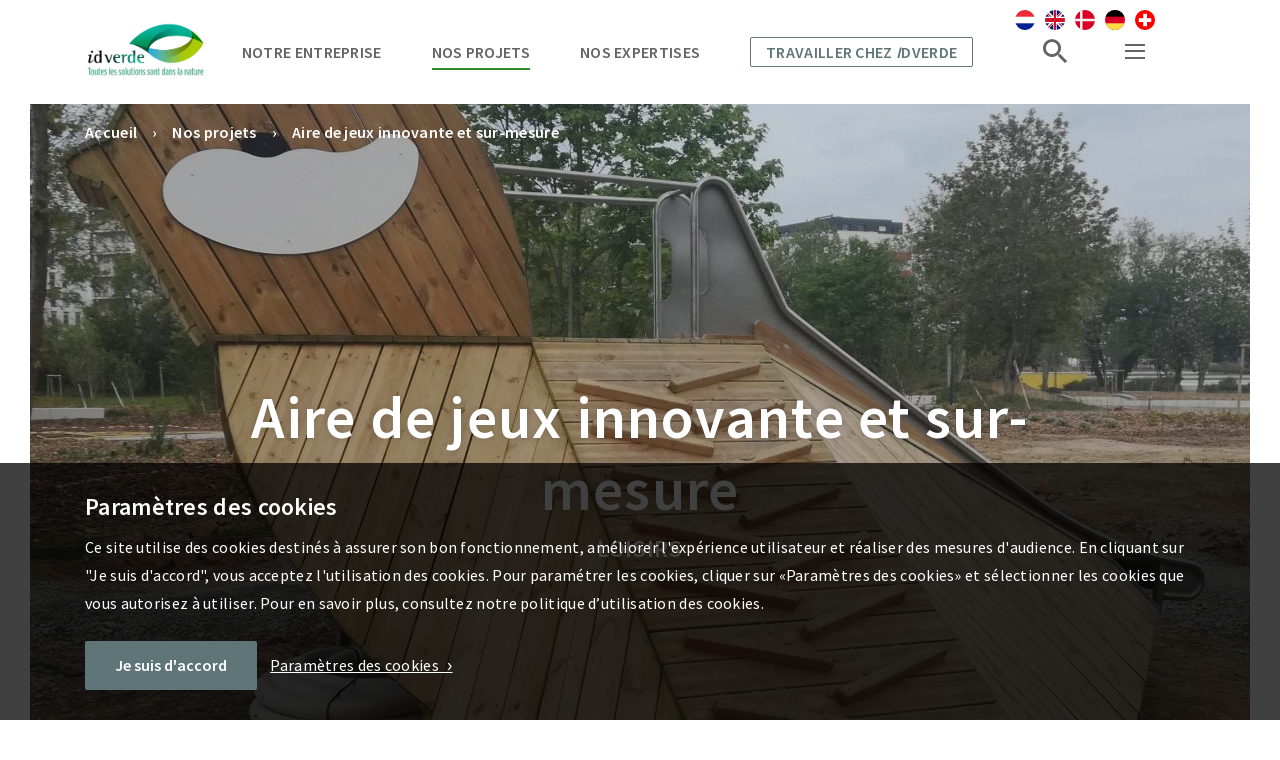

--- FILE ---
content_type: text/html; charset=UTF-8
request_url: https://idverde.fr/nos-projets/aire-de-jeux-innovante-et-sur-mesure/
body_size: 11482
content:
<!DOCTYPE html>
<html lang="fr-FR">
<head>
	<meta charset="UTF-8">
	<meta http-equiv="X-UA-Compatible" content="IE=edge">
	<title>Aire de jeux innovante et sur-mesure - idverde</title>
	<meta name='robots' content='index, follow, max-image-preview:large, max-snippet:-1, max-video-preview:-1' />
	<style>img:is([sizes="auto" i], [sizes^="auto," i]) { contain-intrinsic-size: 3000px 1500px }</style>
	
	<!-- This site is optimized with the Yoast SEO plugin v17.3 - https://yoast.com/wordpress/plugins/seo/ -->
	<link rel="canonical" href="https://idverde.fr/nos-projets/aire-de-jeux-innovante-et-sur-mesure/" />
	<meta property="og:locale" content="fr_FR" />
	<meta property="og:type" content="article" />
	<meta property="og:title" content="Aire de jeux innovante et sur-mesure - idverde" />
	<meta property="og:url" content="https://idverde.fr/nos-projets/aire-de-jeux-innovante-et-sur-mesure/" />
	<meta property="og:site_name" content="idverde" />
	<meta property="article:publisher" content="https://www.facebook.com/Groupeidverde/" />
	<meta property="article:modified_time" content="2021-05-27T11:27:50+00:00" />
	<meta property="og:image" content="https://idverde.fr/wp-content/uploads/2021/07/download_scaled_1500x1500_1191.jpg" />
	<meta property="og:image:width" content="1380" />
	<meta property="og:image:height" content="570" />
	<script type="application/ld+json" class="yoast-schema-graph">{"@context":"https://schema.org","@graph":[{"@type":"WebSite","@id":"https://idverde.fr/#website","url":"https://idverde.fr/","name":"idverde","description":"","potentialAction":[{"@type":"SearchAction","target":{"@type":"EntryPoint","urlTemplate":"https://idverde.fr/?s={search_term_string}"},"query-input":"required name=search_term_string"}],"inLanguage":"fr-FR"},{"@type":"WebPage","@id":"https://idverde.fr/nos-projets/aire-de-jeux-innovante-et-sur-mesure/#webpage","url":"https://idverde.fr/nos-projets/aire-de-jeux-innovante-et-sur-mesure/","name":"Aire de jeux innovante et sur-mesure - idverde","isPartOf":{"@id":"https://idverde.fr/#website"},"datePublished":"2021-05-17T16:46:14+00:00","dateModified":"2021-05-27T11:27:50+00:00","breadcrumb":{"@id":"https://idverde.fr/nos-projets/aire-de-jeux-innovante-et-sur-mesure/#breadcrumb"},"inLanguage":"fr-FR","potentialAction":[{"@type":"ReadAction","target":["https://idverde.fr/nos-projets/aire-de-jeux-innovante-et-sur-mesure/"]}]},{"@type":"BreadcrumbList","@id":"https://idverde.fr/nos-projets/aire-de-jeux-innovante-et-sur-mesure/#breadcrumb","itemListElement":[{"@type":"ListItem","position":1,"name":"Accueil","item":"https://idverde.fr/"},{"@type":"ListItem","position":2,"name":"Aire de jeux innovante et sur-mesure"}]}]}</script>
	<!-- / Yoast SEO plugin. -->


<link rel='stylesheet' id='wp-block-library-css' href='https://idverde.fr/wp-includes/css/dist/block-library/style.min.css?ver=6.8.1' type='text/css' media='all' />
<style id='classic-theme-styles-inline-css' type='text/css'>
/*! This file is auto-generated */
.wp-block-button__link{color:#fff;background-color:#32373c;border-radius:9999px;box-shadow:none;text-decoration:none;padding:calc(.667em + 2px) calc(1.333em + 2px);font-size:1.125em}.wp-block-file__button{background:#32373c;color:#fff;text-decoration:none}
</style>
<style id='global-styles-inline-css' type='text/css'>
:root{--wp--preset--aspect-ratio--square: 1;--wp--preset--aspect-ratio--4-3: 4/3;--wp--preset--aspect-ratio--3-4: 3/4;--wp--preset--aspect-ratio--3-2: 3/2;--wp--preset--aspect-ratio--2-3: 2/3;--wp--preset--aspect-ratio--16-9: 16/9;--wp--preset--aspect-ratio--9-16: 9/16;--wp--preset--color--black: #000000;--wp--preset--color--cyan-bluish-gray: #abb8c3;--wp--preset--color--white: #ffffff;--wp--preset--color--pale-pink: #f78da7;--wp--preset--color--vivid-red: #cf2e2e;--wp--preset--color--luminous-vivid-orange: #ff6900;--wp--preset--color--luminous-vivid-amber: #fcb900;--wp--preset--color--light-green-cyan: #7bdcb5;--wp--preset--color--vivid-green-cyan: #00d084;--wp--preset--color--pale-cyan-blue: #8ed1fc;--wp--preset--color--vivid-cyan-blue: #0693e3;--wp--preset--color--vivid-purple: #9b51e0;--wp--preset--gradient--vivid-cyan-blue-to-vivid-purple: linear-gradient(135deg,rgba(6,147,227,1) 0%,rgb(155,81,224) 100%);--wp--preset--gradient--light-green-cyan-to-vivid-green-cyan: linear-gradient(135deg,rgb(122,220,180) 0%,rgb(0,208,130) 100%);--wp--preset--gradient--luminous-vivid-amber-to-luminous-vivid-orange: linear-gradient(135deg,rgba(252,185,0,1) 0%,rgba(255,105,0,1) 100%);--wp--preset--gradient--luminous-vivid-orange-to-vivid-red: linear-gradient(135deg,rgba(255,105,0,1) 0%,rgb(207,46,46) 100%);--wp--preset--gradient--very-light-gray-to-cyan-bluish-gray: linear-gradient(135deg,rgb(238,238,238) 0%,rgb(169,184,195) 100%);--wp--preset--gradient--cool-to-warm-spectrum: linear-gradient(135deg,rgb(74,234,220) 0%,rgb(151,120,209) 20%,rgb(207,42,186) 40%,rgb(238,44,130) 60%,rgb(251,105,98) 80%,rgb(254,248,76) 100%);--wp--preset--gradient--blush-light-purple: linear-gradient(135deg,rgb(255,206,236) 0%,rgb(152,150,240) 100%);--wp--preset--gradient--blush-bordeaux: linear-gradient(135deg,rgb(254,205,165) 0%,rgb(254,45,45) 50%,rgb(107,0,62) 100%);--wp--preset--gradient--luminous-dusk: linear-gradient(135deg,rgb(255,203,112) 0%,rgb(199,81,192) 50%,rgb(65,88,208) 100%);--wp--preset--gradient--pale-ocean: linear-gradient(135deg,rgb(255,245,203) 0%,rgb(182,227,212) 50%,rgb(51,167,181) 100%);--wp--preset--gradient--electric-grass: linear-gradient(135deg,rgb(202,248,128) 0%,rgb(113,206,126) 100%);--wp--preset--gradient--midnight: linear-gradient(135deg,rgb(2,3,129) 0%,rgb(40,116,252) 100%);--wp--preset--font-size--small: 13px;--wp--preset--font-size--medium: 20px;--wp--preset--font-size--large: 36px;--wp--preset--font-size--x-large: 42px;--wp--preset--spacing--20: 0.44rem;--wp--preset--spacing--30: 0.67rem;--wp--preset--spacing--40: 1rem;--wp--preset--spacing--50: 1.5rem;--wp--preset--spacing--60: 2.25rem;--wp--preset--spacing--70: 3.38rem;--wp--preset--spacing--80: 5.06rem;--wp--preset--shadow--natural: 6px 6px 9px rgba(0, 0, 0, 0.2);--wp--preset--shadow--deep: 12px 12px 50px rgba(0, 0, 0, 0.4);--wp--preset--shadow--sharp: 6px 6px 0px rgba(0, 0, 0, 0.2);--wp--preset--shadow--outlined: 6px 6px 0px -3px rgba(255, 255, 255, 1), 6px 6px rgba(0, 0, 0, 1);--wp--preset--shadow--crisp: 6px 6px 0px rgba(0, 0, 0, 1);}:where(.is-layout-flex){gap: 0.5em;}:where(.is-layout-grid){gap: 0.5em;}body .is-layout-flex{display: flex;}.is-layout-flex{flex-wrap: wrap;align-items: center;}.is-layout-flex > :is(*, div){margin: 0;}body .is-layout-grid{display: grid;}.is-layout-grid > :is(*, div){margin: 0;}:where(.wp-block-columns.is-layout-flex){gap: 2em;}:where(.wp-block-columns.is-layout-grid){gap: 2em;}:where(.wp-block-post-template.is-layout-flex){gap: 1.25em;}:where(.wp-block-post-template.is-layout-grid){gap: 1.25em;}.has-black-color{color: var(--wp--preset--color--black) !important;}.has-cyan-bluish-gray-color{color: var(--wp--preset--color--cyan-bluish-gray) !important;}.has-white-color{color: var(--wp--preset--color--white) !important;}.has-pale-pink-color{color: var(--wp--preset--color--pale-pink) !important;}.has-vivid-red-color{color: var(--wp--preset--color--vivid-red) !important;}.has-luminous-vivid-orange-color{color: var(--wp--preset--color--luminous-vivid-orange) !important;}.has-luminous-vivid-amber-color{color: var(--wp--preset--color--luminous-vivid-amber) !important;}.has-light-green-cyan-color{color: var(--wp--preset--color--light-green-cyan) !important;}.has-vivid-green-cyan-color{color: var(--wp--preset--color--vivid-green-cyan) !important;}.has-pale-cyan-blue-color{color: var(--wp--preset--color--pale-cyan-blue) !important;}.has-vivid-cyan-blue-color{color: var(--wp--preset--color--vivid-cyan-blue) !important;}.has-vivid-purple-color{color: var(--wp--preset--color--vivid-purple) !important;}.has-black-background-color{background-color: var(--wp--preset--color--black) !important;}.has-cyan-bluish-gray-background-color{background-color: var(--wp--preset--color--cyan-bluish-gray) !important;}.has-white-background-color{background-color: var(--wp--preset--color--white) !important;}.has-pale-pink-background-color{background-color: var(--wp--preset--color--pale-pink) !important;}.has-vivid-red-background-color{background-color: var(--wp--preset--color--vivid-red) !important;}.has-luminous-vivid-orange-background-color{background-color: var(--wp--preset--color--luminous-vivid-orange) !important;}.has-luminous-vivid-amber-background-color{background-color: var(--wp--preset--color--luminous-vivid-amber) !important;}.has-light-green-cyan-background-color{background-color: var(--wp--preset--color--light-green-cyan) !important;}.has-vivid-green-cyan-background-color{background-color: var(--wp--preset--color--vivid-green-cyan) !important;}.has-pale-cyan-blue-background-color{background-color: var(--wp--preset--color--pale-cyan-blue) !important;}.has-vivid-cyan-blue-background-color{background-color: var(--wp--preset--color--vivid-cyan-blue) !important;}.has-vivid-purple-background-color{background-color: var(--wp--preset--color--vivid-purple) !important;}.has-black-border-color{border-color: var(--wp--preset--color--black) !important;}.has-cyan-bluish-gray-border-color{border-color: var(--wp--preset--color--cyan-bluish-gray) !important;}.has-white-border-color{border-color: var(--wp--preset--color--white) !important;}.has-pale-pink-border-color{border-color: var(--wp--preset--color--pale-pink) !important;}.has-vivid-red-border-color{border-color: var(--wp--preset--color--vivid-red) !important;}.has-luminous-vivid-orange-border-color{border-color: var(--wp--preset--color--luminous-vivid-orange) !important;}.has-luminous-vivid-amber-border-color{border-color: var(--wp--preset--color--luminous-vivid-amber) !important;}.has-light-green-cyan-border-color{border-color: var(--wp--preset--color--light-green-cyan) !important;}.has-vivid-green-cyan-border-color{border-color: var(--wp--preset--color--vivid-green-cyan) !important;}.has-pale-cyan-blue-border-color{border-color: var(--wp--preset--color--pale-cyan-blue) !important;}.has-vivid-cyan-blue-border-color{border-color: var(--wp--preset--color--vivid-cyan-blue) !important;}.has-vivid-purple-border-color{border-color: var(--wp--preset--color--vivid-purple) !important;}.has-vivid-cyan-blue-to-vivid-purple-gradient-background{background: var(--wp--preset--gradient--vivid-cyan-blue-to-vivid-purple) !important;}.has-light-green-cyan-to-vivid-green-cyan-gradient-background{background: var(--wp--preset--gradient--light-green-cyan-to-vivid-green-cyan) !important;}.has-luminous-vivid-amber-to-luminous-vivid-orange-gradient-background{background: var(--wp--preset--gradient--luminous-vivid-amber-to-luminous-vivid-orange) !important;}.has-luminous-vivid-orange-to-vivid-red-gradient-background{background: var(--wp--preset--gradient--luminous-vivid-orange-to-vivid-red) !important;}.has-very-light-gray-to-cyan-bluish-gray-gradient-background{background: var(--wp--preset--gradient--very-light-gray-to-cyan-bluish-gray) !important;}.has-cool-to-warm-spectrum-gradient-background{background: var(--wp--preset--gradient--cool-to-warm-spectrum) !important;}.has-blush-light-purple-gradient-background{background: var(--wp--preset--gradient--blush-light-purple) !important;}.has-blush-bordeaux-gradient-background{background: var(--wp--preset--gradient--blush-bordeaux) !important;}.has-luminous-dusk-gradient-background{background: var(--wp--preset--gradient--luminous-dusk) !important;}.has-pale-ocean-gradient-background{background: var(--wp--preset--gradient--pale-ocean) !important;}.has-electric-grass-gradient-background{background: var(--wp--preset--gradient--electric-grass) !important;}.has-midnight-gradient-background{background: var(--wp--preset--gradient--midnight) !important;}.has-small-font-size{font-size: var(--wp--preset--font-size--small) !important;}.has-medium-font-size{font-size: var(--wp--preset--font-size--medium) !important;}.has-large-font-size{font-size: var(--wp--preset--font-size--large) !important;}.has-x-large-font-size{font-size: var(--wp--preset--font-size--x-large) !important;}
:where(.wp-block-post-template.is-layout-flex){gap: 1.25em;}:where(.wp-block-post-template.is-layout-grid){gap: 1.25em;}
:where(.wp-block-columns.is-layout-flex){gap: 2em;}:where(.wp-block-columns.is-layout-grid){gap: 2em;}
:root :where(.wp-block-pullquote){font-size: 1.5em;line-height: 1.6;}
</style>
<script type="text/javascript" src="https://idverde.fr/wp-includes/js/jquery/jquery.min.js?ver=3.7.1" id="jquery-core-js"></script>
<script type="text/javascript" src="https://idverde.fr/wp-includes/js/jquery/jquery-migrate.min.js?ver=3.4.1" id="jquery-migrate-js"></script>
<script type="text/javascript" src="https://idverde.fr/wp-content/plugins/dm-cookiebar/public/js/cookie-bar.js?ver=2.1.0" id="dm-cookiebar-js"></script>
<script type="text/javascript" src="https://idverde.fr/wp-content/plugins/wpo365-login/apps/dist/pintra-redirect.js?ver=17.1" id="pintraredirectjs-js"></script>
<link rel="https://api.w.org/" href="https://idverde.fr/wp-json/" /><link rel="alternate" title="oEmbed (JSON)" type="application/json+oembed" href="https://idverde.fr/wp-json/oembed/1.0/embed?url=https%3A%2F%2Fidverde.fr%2Fnos-projets%2Faire-de-jeux-innovante-et-sur-mesure%2F" />
<link rel="alternate" title="oEmbed (XML)" type="text/xml+oembed" href="https://idverde.fr/wp-json/oembed/1.0/embed?url=https%3A%2F%2Fidverde.fr%2Fnos-projets%2Faire-de-jeux-innovante-et-sur-mesure%2F&#038;format=xml" />
		<style type="text/css" id="wp-custom-css">
			.button.small, .submitButton.small {
    padding: 10px 18px!important;
}		</style>
			<meta name="viewport" content="width=device-width, initial-scale=1, user-scalable=no">
	<link rel="icon" type="image/ico" href="https://idverde.fr/wp-content/themes/btl/assets/img/favicon.png">
	<link rel="stylesheet" type="text/css" media="screen" href="https://idverde.fr/wp-content/themes/btl/assets/css/main.min.css?v=5">
	<link rel="stylesheet" type="text/css" media="screen" href="https://idverde.fr/wp-content/themes/btl/assets/css/custom.css?v=5">
	<script type="text/javascript">
		var assets = 'https://idverde.fr/wp-content/themes/btl/assets/';
	</script>
		
	<script>
		var AJAX_URL = 'https://idverde.fr/wp-admin/admin-ajax.php';
	</script>



</head>
<body class="wp-singular projecten-template-default single single-projecten postid-19097 wp-theme-btl aire-de-jeux-innovante-et-sur-mesure">


	
<script type="text/javascript" src="https://idverde.fr/wp-content/themes/btl/assets/js/analytics-functions.js"></script>
	<div class="container p-content">
		<section class="l-header">
	<div class="wrapper">
		<div class="wrapper-inner">
			<header>
				<figure class="c-logo">
					<a href="https://idverde.fr">
				<!--	<img src="https://idverde.fr/wp-content/themes/btl/assets/img/idverde-logo.svg" alt="idverde"> -->
						<img src="https://idverde.fr/wp-content/themes/btl/assets/img/logo-idverde-2023.png" alt="idverde logo">
					</a>
				</figure>
								<nav class="c-navigation">
					<ul>
						<li><a href="https://idverde.fr/notre-histoire/" data-nav="branche">Notre entreprise
							</a></li>
						<li class="active"><a href="https://idverde.fr/nos-projets/">Nos projets</a></li>
						<li><a href="https://idverde.fr/nos-expertises/" data-nav="expertise">Nos expertises</a></li>
						<li class="vacatures"><a href="https://recrutement.idverde.fr/" target="_blank">Travailler chez <i>i</i>dverde</a></li>
					</ul>
				</nav>
								<div class="c-navigation-buttons">
					<ul>
						<li><a data-fancybox data-src="#modal-search" href="javascript:;" class="search"></a></li>
						<li><button class="navigation" data-nav="main"></button></li>
						<li><button class="navigation mobile" data-nav="mobile"></button></li>
					</ul>
				</div>
				<div class="c-language-switch">
					<ul>
                        <li class="nl"><a href="https://idverde.nl/" target="_blank"></a></li>
                        <li class="uk"><a href="https://www.idverde.co.uk/" target="_blank"></a></li>
						<li class="as"><a href="https://www.idverde.dk/" target="_blank"></a></li>
						<li class="de"><a href="https://idverde.de/" target="_blank"></a></li>
						<li class="sw"><a href="http://www.boccardsa.ch/" target="_blank"></a></li>
					</ul>
				</div>
			</header>
		</div>
	</div>
</section>


<section class="l-flyout h-hide-s" id="nav_branche">
	<div class="wrapper">
		<div class="flyout-block">
			<div class="wrapper-inner">
				<div class="grid">
					<div class="row">
						<div class="col-3 col-6-m">
							<div class="c-flyout-item">
								<h4>Notre entreprise</h4>
								<p><i>i</i>dverde veille à ce que vos projets répondent aux exigences d’aujourd’hui en matière de durabilité et de qualité de vie, tout en valorisant votre projet.</p>
								<a href="https://idverde.fr/notre-histoire/" class="c-read-more"><span>Lire la suite</span></a>
							</div>
						</div>

						<div class="col-3 col-6-m">
							<div class="c-flyout-item">

						<ul>
								<li><a class="arrow" href="https://idverde.fr/notre-histoire/">Notre histoire</a></li>
								<li><a class="arrow"href="https://idverde.fr/responsabilite-societale/">Responsabilité sociétale</a></li>
								<li><a class="arrow" href="https://idverde.fr/votre-secteur/">Nos secteurs</a></li>
						</ul>

							</div>
						</div>

					</div>
				</div>
			</div>
		</div>
	</div>
</section>

<section class="l-flyout h-hide-s" id="nav_expertise">
	<div class="wrapper">
		<div class="flyout-block">
			<div class="wrapper-inner">
				<div class="grid">
					<div class="row">
						<div class="col-3 col-6-m">
							<div class="c-flyout-item">
								<h4>Nos expertises</h4>
								<p><?//=$flyOutData['expertise_content']?>
									idverde est synonyme de compétences spécialisées et de haute qualité. Les clients apprécient idverde pour ses connaissances spécialisées. Notre expertise est divisée en trois secteurs qui se complètent parfaitement.
								</p>
								<a href="https://idverde.fr/nos-expertises/" class="c-read-more"><span>Lire la suite</span></a>
							</div>
						</div>
												<div class="col-3 col-6-m">
							<div class="c-flyout-item">
								<a href="https://idverde.fr/expertises/creation/"><h4>Création</h4></a>
																<ul>
																			<li><a href="https://idverde.fr/expertises/creation/espaces-verts/" class="arrow">Espaces verts</a></li>
																			<li><a href="https://idverde.fr/expertises/creation/espaces-sportifs/" class="arrow">Espaces sportifs</a></li>
																			<li><a href="https://idverde.fr/expertises/creation/espaces-recreatifs/" class="arrow">Espaces récréatifs</a></li>
																			<li><a href="https://idverde.fr/expertises/creation/espaces-urbains/" class="arrow">Espaces urbains</a></li>
																			<li><a href="https://idverde.fr/expertises/creation/terrasses-et-patios/" class="arrow">Terrasses et patios</a></li>
																			<li><a href="https://idverde.fr/expertises/creation/toits-verts-murs-vegetalises/" class="arrow">Toits verts et murs végétalisés</a></li>
																			<li><a href="https://idverde.fr/expertises/creation/jardins-therapeutiques/" class="arrow">Jardins thérapeutiques</a></li>
																			<li><a href="https://idverde.fr/expertises/creation/paysagisme-dinterieur/" class="arrow">Paysagisme d’intérieur</a></li>
																			<li><a href="https://idverde.fr/expertises/creation/arrosage-et-fontainerie/" class="arrow">Arrosage et fontainerie</a></li>
																			<li><a href="https://idverde.fr/expertises/creation/clotures/" class="arrow">Clôtures</a></li>
																	</ul>
															</div>
						</div>
												<div class="col-3 col-6-m">
							<div class="c-flyout-item">
								<a href="https://idverde.fr/expertises/entretien/"><h4>Entretien</h4></a>
																<ul>
																			<li><a href="https://idverde.fr/expertises/entretien/espaces-verts/" class="arrow">Entretien des espaces verts</a></li>
																			<li><a href="https://idverde.fr/expertises/entretien/espaces-sportifs/" class="arrow">Entretien des espaces sportifs</a></li>
																			<li><a href="https://idverde.fr/expertises/entretien/entretien-des-terrains-de-jeu/" class="arrow">Entretien des terrains de jeu</a></li>
																			<li><a href="https://idverde.fr/expertises/entretien/soins-des-arbres-et-elagage/" class="arrow">Soins des arbres et élagage</a></li>
																			<li><a href="https://idverde.fr/expertises/entretien/genie-ecologique/" class="arrow">Génie écologique</a></li>
																			<li><a href="https://idverde.fr/expertises/entretien/service-dentretien-hivernal/" class="arrow">Service d’entretien hivernal</a></li>
																	</ul>
															</div>
						</div>
												<div class="col-3 col-6-m">
							<div class="c-flyout-item">
								<a href="https://idverde.fr/expertises/savoir-faire/"><h4>Savoir-faire</h4></a>
																<ul>
																			<li><a href="https://idverde.fr/expertises/savoir-faire/biodiversite/" class="arrow">Biodiversité</a></li>
																			<li><a href="https://idverde.fr/expertises/savoir-faire/animer-la-nature/" class="arrow">Animer la nature</a></li>
																			<li><a href="https://idverde.fr/expertises/savoir-faire/innovation-sociale-et-technologique/" class="arrow">Innovation sociale et technologique</a></li>
																			<li><a href="https://idverde.fr/expertises/savoir-faire/insertion-professionnelle/" class="arrow">Insertion professionnelle</a></li>
																			<li><a href="https://idverde.fr/expertises/savoir-faire/patrimoine-arbore/" class="arrow">Patrimoine arboré</a></li>
																			<li><a href="https://idverde.fr/expertises/savoir-faire/transition-ecologique-environnementale/" class="arrow">Transition écologique et environnementale</a></li>
																	</ul>
															</div>
						</div>
											</div>
				</div>
			</div>
		</div>
	</div>
</section>

<section class="l-flyout h-hide-s" id="nav_main">
	<div class="wrapper">
		<div class="flyout-block">
			<div class="wrapper-inner">
				<div class="grid">
					<div class="row">
													<div class="col-3 col-6-m">
								<div class="c-flyout-item">
									<a href="https://idverde.fr/notre-histoire/"><h6>Notre entreprise</h6></a>
																			<ul>
																							<li><a href="https://idverde.fr/notre-histoire/">Notre histoire</a></li>
																							<li><a href="https://idverde.fr/responsabilite-societale/">Responsabilité sociétale</a></li>
																							<li><a href="https://idverde.fr/votre-secteur/">Nos secteurs</a></li>
																					</ul>
																	</div>
							</div>
													<div class="col-3 col-6-m">
								<div class="c-flyout-item">
									<a href="https://idverde.fr/nos-actualites/"><h6>Actualités</h6></a>
																			<ul>
																							<li><a href="https://idverde.fr/nos-actualites/">Dernières actualités</a></li>
																							<li><a href="https://idverde.fr/blog/">Blog</a></li>
																					</ul>
																	</div>
							</div>
													<div class="col-3 col-6-m">
								<div class="c-flyout-item">
									<a href="http://recrutement.idverde.fr/"><h6>Recrutement</h6></a>
																			<ul>
																							<li><a href="https://recrutement.idverde.fr/offres-demploi/">Offres d'emploi</a></li>
																					</ul>
																	</div>
							</div>
													<div class="col-3 col-6-m">
								<div class="c-flyout-item">
									<a href="https://idverde.fr/contact/"><h6>Contact</h6></a>
																			<ul>
																							<li><a href="https://idverde.fr/contact/">Contact</a></li>
																							<li><a href="https://idverde.fr/implantations/">Implantations</a></li>
																					</ul>
																	</div>
							</div>
											</div>
				</div>
			</div>
		</div>
	</div>
</section>

<section class="l-flyout mobile" id="nav_mobile">
	<div class="wrapper">
		<div class="flyout-block">
			<div class="wrapper-inner">

				<div class="mobile-main">
					<div class="c-navigation-item">
						<ul>
							<li><a href="https://idverde.fr/nos-expertises/">Nos expertises</a>
								<ul>
																			<li><a href="https://idverde.fr/expertises/creation/" class="arrow" data-nav="mobile_sub_creation">Création</a></li>
																			<li><a href="https://idverde.fr/expertises/entretien/" class="arrow" data-nav="mobile_sub_entretien">Entretien</a></li>
																			<li><a href="https://idverde.fr/expertises/savoir-faire/" class="arrow" data-nav="mobile_sub_savoir-faire">Savoir-faire</a></li>
																	</ul>
							</li>
							<li><a href="https://idverde.fr/nos-projets/">Nos projets</a></li>
							<li><a style="display:none;" href="https://idverde.fr/notre-histoire/" class="arrow" data-nav="mobile_sub_branches" >Notre histoire</a>

<a href="https://idverde.fr/notre-histoire/" class="arrow"  >Notre histoire</a>

							</li>
						</ul>
					</div>
					<div class="c-navigation-item secondary">
						<ul>
															<li><a href="https://idverde.fr/notre-histoire/" class="arrow" data-nav="mobile_sub_notre-entreprise">Notre entreprise</a></li>
															<li><a href="https://idverde.fr/nos-actualites/" class="arrow" data-nav="mobile_sub_actueel">Actualités</a></li>
															<li><a href="http://recrutement.idverde.fr/" class="arrow" data-nav="mobile_sub_werken-bij-btl">Recrutement</a></li>
															<li><a href="https://idverde.fr/contact/" class="arrow" data-nav="mobile_sub_5249">Contact</a></li>
													</ul>
					</div>
					<div class="c-contact-links">
												<a href="tel:0182970480" class="phone">01 82 97 04 80</a>						<a href="http://idverde.fr/contact/" class="service">Contact</a>					</div>
				</div>

				<div class="mobile-sub">
																<div class="c-navigation-item sub" id="nav_mobile_sub_creation">
							<a href="" class="c-back-link"><span>Retour</span></a>
							<ul>
								<li><a href="https://idverde.fr/expertises/creation/">Création</a>
																			<ul>
																							<li><a href="https://idverde.fr/expertises/creation/espaces-verts/">Espaces verts</a></li>
																							<li><a href="https://idverde.fr/expertises/creation/espaces-sportifs/">Espaces sportifs</a></li>
																							<li><a href="https://idverde.fr/expertises/creation/espaces-recreatifs/">Espaces récréatifs</a></li>
																							<li><a href="https://idverde.fr/expertises/creation/espaces-urbains/">Espaces urbains</a></li>
																							<li><a href="https://idverde.fr/expertises/creation/terrasses-et-patios/">Terrasses et patios</a></li>
																							<li><a href="https://idverde.fr/expertises/creation/toits-verts-murs-vegetalises/">Toits verts et murs végétalisés</a></li>
																							<li><a href="https://idverde.fr/expertises/creation/jardins-therapeutiques/">Jardins thérapeutiques</a></li>
																							<li><a href="https://idverde.fr/expertises/creation/paysagisme-dinterieur/">Paysagisme d’intérieur</a></li>
																							<li><a href="https://idverde.fr/expertises/creation/arrosage-et-fontainerie/">Arrosage et fontainerie</a></li>
																							<li><a href="https://idverde.fr/expertises/creation/clotures/">Clôtures</a></li>
																					</ul>
																	</li>
							</ul>
						</div>
											<div class="c-navigation-item sub" id="nav_mobile_sub_entretien">
							<a href="" class="c-back-link"><span>Retour</span></a>
							<ul>
								<li><a href="https://idverde.fr/expertises/entretien/">Entretien</a>
																			<ul>
																							<li><a href="https://idverde.fr/expertises/entretien/espaces-verts/">Entretien des espaces verts</a></li>
																							<li><a href="https://idverde.fr/expertises/entretien/espaces-sportifs/">Entretien des espaces sportifs</a></li>
																							<li><a href="https://idverde.fr/expertises/entretien/entretien-des-terrains-de-jeu/">Entretien des terrains de jeu</a></li>
																							<li><a href="https://idverde.fr/expertises/entretien/soins-des-arbres-et-elagage/">Soins des arbres et élagage</a></li>
																							<li><a href="https://idverde.fr/expertises/entretien/genie-ecologique/">Génie écologique</a></li>
																							<li><a href="https://idverde.fr/expertises/entretien/service-dentretien-hivernal/">Service d’entretien hivernal</a></li>
																					</ul>
																	</li>
							</ul>
						</div>
											<div class="c-navigation-item sub" id="nav_mobile_sub_savoir-faire">
							<a href="" class="c-back-link"><span>Retour</span></a>
							<ul>
								<li><a href="https://idverde.fr/expertises/savoir-faire/">Savoir-faire</a>
																			<ul>
																							<li><a href="https://idverde.fr/expertises/savoir-faire/biodiversite/">Biodiversité</a></li>
																							<li><a href="https://idverde.fr/expertises/savoir-faire/animer-la-nature/">Animer la nature</a></li>
																							<li><a href="https://idverde.fr/expertises/savoir-faire/innovation-sociale-et-technologique/">Innovation sociale et technologique</a></li>
																							<li><a href="https://idverde.fr/expertises/savoir-faire/insertion-professionnelle/">Insertion professionnelle</a></li>
																							<li><a href="https://idverde.fr/expertises/savoir-faire/patrimoine-arbore/">Patrimoine arboré</a></li>
																							<li><a href="https://idverde.fr/expertises/savoir-faire/transition-ecologique-environnementale/">Transition écologique et environnementale</a></li>
																					</ul>
																	</li>
							</ul>
						</div>
					
										<div class="c-navigation-item sub" id="nav_mobile_sub_branches">
						<a href="" class="c-back-link"><span>Retour</span></a>
						<ul>
							<li><a href="https://idverde.fr/votre-secteur/">Nos secteurs</a>
								<ul>
																			<li><a href="https://idverde.fr/secteur/residentiel/">Résidentiel</a></li>
																			<li><a href="https://idverde.fr/secteur/sante/">Santé</a></li>
																			<li><a href="https://idverde.fr/secteur/education/">Education</a></li>
																			<li><a href="https://idverde.fr/secteur/habitat/">Habitat</a></li>
																			<li><a href="https://idverde.fr/secteur/espaces-de-loisirs/">Espaces de loisirs</a></li>
																			<li><a href="https://idverde.fr/secteur/entreprises/">Entreprises</a></li>
																			<li><a href="https://idverde.fr/secteur/sport/">Sport</a></li>
																	</ul>
							</li>
						</ul>
					</div>

																<div class="c-navigation-item sub" id="nav_mobile_sub_notre-entreprise">
							<a href="" class="c-back-link"><span>Retour</span></a>
							<ul>
								<li><a href="https://idverde.fr/notre-histoire/">Notre entreprise</a>
																			<ul>
																							<li><a href="https://idverde.fr/notre-histoire/">Notre histoire</a></li>
																							<li><a href="https://idverde.fr/responsabilite-societale/">Responsabilité sociétale</a></li>
																							<li><a href="https://idverde.fr/votre-secteur/">Nos secteurs</a></li>
																					</ul>
																	</li>
							</ul>
						</div>
											<div class="c-navigation-item sub" id="nav_mobile_sub_actueel">
							<a href="" class="c-back-link"><span>Retour</span></a>
							<ul>
								<li><a href="https://idverde.fr/nos-actualites/"></a>
																			<ul>
																							<li><a href="https://idverde.fr/nos-actualites/">Dernières actualités</a></li>
																							<li><a href="https://idverde.fr/blog/">Blog</a></li>
																					</ul>
																	</li>
							</ul>
						</div>
											<div class="c-navigation-item sub" id="nav_mobile_sub_werken-bij-btl">
							<a href="" class="c-back-link"><span>Retour</span></a>
							<ul>
								<li><a href="http://recrutement.idverde.fr/">Recrutement</a>
																			<ul>
																							<li><a href="https://recrutement.idverde.fr/offres-demploi/">Offres d'emploi</a></li>
																					</ul>
																	</li>
							</ul>
						</div>
											<div class="c-navigation-item sub" id="nav_mobile_sub_5249">
							<a href="" class="c-back-link"><span>Retour</span></a>
							<ul>
								<li><a href="https://idverde.fr/contact/"></a>
																			<ul>
																							<li><a href="https://idverde.fr/contact/">Contact</a></li>
																							<li><a href="https://idverde.fr/implantations/">Implantations</a></li>
																					</ul>
																	</li>
							</ul>
						</div>
									</div>
			</div>
		</div>
	</div>
</section>

<div id="modal-search" class="c-modal">
	<div class="c-search-modal">
		<form action="https://idverde.fr/recherche/" method="get" enctype="application/x-www-form-urlencoded">
			<fieldset>
				<button class="icon"></button>
				<input type="text" name="q" placeholder="Recherche...">
			</fieldset>
		</form>
		<div class="grid">
			<div class="row">
				<div class="col-6 col-12-s">
					<h6>Suggestions </h6>
					<p>
						<a href="http://idverde.fr/a-propos/rse/">RSE</a>, <a href="http://idverde.fr/expertises/savoir-faire/biodiversite/">Biodiversité</a>, <a href="http://idverde.fr/expertises/creation/espaces-sportifs/">Entretien des espaces sportifs</a>, <a href="http://idverde.fr/expertises/creation/espaces-verts/">Espaces verts</a>, <a href="http://idverde.fr/expertises/creation/">Création</a>, <a href="http://idverde.fr/expertises/entretien/">Entretien</a>, <a href="http://idverde.fr/expertises/savoir-faire/">Savoir-faire</a>, <a href="http://idverde.fr/expertises/creation/espaces-urbains/">Espaces urbains</a>, <a href="http://idverde.fr/expertises/creation/jardins-therapeutiques/">Jardins thérapeutiques</a>, <a href="http://idverde.fr/expertises/savoir-faire/innovation-sociale-et-technologique/">Innovation sociale et technologique</a>, <a href="http://idverde.fr/expertises/creation/espaces-recreatifs/">Espaces récréatifs</a>					</p>
				</div>
				<div class="col-6 col-12-s">
					<h6>Nos expertises</h6>
					<p>Avec plus de 30 ans d’expérience dans la création et l’entretien des espaces verts, <i>i</i>dverde assure le bien-être des utilisateurs et la préservation de l’environnement dans chacune de ses activités. Chaque jour, nos 8 000 collaborateurs transforment des endroits gris en lieux verts et respectueux de l’environnement.</p>
<p><a class="c-read-more small arrow" href="https://idverde.fr/nos-expertises/">En savoir plus</a></p>
				</div>
			</div>
		</div>
	</div>
</div>

		<section class="l-main">
			<div class="wrapper">

									<section class="l-visual large">
						<div class="wrapper-inner">
							<div class="c-breadcrumbs">
								<ul><li><a href="https://idverde.fr" title="Accueil">Accueil</a></li><li><a href="https://idverde.fr/nos-projets/">Nos projets</a></li><li>Aire de jeux innovante et sur-mesure</li>							</div>
						</div>
						<div class="c-slide darken" style="background-image: url('https://idverde.fr/wp-content/uploads/fly-images/19098/air-de-jeux-innovantes-1380x760-c.jpg');">
														<div class="slide-content">
								<div class="wrapper-inner">
									<div class="c-slide-title">
										<h1 class="title">Aire de jeux innovante et sur-mesure</h1>
										<div class="subtitle">Loisirs</div>
									</div>
								</div>
							</div>
													</div>
						<a href="#project-detail" class="button-down scroll-to"></a>
					</section>
				
									<section class="l-section" id="project-detail">
						<div class="wrapper-inner">
							<div class="c-page-sub-navigation">
								<h6>Notre expertise :</h6>
								<ul>
																			<li><a href="https://idverde.fr/expertises/creation/espaces-recreatifs/">Espaces récréatifs</a></li>
																			<li><a href="https://idverde.fr/expertises/entretien/entretien-des-terrains-de-jeu/">Entretien des terrains de jeu</a></li>
																	</ul>
							</div>
						</div>
					</section>
				
								<section class="l-section blue-dark">
					<div class="wrapper-inner">
						<div class="l-content-title-left">
							<div class="grid">
								<div class="row justify-space-between">
									<div class="col-12 h-align-right">
										<div class="c-content-title-left-subtitle">
								
											Loisirs | SITE DE RENNES										</div>
									</div>
									<div class="col-5 col-12-s">
										<div class="c-content-title-left-title">
											<h4>Aire de jeux innovante et sur-mesure</h4>										</div>
									</div>
									<div class="col-6 col-12-s">
										<div class="c-content-title-left-content">
											<p>Cette aire de jeux fait partie du Parc des Berges de Vilaine de la ZAC Baud Chardonnet à RENNES.</p>

																							<a href="https://idverde.fr/nos-projets/?client=loisirs" class="c-read-more arrow green"><span>Voir plus de projets Loisirs</span></a>
																					</div>
									</div>
								</div>
							</div>
						</div>
					</div>
				</section>
		

				

				
				
								<section class="l-section">
					<div class="wrapper-inner">
						<div class="l-content">
							<div class="grid overflow">
								<div class="row justify-center">
									
																	</div>
							</div>
						</div>
					</div>
				</section>


				<section class="l-section">
	<div class="wrapper-inner">
		<div class="l-module-tabs">
			<h4>Projets associés</h4>
			<div class="c-module-tabs-navigation">
				<a href="" class="active" data-tab="projects">Projets</a>
			</div>
			<div class="c-module-tab active" id="tab_projects">
				<a href="https://idverde.fr/nos-projets/parc-du-vallon-de-lyon/" class="c-project-item">
	<div class="image" style="background-image: url('https://idverde.fr/wp-content/uploads/fly-images/19076/parc-du-vallon-2-1460x320-c.jpg')"></div>
	<div class="content">
		<h6 class="title">Parc du Vallon de Lyon</h6>
		<div class="button small arrow"><span>Voir le projet</span></div>
		<span class="subtitle">Collectivité</span>
	</div>
</a>
				<a href="https://idverde.fr/nos-projets/" class="c-read-more arrow line green"><span>Voir plus de projets</span></a>
			</div>
		</div>
	</div>
</section>

				

			</div>
		</section>

		<section class="l-footer">
	<div class="wrapper">
		<div class="wrapper-inner">
			<footer>
								<section class="l-footer-cta">
					<div class="grid">
						<div class="row justify-center align-center">
							<div class="col-5 col-6-m col-12-s">
								<div class="c-footer-cta-title">
									<h6>Vous pensez à un projet pour vivre plus vert?</h6>
								</div>
							</div>
							<div class="col-5 col-6-m col-12-s">
								<div class="c-footer-cta-button">
									<a data-fancybox data-src="#modal-contact" href="javascript:;" class="button large arrow hover-white">Contactez nous</a>
									<div id="modal-contact" class="c-modal">
	<div class="c-form-modal">
		<h4>Contacter</h4>
		<p class="form-hide-on-success">Remplissez les informations ci-dessous et nous vous contacterons dans les plus brefs délais.</p>
		<form action="" method="post" enctype="application/x-www-form-urlencoded" class="form-ajax" data-action="form_contact" data-thanks-message="form-contact-thanks" data-n="8edb553567" data-current-url="https://idverde.fr/nos-projets/aire-de-jeux-innovante-et-sur-mesure/" data-button-loading-text="Chargement..." data-ga-cat="contact">
			<div class="grid">
	<div class="row">
		<div class="col-12">
			<fieldset class="fieldset-radio inline">
				<label><input type="radio" name="gender" value="M"> Monsieur</label>
				<label><input type="radio" name="gender" value="F"> Madame</label>
			</fieldset>
		</div>

		<div class="col-5 col-12-s">
			<fieldset>
				<label>Prénom*</label>
				<input type="text" name="firstname">
							</fieldset>
		</div>
	<!--	
	<div class="col-2 col-12-s">
			<fieldset>
				<label>Tussenvoegsel</label>
				<input type="text" name="middlename">
							</fieldset>
		</div> 
	-->
		<div class="col-5 col-12-s">
			<fieldset>
				<label>Nom*</label>
				<input type="text" name="lastname">
							</fieldset>
		</div>

		<div class="col-6 col-12-s">
			<fieldset>
				<label>Ville</label>
				<input type="text" name="city">
							</fieldset>
		</div>
		<div class="col-6 col-12-s">
			<fieldset>
				<label>Société</label>
				<input type="text" name="companyname">
							</fieldset>
		</div>

		<div class="col-6 col-12-s">
			<fieldset>
				<label>Téléphone*</label>
				<input type="text" name="phonenumber">
							</fieldset>
		</div>
		<div class="col-6 col-12-s">
			<fieldset>
				<label>E-mail*</label>
				<input type="email" name="email">
							</fieldset>
		</div>

		
		<div class="col-6 col-12-s h-honing">
			<fieldset>
				<label for="contact-email">Confirmation de votre email *</label>
				<input aria-label="niet invullen" type="email" name="emailRepeat" value="">
			</fieldset>
		</div>

		<div class="col-12 h-hide" id="form-choice-content-complaint">
<p> Chez <i>i</i>dverde, le client passe en premier. Cependant, il peut arriver que vous soyez insatisfait et que vous ayez une plainte. Si vous avez une réclamation, vous pouvez contacter le chef de projet. Vous pouvez également contacter le siège social, appeler le 01 82 97 04 80 ou envoyer un <a href="mailto:s&#105;eg&#101;&#64;id&#118;e&#114;&#100;e&#46;c&#111;m "> email </a>. <br>
Après avoir soumis une réclamation, vous recevrez une réponse de notre part dans les 14 jours. Si cela n'est pas possible (par exemple parce que des recherches supplémentaires sont nécessaires), nous vous ferons savoir quand vous pouvez attendre une réponse. </p>




		</div>

		<div class="col-12">
			<p> En envoyant cette demande, vous autorisez <i>i</i>dverde à traiter les données ci-dessus pour traitement. Pour plus d'informations, consultez notre <a href="/politique-de-confidentialite" target =" _ blank "> déclaration de confidentialité </a>. </p>
		</div>

		<div class="col-12">
			<fieldset>
				<label>Message *</label>
				<textarea name="message"></textarea>
							</fieldset>
		</div>
		<div class="col-12">
			<fieldset>
				<button class="button arrow form-submit"><span>Envoyer</span></button>
			</fieldset>
		</div>
	</div>
</div>
<input type="hidden" name="processForm" value="contact">		</form>

		<div id="form-contact-thanks" class="h-hide">
			<p> <strong> Merci pour votre demande. <br> Nous vous contacterons dans les plus brefs délais. </strong> </p>
		</div>

	</div>
</div>																	</div>
							</div>
						</div>
					</div>
				</section>
								<section class="l-footer-services">
					<div class="grid">
						<div class="row">
							<div class="col-4 col-12-s">
								<a href="https://idverde.fr/expertises/creation/" class="c-footer-service-button icon-realisation">
									<h6>Création</h6>
								</a>
							</div>	
							<div class="col-4 col-12-s">
								<a href="https://idverde.fr/expertises/entretien/" class="c-footer-service-button icon-tree-service">
									<h6>Entretien</h6>
								</a>
							</div>												
							<div class="col-4 col-12-s">
								<a href="https://idverde.fr/expertises/savoir-faire/" class="c-footer-service-button icon-advice">
									<h6>Savoir-faire</h6>
								</a>
							</div>

						</div>
					</div>
				</section>
								<section class="l-doormat">
					<div class="grid overflow">
						<div class="row">
							<div class="col-3 col-4-m h-hide-s">
								<div class="c-doormat-item">
																		<h6><a href="https://idverde.fr/notre-histoire/">Notre entreprise</a></h6>
																			<ul>
																							<li><a href="https://idverde.fr/notre-histoire/">Notre histoire</a></li>
																							<li><a href="https://idverde.fr/responsabilite-societale/">Responsabilité sociétale</a></li>
																							<li><a href="https://idverde.fr/votre-secteur/">Nos secteurs</a></li>
																					</ul>
																	</div>
							</div>
							<div class="col-3 col-4-m h-hide-s">
								<div class="c-doormat-item">
																		<h6><a href="https://recrutement.idverde.fr/">Recrutement</a></h6>
																			<ul>
																							<li><a href="https://recrutement.idverde.fr/offres-demploi/" target="_blank">Offres d'emploi</a></li>
																					</ul>
																	</div>
							</div>
							<div class="col-3 col-4-m h-hide-s">
								<div class="c-doormat-item">
																		<h6><a href="http://idverde.fr/actualites/">Actualités</a></h6>
																			<ul>
																							<li><a href="http://idverde.fr/actualites/">Dernières actualités</a></li>
																							<li><a href="http://idverde.fr/blog/">Blog</a></li>
																					</ul>
																	</div>
							</div>
							<div class="col-3 col-12-m">
								<div class="c-contact-links">
																		<a href="tel:0182970480" class="phone">01 82 97 04 80</a>									<a href="http://idverde.fr/contact/" class="service">Contact</a>
																	</div>
								<div class="c-social-links" style="border-bottom: 1px solid rgba(255, 255, 255, 0.15);">

								

									<a href="https://www.linkedin.com/company/id-verde/" class="linkedin" target="_blank"></a>
									<a   class="youtube" target="_blank" href="https://www.youtube.com/channel/UCPT4IFI-ygOMMhM17xYbx1g"></a>
									<a  class="facebook" target="_blank" href="https://www.facebook.com/Groupeidverde/"></a>
									<a  class="instagram" target="_blank" href="https://www.instagram.com/idverde/"></a>

									
								</div>

<div style=" display: flex;
    background: #FFF;
    padding: 11px;max-width: 260px;
    margin: 0 auto;
     margin-top: 20px;">

<div style="    display: block;
    margin-top: 3px;
    margin-right: 8px;">
   	<a target="_blank" href="https://idverde.integrityline.com">
<svg fill="#50A684" width="25px" height="25px" viewBox="0 0 32 32" version="1.1" xmlns="http://www.w3.org/2000/svg">
<title>bullhorn</title>
<path d="M26.588 1.896c-0.17-0.092-0.372-0.146-0.587-0.146-0.261 0-0.503 0.080-0.704 0.217l0.004-0.003c-6.053 4.080-12.829 6.047-23.389 6.789-0.651 0.047-1.162 0.588-1.162 1.247v0 12c0 0.666 0.521 1.21 1.177 1.248l0.003 0c0.63 0.035 1.214 0.093 1.819 0.14v6.612c0 0.69 0.56 1.25 1.25 1.25h5c0.69-0 1.25-0.56 1.25-1.25v-5.606c5.325 1.063 10.049 3.031 14.236 5.756l-0.156-0.095c0.19 0.122 0.422 0.195 0.67 0.195 0.221 0 0.428-0.057 0.607-0.158l-0.006 0.003c0.389-0.216 0.649-0.625 0.649-1.094 0-0.001 0-0.001 0-0.002v0-26c-0-0.475-0.265-0.888-0.655-1.1l-0.007-0.003zM3.25 11.159c2.735-0.221 5.202-0.542 7.5-0.953v11.545c-1.776-0.325-3.65-0.577-5.64-0.76-0.038-0.003-0.071-0.022-0.11-0.022-0.015 0-0.028 0.008-0.043 0.009-0.568-0.051-1.119-0.111-1.707-0.151zM8.75 28.75h-2.5v-5.132c0.85 0.095 1.695 0.192 2.5 0.316zM24.75 26.783c-3.313-1.94-7.15-3.492-11.215-4.454l-0.285-0.057v-12.566c4.342-0.941 8.187-2.474 11.682-4.537l-0.182 0.099zM30 10.75c-0.69 0-1.25 0.56-1.25 1.25v8c0 0.69 0.56 1.25 1.25 1.25s1.25-0.56 1.25-1.25v0-8c-0-0.69-0.56-1.25-1.25-1.25h-0z"></path>
</svg> 
</a>
</div>
<div style="line-height: 19px;">
	<a target="_blank" href="https://idverde.integrityline.com" style="color: #50A684;text-decoration: none;">
Déposer un signalement sur la Ligne d'intégrité d'<i>i</i>dverde
</a> 
</div> 

</div>

							</div>

						</div>
					</div>
				</section>
								<nav class="c-footer-navigation">
					<ul id="menu-footer" class="menu"><li>&copy; 2025 <i>i</i>dverde</li><li id="menu-item-7938" class="menu-item menu-item-type-post_type menu-item-object-page menu-item-7938"><a href="https://idverde.fr/mentions-legales/">Mentions légales</a></li>
<li id="menu-item-270" class="menu-item menu-item-type-post_type menu-item-object-page menu-item-270"><a href="https://idverde.fr/donnees-personnelles/">Données personnelles</a></li>
<li id="menu-item-22570" class="menu-item menu-item-type-post_type menu-item-object-page menu-item-22570"><a href="https://idverde.fr/politique-dutilisation-des-cookies/">Politique d’utilisation des cookies</a></li>
<li id="menu-item-268" class="menu-item menu-item-type-post_type menu-item-object-page menu-item-268"><a href="https://idverde.fr/plan-du-site/">Plan du site</a></li>
<li id="menu-item-20598" class="menu-item menu-item-type-custom menu-item-object-custom menu-item-20598"><a href="https://idverde.fr/wp-content/uploads/2023/01/CGV-idverde.pdf">CGV</a></li>
<li id="menu-item-20599" class="menu-item menu-item-type-custom menu-item-object-custom menu-item-20599"><a href="https://idverde.fr/wp-content/uploads/2021/08/CGA.pdf">CGA</a></li>
</ul>				</nav>
			</footer>
		</div>
	</div>
</section>
	
			<div class="cookiebar" data-url="https://idverde.fr/wp-admin/admin-ajax.php" data-n="6ac013aca5" data-v="20210523054238">
						<div class="wrapper">
									<h4 class="cookiebar__title">Paramètres des cookies</h4>
								<div class="cookiebar__content">
											<p>Ce site utilise des cookies destinés à assurer son bon fonctionnement, améliorer l'expérience utilisateur et réaliser des mesures d'audience. En cliquant sur "Je suis d'accord", vous acceptez l'utilisation des cookies. Pour paramétrer les cookies, cliquer sur «Paramètres des cookies» et sélectionner les cookies que vous autorisez à utiliser. Pour en savoir plus, consultez notre politique d’utilisation des cookies. 
						</p>
									</div>
									<div class="cookiebar__settings">
						<h6 class="cookiebar__settings__title">Nous utilisons les cookies suivants:</h6>
						<form class="cookiebar__settings__form" action="" method="post" enctype="application/x-www-form-urlencoded">
							<label class="cookiebar__settings__option">
								<input type="checkbox" name="cookie_settings" value="functional" checked="checked" disabled="disabled">
								<h6>Fonctionnel</h6>
																	<!--<p>Un site Web a besoin de cookies pour fonctionner correctement, les cookies nécessaires sont appelés cookies fonctionnels.</p> -->
									<p>Ces cookies sont nécessaires au bon fonctionnement du site et ils ne peuvent pas être désactivés.</p>
															</label>
															<label class="cookiebar__settings__option">
									<!--<input type="checkbox" name="cookie_settings" class="cookiebar__check-on-view-settings" value="analytics" checked="checked"> -->
									<input type="checkbox" name="cookie_settings" class="cookiebar__check-on-view-settings" value="analytics" >
									<h6>Mesure d'audience</h6>
																			<!-- <p>Pour améliorer l'expérience sur les sites Web, nous utilisons Google Analytics pour voir comment le site est utilisé.</p> -->
										<p>Les services de mesure d’audience Google Analytics permettent de générer des statistiques de fréquentation utiles à l’amélioration du site.</p>
																	</label>
							
		
						</form>
			
					</div>
				
							<div class="cookiebar__buttons">
						<button class="button cookiebar__button-accept">Je suis d'accord</button>
													<a href="#" class="cookiebar__button-settings">Paramètres des cookies</a>
											</div>
							</div>
		</div>
		</div>
		<style type="text/css">
					
					.l-section.blue-dark a{color:#fff!important;}
				</style>
<script type="text/javascript" src="https://cdnjs.cloudflare.com/ajax/libs/jquery/3.6.0/jquery.min.js"></script>
<script src="https://cdnjs.cloudflare.com/ajax/libs/jqueryui/1.13.2/jquery-ui.min.js"></script>
<link href="https://fonts.googleapis.com/css?family=Source+Sans+Pro:400,600|Source+Serif+Pro" rel="stylesheet">
<!-- <script type='text/javascript' src='https://static.mailplus.nl/jq/jquery.validate-1.17.0.min.js' language='javascript'></script> -->


<script type="text/javascript" src="https://idverde.fr/wp-content/themes/btl/assets/js/main.min.js"></script>
<script type="text/javascript" src="https://idverde.fr/wp-content/themes/btl/assets/js/custom.js"></script>
<script type="text/javascript" src="https://maps.googleapis.com/maps/api/js?key=AIzaSyAZEkmzVtef2BfJQMRpcbuytJV9U4anSj8"></script>


<script>
//	dataLayer.push({'status': 'true', 'event': 'accepted cookie'});
		dataLayer.push({'status': 'true', 'event': 'accepted cookie'});

	dataLayer.push({'status': 'false GA', 'event': 'accepted cookie'});


		 dataLayer.push({'status': 'true', 'event': 'accepted cookie'});
	</script>



<script type="speculationrules">
{"prefetch":[{"source":"document","where":{"and":[{"href_matches":"\/*"},{"not":{"href_matches":["\/wp-*.php","\/wp-admin\/*","\/wp-content\/uploads\/*","\/wp-content\/*","\/wp-content\/plugins\/*","\/wp-content\/themes\/btl\/*","\/*\\?(.+)"]}},{"not":{"selector_matches":"a[rel~=\"nofollow\"]"}},{"not":{"selector_matches":".no-prefetch, .no-prefetch a"}}]},"eagerness":"conservative"}]}
</script>

<script>

	//if(jQuery('body').hasClass('single-nieuws')){
	

function italika(){

//titre caroussel actualité
jQuery('article').find('h6').each(function(){
str = jQuery(this).html();
te =	str.search( 'idverde' );
if(te>1){
ve = str.replace('idverde', '<i>i</i>dverde');
jQuery(this).html(ve);
}
})


//titre projet galerie
jQuery('.l-projects-overview .searcher-results-overview').find('h6').each(function(){	
str = jQuery(this).html();
//console.log(str);
if(str !=='undefined'){ 
be = str.search( 'idverde' );
//console.log(be);	
if(be==0){
ve = str.replace('idverde', '<i>i</i>dverde');
jQuery(this).html(ve);
//console.log('rew');
}
}
})


//titre projet associés
jQuery('#tab_projects').find('h6').each(function(){	
str = jQuery(this).html();
//console.log(str);
if(str !=='undefined'){ 
be = str.search( 'idverde' );
//console.log(be);	
if(be==0){
ve = str.replace('idverde', '<i>i</i>dverde');
jQuery(this).html(ve);
//console.log('rew');
}
}
})





///titre H1 single actualité
var str1 = jQuery('h1').html();
//console.log(str1);
if(str1 !== undefined){ 
te1 =	str1.search( 'idverde' );
if(te1>1){
ve1 = str1.replace('idverde', '<i>i</i>dverde');
jQuery('h1').html(ve1);
}
}



}



italika();



//}

</script>

</body>
</html>


--- FILE ---
content_type: text/css
request_url: https://idverde.fr/wp-content/themes/btl/assets/css/main.min.css?v=5
body_size: 23870
content:
@charset "UTF-8";/*! jQuery UI - v1.12.1 - 2016-09-14
* http://jqueryui.com
* Includes: core.css, accordion.css, autocomplete.css, menu.css, button.css, controlgroup.css, checkboxradio.css, datepicker.css, dialog.css, draggable.css, resizable.css, progressbar.css, selectable.css, selectmenu.css, slider.css, sortable.css, spinner.css, tabs.css, tooltip.css, theme.css
* To view and modify this theme, visit http://jqueryui.com/themeroller/?ffDefault=Arial%2CHelvetica%2Csans-serif&fsDefault=1em&fwDefault=normal&cornerRadius=3px&bgColorHeader=e9e9e9&bgTextureHeader=flat&borderColorHeader=dddddd&fcHeader=333333&iconColorHeader=444444&bgColorContent=ffffff&bgTextureContent=flat&borderColorContent=dddddd&fcContent=333333&iconColorContent=444444&bgColorDefault=f6f6f6&bgTextureDefault=flat&borderColorDefault=c5c5c5&fcDefault=454545&iconColorDefault=777777&bgColorHover=ededed&bgTextureHover=flat&borderColorHover=cccccc&fcHover=2b2b2b&iconColorHover=555555&bgColorActive=007fff&bgTextureActive=flat&borderColorActive=003eff&fcActive=ffffff&iconColorActive=ffffff&bgColorHighlight=fffa90&bgTextureHighlight=flat&borderColorHighlight=dad55e&fcHighlight=777620&iconColorHighlight=777620&bgColorError=fddfdf&bgTextureError=flat&borderColorError=f1a899&fcError=5f3f3f&iconColorError=cc0000&bgColorOverlay=aaaaaa&bgTextureOverlay=flat&bgImgOpacityOverlay=0&opacityOverlay=30&bgColorShadow=666666&bgTextureShadow=flat&bgImgOpacityShadow=0&opacityShadow=30&thicknessShadow=5px&offsetTopShadow=0px&offsetLeftShadow=0px&cornerRadiusShadow=8px
* Copyright jQuery Foundation and other contributors; Licensed MIT */.ui-helper-hidden{display:none}.ui-helper-hidden-accessible{border:0;clip:rect(0 0 0 0);height:1px;margin:-1px;overflow:hidden;padding:0;position:absolute;width:1px}.ui-helper-reset{margin:0;padding:0;border:0;outline:0;line-height:1.3;text-decoration:none;font-size:100%;list-style:none}.ui-helper-clearfix:before,.ui-helper-clearfix:after{content:"";display:table;border-collapse:collapse}.ui-helper-clearfix:after{clear:both}.ui-helper-zfix{width:100%;height:100%;top:0;left:0;position:absolute;opacity:0;filter:alpha(opacity=0)}.ui-front{z-index:100}.ui-state-disabled{cursor:default !important;pointer-events:none}.ui-icon{display:inline-block;vertical-align:middle;margin-top:-0.25em;position:relative;text-indent:-99999px;overflow:hidden;background-repeat:no-repeat}.ui-widget-icon-block{left:50%;margin-left:-8px;display:block}.ui-widget-overlay{position:fixed;top:0;left:0;width:100%;height:100%}.ui-accordion .ui-accordion-header{display:block;cursor:pointer;position:relative;margin:2px 0 0 0;padding:.5em .5em .5em .7em;font-size:100%}.ui-accordion .ui-accordion-content{padding:1em 2.2em;border-top:0;overflow:auto}.ui-autocomplete{position:absolute;top:0;left:0;cursor:default}.ui-menu{list-style:none;padding:0;margin:0;display:block;outline:0}.ui-menu .ui-menu{position:absolute}.ui-menu .ui-menu-item{margin:0;cursor:pointer;list-style-image:url("[data-uri]")}.ui-menu .ui-menu-item-wrapper{position:relative;padding:3px 1em 3px .4em}.ui-menu .ui-menu-divider{margin:5px 0;height:0;font-size:0;line-height:0;border-width:1px 0 0 0}.ui-menu .ui-state-focus,.ui-menu .ui-state-active{margin:-1px}.ui-menu-icons{position:relative}.ui-menu-icons .ui-menu-item-wrapper{padding-left:2em}.ui-menu .ui-icon{position:absolute;top:0;bottom:0;left:.2em;margin:auto 0}.ui-menu .ui-menu-icon{left:auto;right:0}.ui-button{padding:.4em 1em;display:inline-block;position:relative;line-height:normal;margin-right:.1em;cursor:pointer;vertical-align:middle;text-align:center;-webkit-user-select:none;-moz-user-select:none;-ms-user-select:none;user-select:none;overflow:visible}.ui-button,.ui-button:link,.ui-button:visited,.ui-button:hover,.ui-button:active{text-decoration:none}.ui-button-icon-only{width:2em;box-sizing:border-box;text-indent:-9999px;white-space:nowrap}input.ui-button.ui-button-icon-only{text-indent:0}.ui-button-icon-only .ui-icon{position:absolute;top:50%;left:50%;margin-top:-8px;margin-left:-8px}.ui-button.ui-icon-notext .ui-icon{padding:0;width:2.1em;height:2.1em;text-indent:-9999px;white-space:nowrap}input.ui-button.ui-icon-notext .ui-icon{width:auto;height:auto;text-indent:0;white-space:normal;padding:.4em 1em}input.ui-button::-moz-focus-inner,button.ui-button::-moz-focus-inner{border:0;padding:0}.ui-controlgroup{vertical-align:middle;display:inline-block}.ui-controlgroup>.ui-controlgroup-item{float:left;margin-left:0;margin-right:0}.ui-controlgroup>.ui-controlgroup-item:focus,.ui-controlgroup>.ui-controlgroup-item.ui-visual-focus{z-index:9999}.ui-controlgroup-vertical>.ui-controlgroup-item{display:block;float:none;width:100%;margin-top:0;margin-bottom:0;text-align:left}.ui-controlgroup-vertical .ui-controlgroup-item{box-sizing:border-box}.ui-controlgroup .ui-controlgroup-label{padding:.4em 1em}.ui-controlgroup .ui-controlgroup-label span{font-size:80%}.ui-controlgroup-horizontal .ui-controlgroup-label+.ui-controlgroup-item{border-left:none}.ui-controlgroup-vertical .ui-controlgroup-label+.ui-controlgroup-item{border-top:none}.ui-controlgroup-horizontal .ui-controlgroup-label.ui-widget-content{border-right:none}.ui-controlgroup-vertical .ui-controlgroup-label.ui-widget-content{border-bottom:none}.ui-controlgroup-vertical .ui-spinner-input{width:75%;width:calc(97.6%)}.ui-controlgroup-vertical .ui-spinner .ui-spinner-up{border-top-style:solid}.ui-checkboxradio-label .ui-icon-background{box-shadow:inset 1px 1px 1px #ccc;border-radius:.12em;border:none}.ui-checkboxradio-radio-label .ui-icon-background{width:16px;height:16px;border-radius:1em;overflow:visible;border:none}.ui-checkboxradio-radio-label.ui-checkboxradio-checked .ui-icon,.ui-checkboxradio-radio-label.ui-checkboxradio-checked:hover .ui-icon{background-image:none;width:8px;height:8px;border-width:4px;border-style:solid}.ui-checkboxradio-disabled{pointer-events:none}.ui-datepicker{width:17em;padding:.2em .2em 0;display:none}.ui-datepicker .ui-datepicker-header{position:relative;padding:.2em 0}.ui-datepicker .ui-datepicker-prev,.ui-datepicker .ui-datepicker-next{position:absolute;top:2px;width:1.8em;height:1.8em}.ui-datepicker .ui-datepicker-prev-hover,.ui-datepicker .ui-datepicker-next-hover{top:1px}.ui-datepicker .ui-datepicker-prev{left:2px}.ui-datepicker .ui-datepicker-next{right:2px}.ui-datepicker .ui-datepicker-prev-hover{left:1px}.ui-datepicker .ui-datepicker-next-hover{right:1px}.ui-datepicker .ui-datepicker-prev span,.ui-datepicker .ui-datepicker-next span{display:block;position:absolute;left:50%;margin-left:-8px;top:50%;margin-top:-8px}.ui-datepicker .ui-datepicker-title{margin:0 2.3em;line-height:1.8em;text-align:center}.ui-datepicker .ui-datepicker-title select{font-size:1em;margin:1px 0}.ui-datepicker select.ui-datepicker-month,.ui-datepicker select.ui-datepicker-year{width:45%}.ui-datepicker table{width:100%;font-size:.9em;border-collapse:collapse;margin:0 0 .4em}.ui-datepicker th{padding:.7em .3em;text-align:center;font-weight:bold;border:0}.ui-datepicker td{border:0;padding:1px}.ui-datepicker td span,.ui-datepicker td a{display:block;padding:.2em;text-align:right;text-decoration:none}.ui-datepicker .ui-datepicker-buttonpane{background-image:none;margin:.7em 0 0 0;padding:0 .2em;border-left:0;border-right:0;border-bottom:0}.ui-datepicker .ui-datepicker-buttonpane button{float:right;margin:.5em .2em .4em;cursor:pointer;padding:.2em .6em .3em .6em;width:auto;overflow:visible}.ui-datepicker .ui-datepicker-buttonpane button.ui-datepicker-current{float:left}.ui-datepicker.ui-datepicker-multi{width:auto}.ui-datepicker-multi .ui-datepicker-group{float:left}.ui-datepicker-multi .ui-datepicker-group table{width:95%;margin:0 auto .4em}.ui-datepicker-multi-2 .ui-datepicker-group{width:50%}.ui-datepicker-multi-3 .ui-datepicker-group{width:33.3%}.ui-datepicker-multi-4 .ui-datepicker-group{width:25%}.ui-datepicker-multi .ui-datepicker-group-last .ui-datepicker-header,.ui-datepicker-multi .ui-datepicker-group-middle .ui-datepicker-header{border-left-width:0}.ui-datepicker-multi .ui-datepicker-buttonpane{clear:left}.ui-datepicker-row-break{clear:both;width:100%;font-size:0}.ui-datepicker-rtl{direction:rtl}.ui-datepicker-rtl .ui-datepicker-prev{right:2px;left:auto}.ui-datepicker-rtl .ui-datepicker-next{left:2px;right:auto}.ui-datepicker-rtl .ui-datepicker-prev:hover{right:1px;left:auto}.ui-datepicker-rtl .ui-datepicker-next:hover{left:1px;right:auto}.ui-datepicker-rtl .ui-datepicker-buttonpane{clear:right}.ui-datepicker-rtl .ui-datepicker-buttonpane button{float:left}.ui-datepicker-rtl .ui-datepicker-buttonpane button.ui-datepicker-current,.ui-datepicker-rtl .ui-datepicker-group{float:right}.ui-datepicker-rtl .ui-datepicker-group-last .ui-datepicker-header,.ui-datepicker-rtl .ui-datepicker-group-middle .ui-datepicker-header{border-right-width:0;border-left-width:1px}.ui-datepicker .ui-icon{display:block;text-indent:-99999px;overflow:hidden;background-repeat:no-repeat;left:.5em;top:.3em}.ui-dialog{position:absolute;top:0;left:0;padding:.2em;outline:0}.ui-dialog .ui-dialog-titlebar{padding:.4em 1em;position:relative}.ui-dialog .ui-dialog-title{float:left;margin:.1em 0;white-space:nowrap;width:90%;overflow:hidden;text-overflow:ellipsis}.ui-dialog .ui-dialog-titlebar-close{position:absolute;right:.3em;top:50%;width:20px;margin:-10px 0 0 0;padding:1px;height:20px}.ui-dialog .ui-dialog-content{position:relative;border:0;padding:.5em 1em;background:none;overflow:auto}.ui-dialog .ui-dialog-buttonpane{text-align:left;border-width:1px 0 0 0;background-image:none;margin-top:.5em;padding:.3em 1em .5em .4em}.ui-dialog .ui-dialog-buttonpane .ui-dialog-buttonset{float:right}.ui-dialog .ui-dialog-buttonpane button{margin:.5em .4em .5em 0;cursor:pointer}.ui-dialog .ui-resizable-n{height:2px;top:0}.ui-dialog .ui-resizable-e{width:2px;right:0}.ui-dialog .ui-resizable-s{height:2px;bottom:0}.ui-dialog .ui-resizable-w{width:2px;left:0}.ui-dialog .ui-resizable-se,.ui-dialog .ui-resizable-sw,.ui-dialog .ui-resizable-ne,.ui-dialog .ui-resizable-nw{width:7px;height:7px}.ui-dialog .ui-resizable-se{right:0;bottom:0}.ui-dialog .ui-resizable-sw{left:0;bottom:0}.ui-dialog .ui-resizable-ne{right:0;top:0}.ui-dialog .ui-resizable-nw{left:0;top:0}.ui-draggable .ui-dialog-titlebar{cursor:move}.ui-draggable-handle{-ms-touch-action:none;touch-action:none}.ui-resizable{position:relative}.ui-resizable-handle{position:absolute;font-size:.1px;display:block;-ms-touch-action:none;touch-action:none}.ui-resizable-disabled .ui-resizable-handle,.ui-resizable-autohide .ui-resizable-handle{display:none}.ui-resizable-n{cursor:n-resize;height:7px;width:100%;top:-5px;left:0}.ui-resizable-s{cursor:s-resize;height:7px;width:100%;bottom:-5px;left:0}.ui-resizable-e{cursor:e-resize;width:7px;right:-5px;top:0;height:100%}.ui-resizable-w{cursor:w-resize;width:7px;left:-5px;top:0;height:100%}.ui-resizable-se{cursor:se-resize;width:12px;height:12px;right:1px;bottom:1px}.ui-resizable-sw{cursor:sw-resize;width:9px;height:9px;left:-5px;bottom:-5px}.ui-resizable-nw{cursor:nw-resize;width:9px;height:9px;left:-5px;top:-5px}.ui-resizable-ne{cursor:ne-resize;width:9px;height:9px;right:-5px;top:-5px}.ui-progressbar{height:2em;text-align:left;overflow:hidden}.ui-progressbar .ui-progressbar-value{margin:-1px;height:100%}.ui-progressbar .ui-progressbar-overlay{background:url("[data-uri]");height:100%;filter:alpha(opacity=25);opacity:.25}.ui-progressbar-indeterminate .ui-progressbar-value{background-image:none}.ui-selectable{-ms-touch-action:none;touch-action:none}.ui-selectable-helper{position:absolute;z-index:100;border:1px dotted black}.ui-selectmenu-menu{padding:0;margin:0;position:absolute;top:0;left:0;display:none}.ui-selectmenu-menu .ui-menu{overflow:auto;overflow-x:hidden;padding-bottom:1px}.ui-selectmenu-menu .ui-menu .ui-selectmenu-optgroup{font-size:1em;font-weight:bold;line-height:1.5;padding:2px .4em;margin:.5em 0 0 0;height:auto;border:0}.ui-selectmenu-open{display:block}.ui-selectmenu-text{display:block;margin-right:20px;overflow:hidden;text-overflow:ellipsis}.ui-selectmenu-button.ui-button{text-align:left;white-space:nowrap;width:14em}.ui-selectmenu-icon.ui-icon{float:right;margin-top:0}.ui-slider{position:relative;text-align:left}.ui-slider .ui-slider-handle{position:absolute;z-index:2;width:1.2em;height:1.2em;cursor:default;-ms-touch-action:none;touch-action:none}.ui-slider .ui-slider-range{position:absolute;z-index:1;font-size:.7em;display:block;border:0;background-position:0 0}.ui-slider.ui-state-disabled .ui-slider-handle,.ui-slider.ui-state-disabled .ui-slider-range{filter:inherit}.ui-slider-horizontal{height:.8em}.ui-slider-horizontal .ui-slider-handle{top:-0.3em;margin-left:-0.6em}.ui-slider-horizontal .ui-slider-range{top:0;height:100%}.ui-slider-horizontal .ui-slider-range-min{left:0}.ui-slider-horizontal .ui-slider-range-max{right:0}.ui-slider-vertical{width:.8em;height:100px}.ui-slider-vertical .ui-slider-handle{left:-0.3em;margin-left:0;margin-bottom:-0.6em}.ui-slider-vertical .ui-slider-range{left:0;width:100%}.ui-slider-vertical .ui-slider-range-min{bottom:0}.ui-slider-vertical .ui-slider-range-max{top:0}.ui-sortable-handle{-ms-touch-action:none;touch-action:none}.ui-spinner{position:relative;display:inline-block;overflow:hidden;padding:0;vertical-align:middle}.ui-spinner-input{border:none;background:none;color:inherit;padding:.222em 0;margin:.2em 0;vertical-align:middle;margin-left:.4em;margin-right:2em}.ui-spinner-button{width:1.6em;height:50%;font-size:.5em;padding:0;margin:0;text-align:center;position:absolute;cursor:default;display:block;overflow:hidden;right:0}.ui-spinner a.ui-spinner-button{border-top-style:none;border-bottom-style:none;border-right-style:none}.ui-spinner-up{top:0}.ui-spinner-down{bottom:0}.ui-tabs{position:relative;padding:.2em}.ui-tabs .ui-tabs-nav{margin:0;padding:.2em .2em 0}.ui-tabs .ui-tabs-nav li{list-style:none;float:left;position:relative;top:0;margin:1px .2em 0 0;border-bottom-width:0;padding:0;white-space:nowrap}.ui-tabs .ui-tabs-nav .ui-tabs-anchor{float:left;padding:.5em 1em;text-decoration:none}.ui-tabs .ui-tabs-nav li.ui-tabs-active{margin-bottom:-1px;padding-bottom:1px}.ui-tabs .ui-tabs-nav li.ui-tabs-active .ui-tabs-anchor,.ui-tabs .ui-tabs-nav li.ui-state-disabled .ui-tabs-anchor,.ui-tabs .ui-tabs-nav li.ui-tabs-loading .ui-tabs-anchor{cursor:text}.ui-tabs-collapsible .ui-tabs-nav li.ui-tabs-active .ui-tabs-anchor{cursor:pointer}.ui-tabs .ui-tabs-panel{display:block;border-width:0;padding:1em 1.4em;background:none}.ui-tooltip{padding:8px;position:absolute;z-index:9999;max-width:300px}body .ui-tooltip{border-width:2px}.ui-widget{font-family:Arial,Helvetica,sans-serif;font-size:1em}.ui-widget .ui-widget{font-size:1em}.ui-widget input,.ui-widget select,.ui-widget textarea,.ui-widget button{font-family:Arial,Helvetica,sans-serif;font-size:1em}.ui-widget.ui-widget-content{border:1px solid #c5c5c5}.ui-widget-content{border:1px solid #dddddd;background:#ffffff;color:#333333}.ui-widget-content a{color:#333333}.ui-widget-header{border:1px solid #dddddd;background:#e9e9e9;color:#333333;font-weight:bold}.ui-widget-header a{color:#333333}.ui-state-default,.ui-widget-content .ui-state-default,.ui-widget-header .ui-state-default,.ui-button,html .ui-button.ui-state-disabled:hover,html .ui-button.ui-state-disabled:active{border:1px solid #c5c5c5;background:#f6f6f6;font-weight:normal;color:#454545}.ui-state-default a,.ui-state-default a:link,.ui-state-default a:visited,a.ui-button,a:link.ui-button,a:visited.ui-button,.ui-button{color:#454545;text-decoration:none}.ui-state-hover,.ui-widget-content .ui-state-hover,.ui-widget-header .ui-state-hover,.ui-state-focus,.ui-widget-content .ui-state-focus,.ui-widget-header .ui-state-focus,.ui-button:hover,.ui-button:focus{border:1px solid #cccccc;background:#ededed;font-weight:normal;color:#2b2b2b}.ui-state-hover a,.ui-state-hover a:hover,.ui-state-hover a:link,.ui-state-hover a:visited,.ui-state-focus a,.ui-state-focus a:hover,.ui-state-focus a:link,.ui-state-focus a:visited,a.ui-button:hover,a.ui-button:focus{color:#2b2b2b;text-decoration:none}.ui-visual-focus{box-shadow:0 0 3px 1px #5e9ed6}.ui-state-active,.ui-widget-content .ui-state-active,.ui-widget-header .ui-state-active,a.ui-button:active,.ui-button:active,.ui-button.ui-state-active:hover{border:1px solid #003eff;background:#007fff;font-weight:normal;color:#ffffff}.ui-icon-background,.ui-state-active .ui-icon-background{border:#003eff;background-color:#ffffff}.ui-state-active a,.ui-state-active a:link,.ui-state-active a:visited{color:#ffffff;text-decoration:none}.ui-state-highlight,.ui-widget-content .ui-state-highlight,.ui-widget-header .ui-state-highlight{border:1px solid #dad55e;background:#fffa90;color:#777620}.ui-state-checked{border:1px solid #dad55e;background:#fffa90}.ui-state-highlight a,.ui-widget-content .ui-state-highlight a,.ui-widget-header .ui-state-highlight a{color:#777620}.ui-state-error,.ui-widget-content .ui-state-error,.ui-widget-header .ui-state-error{border:1px solid #f1a899;background:#fddfdf;color:#5f3f3f}.ui-state-error a,.ui-widget-content .ui-state-error a,.ui-widget-header .ui-state-error a{color:#5f3f3f}.ui-state-error-text,.ui-widget-content .ui-state-error-text,.ui-widget-header .ui-state-error-text{color:#5f3f3f}.ui-priority-primary,.ui-widget-content .ui-priority-primary,.ui-widget-header .ui-priority-primary{font-weight:bold}.ui-priority-secondary,.ui-widget-content .ui-priority-secondary,.ui-widget-header .ui-priority-secondary{opacity:.7;filter:alpha(opacity=70);font-weight:normal}.ui-state-disabled,.ui-widget-content .ui-state-disabled,.ui-widget-header .ui-state-disabled{opacity:.35;filter:alpha(opacity=35);background-image:none}.ui-state-disabled .ui-icon{filter:alpha(opacity=35)}.ui-icon{width:16px;height:16px}.ui-icon,.ui-widget-content .ui-icon{background-image:url("images/ui-icons_444444_256x240.png")}.ui-widget-header .ui-icon{background-image:url("images/ui-icons_444444_256x240.png")}.ui-state-hover .ui-icon,.ui-state-focus .ui-icon,.ui-button:hover .ui-icon,.ui-button:focus .ui-icon{background-image:url("images/ui-icons_555555_256x240.png")}.ui-state-active .ui-icon,.ui-button:active .ui-icon{background-image:url("images/ui-icons_ffffff_256x240.png")}.ui-state-highlight .ui-icon,.ui-button .ui-state-highlight.ui-icon{background-image:url("images/ui-icons_777620_256x240.png")}.ui-state-error .ui-icon,.ui-state-error-text .ui-icon{background-image:url("images/ui-icons_cc0000_256x240.png")}.ui-button .ui-icon{background-image:url("images/ui-icons_777777_256x240.png")}.ui-icon-blank{background-position:16px 16px}.ui-icon-caret-1-n{background-position:0 0}.ui-icon-caret-1-ne{background-position:-16px 0}.ui-icon-caret-1-e{background-position:-32px 0}.ui-icon-caret-1-se{background-position:-48px 0}.ui-icon-caret-1-s{background-position:-65px 0}.ui-icon-caret-1-sw{background-position:-80px 0}.ui-icon-caret-1-w{background-position:-96px 0}.ui-icon-caret-1-nw{background-position:-112px 0}.ui-icon-caret-2-n-s{background-position:-128px 0}.ui-icon-caret-2-e-w{background-position:-144px 0}.ui-icon-triangle-1-n{background-position:0 -16px}.ui-icon-triangle-1-ne{background-position:-16px -16px}.ui-icon-triangle-1-e{background-position:-32px -16px}.ui-icon-triangle-1-se{background-position:-48px -16px}.ui-icon-triangle-1-s{background-position:-65px -16px}.ui-icon-triangle-1-sw{background-position:-80px -16px}.ui-icon-triangle-1-w{background-position:-96px -16px}.ui-icon-triangle-1-nw{background-position:-112px -16px}.ui-icon-triangle-2-n-s{background-position:-128px -16px}.ui-icon-triangle-2-e-w{background-position:-144px -16px}.ui-icon-arrow-1-n{background-position:0 -32px}.ui-icon-arrow-1-ne{background-position:-16px -32px}.ui-icon-arrow-1-e{background-position:-32px -32px}.ui-icon-arrow-1-se{background-position:-48px -32px}.ui-icon-arrow-1-s{background-position:-65px -32px}.ui-icon-arrow-1-sw{background-position:-80px -32px}.ui-icon-arrow-1-w{background-position:-96px -32px}.ui-icon-arrow-1-nw{background-position:-112px -32px}.ui-icon-arrow-2-n-s{background-position:-128px -32px}.ui-icon-arrow-2-ne-sw{background-position:-144px -32px}.ui-icon-arrow-2-e-w{background-position:-160px -32px}.ui-icon-arrow-2-se-nw{background-position:-176px -32px}.ui-icon-arrowstop-1-n{background-position:-192px -32px}.ui-icon-arrowstop-1-e{background-position:-208px -32px}.ui-icon-arrowstop-1-s{background-position:-224px -32px}.ui-icon-arrowstop-1-w{background-position:-240px -32px}.ui-icon-arrowthick-1-n{background-position:1px -48px}.ui-icon-arrowthick-1-ne{background-position:-16px -48px}.ui-icon-arrowthick-1-e{background-position:-32px -48px}.ui-icon-arrowthick-1-se{background-position:-48px -48px}.ui-icon-arrowthick-1-s{background-position:-64px -48px}.ui-icon-arrowthick-1-sw{background-position:-80px -48px}.ui-icon-arrowthick-1-w{background-position:-96px -48px}.ui-icon-arrowthick-1-nw{background-position:-112px -48px}.ui-icon-arrowthick-2-n-s{background-position:-128px -48px}.ui-icon-arrowthick-2-ne-sw{background-position:-144px -48px}.ui-icon-arrowthick-2-e-w{background-position:-160px -48px}.ui-icon-arrowthick-2-se-nw{background-position:-176px -48px}.ui-icon-arrowthickstop-1-n{background-position:-192px -48px}.ui-icon-arrowthickstop-1-e{background-position:-208px -48px}.ui-icon-arrowthickstop-1-s{background-position:-224px -48px}.ui-icon-arrowthickstop-1-w{background-position:-240px -48px}.ui-icon-arrowreturnthick-1-w{background-position:0 -64px}.ui-icon-arrowreturnthick-1-n{background-position:-16px -64px}.ui-icon-arrowreturnthick-1-e{background-position:-32px -64px}.ui-icon-arrowreturnthick-1-s{background-position:-48px -64px}.ui-icon-arrowreturn-1-w{background-position:-64px -64px}.ui-icon-arrowreturn-1-n{background-position:-80px -64px}.ui-icon-arrowreturn-1-e{background-position:-96px -64px}.ui-icon-arrowreturn-1-s{background-position:-112px -64px}.ui-icon-arrowrefresh-1-w{background-position:-128px -64px}.ui-icon-arrowrefresh-1-n{background-position:-144px -64px}.ui-icon-arrowrefresh-1-e{background-position:-160px -64px}.ui-icon-arrowrefresh-1-s{background-position:-176px -64px}.ui-icon-arrow-4{background-position:0 -80px}.ui-icon-arrow-4-diag{background-position:-16px -80px}.ui-icon-extlink{background-position:-32px -80px}.ui-icon-newwin{background-position:-48px -80px}.ui-icon-refresh{background-position:-64px -80px}.ui-icon-shuffle{background-position:-80px -80px}.ui-icon-transfer-e-w{background-position:-96px -80px}.ui-icon-transferthick-e-w{background-position:-112px -80px}.ui-icon-folder-collapsed{background-position:0 -96px}.ui-icon-folder-open{background-position:-16px -96px}.ui-icon-document{background-position:-32px -96px}.ui-icon-document-b{background-position:-48px -96px}.ui-icon-note{background-position:-64px -96px}.ui-icon-mail-closed{background-position:-80px -96px}.ui-icon-mail-open{background-position:-96px -96px}.ui-icon-suitcase{background-position:-112px -96px}.ui-icon-comment{background-position:-128px -96px}.ui-icon-person{background-position:-144px -96px}.ui-icon-print{background-position:-160px -96px}.ui-icon-trash{background-position:-176px -96px}.ui-icon-locked{background-position:-192px -96px}.ui-icon-unlocked{background-position:-208px -96px}.ui-icon-bookmark{background-position:-224px -96px}.ui-icon-tag{background-position:-240px -96px}.ui-icon-home{background-position:0 -112px}.ui-icon-flag{background-position:-16px -112px}.ui-icon-calendar{background-position:-32px -112px}.ui-icon-cart{background-position:-48px -112px}.ui-icon-pencil{background-position:-64px -112px}.ui-icon-clock{background-position:-80px -112px}.ui-icon-disk{background-position:-96px -112px}.ui-icon-calculator{background-position:-112px -112px}.ui-icon-zoomin{background-position:-128px -112px}.ui-icon-zoomout{background-position:-144px -112px}.ui-icon-search{background-position:-160px -112px}.ui-icon-wrench{background-position:-176px -112px}.ui-icon-gear{background-position:-192px -112px}.ui-icon-heart{background-position:-208px -112px}.ui-icon-star{background-position:-224px -112px}.ui-icon-link{background-position:-240px -112px}.ui-icon-cancel{background-position:0 -128px}.ui-icon-plus{background-position:-16px -128px}.ui-icon-plusthick{background-position:-32px -128px}.ui-icon-minus{background-position:-48px -128px}.ui-icon-minusthick{background-position:-64px -128px}.ui-icon-close{background-position:-80px -128px}.ui-icon-closethick{background-position:-96px -128px}.ui-icon-key{background-position:-112px -128px}.ui-icon-lightbulb{background-position:-128px -128px}.ui-icon-scissors{background-position:-144px -128px}.ui-icon-clipboard{background-position:-160px -128px}.ui-icon-copy{background-position:-176px -128px}.ui-icon-contact{background-position:-192px -128px}.ui-icon-image{background-position:-208px -128px}.ui-icon-video{background-position:-224px -128px}.ui-icon-script{background-position:-240px -128px}.ui-icon-alert{background-position:0 -144px}.ui-icon-info{background-position:-16px -144px}.ui-icon-notice{background-position:-32px -144px}.ui-icon-help{background-position:-48px -144px}.ui-icon-check{background-position:-64px -144px}.ui-icon-bullet{background-position:-80px -144px}.ui-icon-radio-on{background-position:-96px -144px}.ui-icon-radio-off{background-position:-112px -144px}.ui-icon-pin-w{background-position:-128px -144px}.ui-icon-pin-s{background-position:-144px -144px}.ui-icon-play{background-position:0 -160px}.ui-icon-pause{background-position:-16px -160px}.ui-icon-seek-next{background-position:-32px -160px}.ui-icon-seek-prev{background-position:-48px -160px}.ui-icon-seek-end{background-position:-64px -160px}.ui-icon-seek-start{background-position:-80px -160px}.ui-icon-seek-first{background-position:-80px -160px}.ui-icon-stop{background-position:-96px -160px}.ui-icon-eject{background-position:-112px -160px}.ui-icon-volume-off{background-position:-128px -160px}.ui-icon-volume-on{background-position:-144px -160px}.ui-icon-power{background-position:0 -176px}.ui-icon-signal-diag{background-position:-16px -176px}.ui-icon-signal{background-position:-32px -176px}.ui-icon-battery-0{background-position:-48px -176px}.ui-icon-battery-1{background-position:-64px -176px}.ui-icon-battery-2{background-position:-80px -176px}.ui-icon-battery-3{background-position:-96px -176px}.ui-icon-circle-plus{background-position:0 -192px}.ui-icon-circle-minus{background-position:-16px -192px}.ui-icon-circle-close{background-position:-32px -192px}.ui-icon-circle-triangle-e{background-position:-48px -192px}.ui-icon-circle-triangle-s{background-position:-64px -192px}.ui-icon-circle-triangle-w{background-position:-80px -192px}.ui-icon-circle-triangle-n{background-position:-96px -192px}.ui-icon-circle-arrow-e{background-position:-112px -192px}.ui-icon-circle-arrow-s{background-position:-128px -192px}.ui-icon-circle-arrow-w{background-position:-144px -192px}.ui-icon-circle-arrow-n{background-position:-160px -192px}.ui-icon-circle-zoomin{background-position:-176px -192px}.ui-icon-circle-zoomout{background-position:-192px -192px}.ui-icon-circle-check{background-position:-208px -192px}.ui-icon-circlesmall-plus{background-position:0 -208px}.ui-icon-circlesmall-minus{background-position:-16px -208px}.ui-icon-circlesmall-close{background-position:-32px -208px}.ui-icon-squaresmall-plus{background-position:-48px -208px}.ui-icon-squaresmall-minus{background-position:-64px -208px}.ui-icon-squaresmall-close{background-position:-80px -208px}.ui-icon-grip-dotted-vertical{background-position:0 -224px}.ui-icon-grip-dotted-horizontal{background-position:-16px -224px}.ui-icon-grip-solid-vertical{background-position:-32px -224px}.ui-icon-grip-solid-horizontal{background-position:-48px -224px}.ui-icon-gripsmall-diagonal-se{background-position:-64px -224px}.ui-icon-grip-diagonal-se{background-position:-80px -224px}.ui-corner-all,.ui-corner-top,.ui-corner-left,.ui-corner-tl{border-top-left-radius:3px}.ui-corner-all,.ui-corner-top,.ui-corner-right,.ui-corner-tr{border-top-right-radius:3px}.ui-corner-all,.ui-corner-bottom,.ui-corner-left,.ui-corner-bl{border-bottom-left-radius:3px}.ui-corner-all,.ui-corner-bottom,.ui-corner-right,.ui-corner-br{border-bottom-right-radius:3px}.ui-widget-overlay{background:#aaaaaa;opacity:.3;filter:alpha(opacity=30)}.ui-widget-shadow{-webkit-box-shadow:0 0 5px #666666;box-shadow:0 0 5px #666666}body.fancybox-active{overflow:hidden}body.fancybox-iosfix{position:fixed;left:0;right:0}.fancybox-is-hidden{position:absolute;top:-9999px;left:-9999px;visibility:hidden}.fancybox-container{position:fixed;top:0;left:0;width:100%;height:100%;z-index:99992;-webkit-tap-highlight-color:transparent;-webkit-backface-visibility:hidden;backface-visibility:hidden;-webkit-transform:translateZ(0);transform:translateZ(0);font-family:-apple-system,BlinkMacSystemFont,"Segoe UI",Roboto,"Helvetica Neue",Arial,sans-serif,"Apple Color Emoji","Segoe UI Emoji","Segoe UI Symbol"}.fancybox-outer,.fancybox-inner,.fancybox-bg,.fancybox-stage{position:absolute;top:0;right:0;bottom:0;left:0}.fancybox-outer{overflow-y:auto;-webkit-overflow-scrolling:touch}.fancybox-bg{background:#1e1e1e;opacity:0;transition-duration:inherit;transition-property:opacity;transition-timing-function:cubic-bezier(.47, 0, .74, .71)}.fancybox-is-open .fancybox-bg{opacity:.87;transition-timing-function:cubic-bezier(.22, .61, .36, 1)}.fancybox-infobar,.fancybox-toolbar,.fancybox-caption-wrap{position:absolute;direction:ltr;z-index:99997;opacity:0;visibility:hidden;transition:opacity .25s,visibility 0s linear .25s;box-sizing:border-box}.fancybox-show-infobar .fancybox-infobar,.fancybox-show-toolbar .fancybox-toolbar,.fancybox-show-caption .fancybox-caption-wrap{opacity:1;visibility:visible;transition:opacity .25s,visibility 0s}.fancybox-infobar{top:0;left:0;font-size:13px;padding:0 10px;height:44px;min-width:44px;line-height:44px;color:#ccc;text-align:center;pointer-events:none;-webkit-user-select:none;-moz-user-select:none;-ms-user-select:none;user-select:none;-webkit-touch-callout:none;-webkit-tap-highlight-color:transparent;-webkit-font-smoothing:subpixel-antialiased;mix-blend-mode:exclusion}.fancybox-toolbar{top:0;right:0;margin:0;padding:0}.fancybox-stage{overflow:hidden;direction:ltr;z-index:99994;-webkit-transform:translate3d(0, 0, 0)}.fancybox-is-closing .fancybox-stage{overflow:visible}.fancybox-slide{position:absolute;top:0;left:0;width:100%;height:100%;margin:0;padding:0;overflow:auto;outline:none;white-space:normal;box-sizing:border-box;text-align:center;z-index:99994;-webkit-overflow-scrolling:touch;display:none;-webkit-backface-visibility:hidden;backface-visibility:hidden;transition-property:opacity,-webkit-transform;transition-property:transform,opacity;transition-property:transform,opacity,-webkit-transform}.fancybox-slide::before{content:'';display:inline-block;vertical-align:middle;height:100%;width:0}.fancybox-is-sliding .fancybox-slide,.fancybox-slide--previous,.fancybox-slide--current,.fancybox-slide--next{display:block}.fancybox-slide--image{overflow:visible}.fancybox-slide--image::before{display:none}.fancybox-slide--video .fancybox-content,.fancybox-slide--video iframe{background:#000}.fancybox-slide--map .fancybox-content,.fancybox-slide--map iframe{background:#E5E3DF}.fancybox-slide--next{z-index:99995}.fancybox-slide>*{display:inline-block;position:relative;padding:24px;margin:44px 0 44px;border-width:0;vertical-align:middle;text-align:left;background-color:#fff;overflow:auto;box-sizing:border-box}.fancybox-slide>title,.fancybox-slide>style,.fancybox-slide>meta,.fancybox-slide>link,.fancybox-slide>script,.fancybox-slide>base{display:none}.fancybox-slide .fancybox-image-wrap{position:absolute;top:0;left:0;margin:0;padding:0;border:0;z-index:99995;background:transparent;cursor:default;overflow:visible;-webkit-transform-origin:top left;-ms-transform-origin:top left;transform-origin:top left;background-size:100% 100%;background-repeat:no-repeat;-webkit-backface-visibility:hidden;backface-visibility:hidden;-webkit-user-select:none;-moz-user-select:none;-ms-user-select:none;user-select:none;transition-property:opacity,-webkit-transform;transition-property:transform,opacity;transition-property:transform,opacity,-webkit-transform}.fancybox-can-zoomOut .fancybox-image-wrap{cursor:-webkit-zoom-out;cursor:zoom-out}.fancybox-can-zoomIn .fancybox-image-wrap{cursor:-webkit-zoom-in;cursor:zoom-in}.fancybox-can-drag .fancybox-image-wrap{cursor:-webkit-grab;cursor:grab}.fancybox-is-dragging .fancybox-image-wrap{cursor:-webkit-grabbing;cursor:grabbing}.fancybox-image,.fancybox-spaceball{position:absolute;top:0;left:0;width:100%;height:100%;margin:0;padding:0;border:0;max-width:none;max-height:none;-webkit-user-select:none;-moz-user-select:none;-ms-user-select:none;user-select:none}.fancybox-spaceball{z-index:1}.fancybox-slide--iframe .fancybox-content{padding:0;width:80%;height:80%;max-width:calc(0);max-height:calc(12%);overflow:visible;background:#fff}.fancybox-iframe{display:block;margin:0;padding:0;border:0;width:100%;height:100%;background:#fff}.fancybox-error{margin:0;padding:40px;width:100%;max-width:380px;background:#fff;cursor:default}.fancybox-error p{margin:0;padding:0;color:#444;font-size:16px;line-height:20px}.fancybox-button{box-sizing:border-box;display:inline-block;vertical-align:top;width:44px;height:44px;margin:0;padding:10px;border:0;border-radius:0;background:rgba(30,30,30,0.6);transition:color .3s ease;cursor:pointer;outline:none}.fancybox-button,.fancybox-button:visited,.fancybox-button:link{color:#ccc}.fancybox-button:focus,.fancybox-button:hover{color:#fff}.fancybox-button[disabled]{color:#ccc;cursor:default;opacity:.6}.fancybox-button svg{display:block;position:relative;overflow:visible;shape-rendering:geometricPrecision}.fancybox-button svg path{fill:currentColor;stroke:currentColor;stroke-linejoin:round;stroke-width:3}.fancybox-button--share svg path{stroke-width:1}.fancybox-button--play svg path:nth-child(2){display:none}.fancybox-button--pause svg path:nth-child(1){display:none}.fancybox-button--zoom svg path{fill:transparent}.fancybox-navigation{display:none}.fancybox-show-nav .fancybox-navigation{display:block}.fancybox-navigation button{position:absolute;top:50%;margin:-50px 0 0 0;z-index:99997;background:transparent;width:60px;height:100px;padding:17px}.fancybox-navigation button:before{content:"";position:absolute;top:30px;right:10px;width:40px;height:40px;background:rgba(30,30,30,0.6)}.fancybox-navigation .fancybox-button--arrow_left{left:0}.fancybox-navigation .fancybox-button--arrow_right{right:0}.fancybox-close-small{position:absolute;top:0;right:0;width:40px;height:40px;padding:0;margin:0;border:0;border-radius:0;background:transparent;z-index:10;cursor:pointer}.fancybox-close-small:after{content:'×';position:absolute;top:5px;right:5px;width:30px;height:30px;font:22px/30px Arial,"Helvetica Neue",Helvetica,sans-serif;color:#888;font-weight:300;text-align:center;border-radius:50%;border-width:0;background-color:transparent;transition:background-color .25s;box-sizing:border-box;z-index:2}.fancybox-close-small:focus{outline:none}.fancybox-close-small:focus:after{outline:1px dotted #888}.fancybox-close-small:hover:after{color:#555;background:#eee}.fancybox-slide--image .fancybox-close-small,.fancybox-slide--iframe .fancybox-close-small{top:0;right:-40px}.fancybox-slide--image .fancybox-close-small:after,.fancybox-slide--iframe .fancybox-close-small:after{font-size:35px;color:#aaa}.fancybox-slide--image .fancybox-close-small:hover:after,.fancybox-slide--iframe .fancybox-close-small:hover:after{color:#fff;background:transparent}.fancybox-is-scaling .fancybox-close-small,.fancybox-is-zoomable.fancybox-can-drag .fancybox-close-small{display:none}.fancybox-caption-wrap{bottom:0;left:0;right:0;padding:60px 2vw 0 2vw;background:linear-gradient(to bottom, transparent 0, rgba(0,0,0,0.1) 20%, rgba(0,0,0,0.2) 40%, rgba(0,0,0,0.6) 80%, rgba(0,0,0,0.8) 100%);pointer-events:none}.fancybox-caption{padding:30px 0;border-top:1px solid rgba(255,255,255,0.4);font-size:14px;color:#fff;line-height:20px;-webkit-text-size-adjust:none}.fancybox-caption a,.fancybox-caption button,.fancybox-caption select{pointer-events:all;position:relative}.fancybox-caption a{color:#fff;text-decoration:underline}.fancybox-slide>.fancybox-loading{border:6px solid rgba(100,100,100,0.4);border-top:6px solid rgba(255,255,255,0.6);border-radius:100%;height:50px;width:50px;-webkit-animation:fancybox-rotate .8s infinite linear;animation:fancybox-rotate .8s infinite linear;background:transparent;position:absolute;top:50%;left:50%;margin-top:-30px;margin-left:-30px;z-index:99999}@-webkit-keyframes fancybox-rotate{from{-webkit-transform:rotate(0deg);transform:rotate(0deg)}to{-webkit-transform:rotate(359deg);transform:rotate(359deg)}}@keyframes fancybox-rotate{from{-webkit-transform:rotate(0deg);transform:rotate(0deg)}to{-webkit-transform:rotate(359deg);transform:rotate(359deg)}}.fancybox-animated{transition-timing-function:cubic-bezier(0, 0, .25, 1)}.fancybox-fx-slide.fancybox-slide--previous{-webkit-transform:translate3d(-100%, 0, 0);transform:translate3d(-100%, 0, 0);opacity:0}.fancybox-fx-slide.fancybox-slide--next{-webkit-transform:translate3d(100%, 0, 0);transform:translate3d(100%, 0, 0);opacity:0}.fancybox-fx-slide.fancybox-slide--current{-webkit-transform:translate3d(0, 0, 0);transform:translate3d(0, 0, 0);opacity:1}.fancybox-fx-fade.fancybox-slide--previous,.fancybox-fx-fade.fancybox-slide--next{opacity:0;transition-timing-function:cubic-bezier(.19, 1, .22, 1)}.fancybox-fx-fade.fancybox-slide--current{opacity:1}.fancybox-fx-zoom-in-out.fancybox-slide--previous{-webkit-transform:scale3d(1.5, 1.5, 1.5);transform:scale3d(1.5, 1.5, 1.5);opacity:0}.fancybox-fx-zoom-in-out.fancybox-slide--next{-webkit-transform:scale3d(.5, .5, .5);transform:scale3d(.5, .5, .5);opacity:0}.fancybox-fx-zoom-in-out.fancybox-slide--current{-webkit-transform:scale3d(1, 1, 1);transform:scale3d(1, 1, 1);opacity:1}.fancybox-fx-rotate.fancybox-slide--previous{-webkit-transform:rotate(-360deg);-ms-transform:rotate(-360deg);transform:rotate(-360deg);opacity:0}.fancybox-fx-rotate.fancybox-slide--next{-webkit-transform:rotate(360deg);-ms-transform:rotate(360deg);transform:rotate(360deg);opacity:0}.fancybox-fx-rotate.fancybox-slide--current{-webkit-transform:rotate(0deg);-ms-transform:rotate(0deg);transform:rotate(0deg);opacity:1}.fancybox-fx-circular.fancybox-slide--previous{-webkit-transform:scale3d(0, 0, 0) translate3d(-100%, 0, 0);transform:scale3d(0, 0, 0) translate3d(-100%, 0, 0);opacity:0}.fancybox-fx-circular.fancybox-slide--next{-webkit-transform:scale3d(0, 0, 0) translate3d(100%, 0, 0);transform:scale3d(0, 0, 0) translate3d(100%, 0, 0);opacity:0}.fancybox-fx-circular.fancybox-slide--current{-webkit-transform:scale3d(1, 1, 1) translate3d(0, 0, 0);transform:scale3d(1, 1, 1) translate3d(0, 0, 0);opacity:1}.fancybox-fx-tube.fancybox-slide--previous{-webkit-transform:translate3d(-100%, 0, 0) scale(.1) skew(-10deg);transform:translate3d(-100%, 0, 0) scale(.1) skew(-10deg)}.fancybox-fx-tube.fancybox-slide--next{-webkit-transform:translate3d(100%, 0, 0) scale(.1) skew(10deg);transform:translate3d(100%, 0, 0) scale(.1) skew(10deg)}.fancybox-fx-tube.fancybox-slide--current{-webkit-transform:translate3d(0, 0, 0) scale(1);transform:translate3d(0, 0, 0) scale(1)}.fancybox-share{padding:30px;border-radius:3px;background:#f4f4f4;max-width:90%;text-align:center}.fancybox-share h1{color:#222;margin:0 0 20px 0;font-size:35px;font-weight:700}.fancybox-share p{margin:0;padding:0}p.fancybox-share__links{margin-right:-10px}.fancybox-share__button{display:inline-block;text-decoration:none;margin:0 10px 10px 0;padding:0 15px;min-width:130px;border:0;border-radius:3px;background:#fff;white-space:nowrap;font-size:14px;font-weight:700;line-height:40px;-webkit-user-select:none;-moz-user-select:none;-ms-user-select:none;user-select:none;color:#fff;transition:all .2s}.fancybox-share__button:hover{text-decoration:none}.fancybox-share__button--fb{background:#3b5998}.fancybox-share__button--fb:hover{background:#344e86}.fancybox-share__button--pt{background:#bd081d}.fancybox-share__button--pt:hover{background:#aa0719}.fancybox-share__button--tw{background:#1da1f2}.fancybox-share__button--tw:hover{background:#0d95e8}.fancybox-share__button svg{position:relative;top:-1px;width:25px;height:25px;margin-right:7px;vertical-align:middle}.fancybox-share__button svg path{fill:#fff}.fancybox-share__input{box-sizing:border-box;width:100%;margin:10px 0 0 0;padding:10px 15px;background:transparent;color:#5d5b5b;font-size:14px;outline:none;border:0;border-bottom:2px solid #d7d7d7}.fancybox-thumbs{display:none;position:absolute;top:0;bottom:0;right:0;width:212px;margin:0;padding:2px 2px 4px 2px;background:#fff;-webkit-tap-highlight-color:transparent;-webkit-overflow-scrolling:touch;-ms-overflow-style:-ms-autohiding-scrollbar;box-sizing:border-box;z-index:99995}.fancybox-thumbs-x{overflow-y:hidden;overflow-x:auto}.fancybox-show-thumbs .fancybox-thumbs{display:block}.fancybox-show-thumbs .fancybox-inner{right:212px}.fancybox-thumbs>ul{list-style:none;position:absolute;position:relative;width:100%;height:100%;margin:0;padding:0;overflow-x:hidden;overflow-y:auto;font-size:0;white-space:nowrap}.fancybox-thumbs-x>ul{overflow:hidden}.fancybox-thumbs-y>ul::-webkit-scrollbar{width:7px}.fancybox-thumbs-y>ul::-webkit-scrollbar-track{background:#fff;border-radius:10px;box-shadow:inset 0 0 6px rgba(0,0,0,0.3)}.fancybox-thumbs-y>ul::-webkit-scrollbar-thumb{background:#2a2a2a;border-radius:10px}.fancybox-thumbs>ul>li{float:left;overflow:hidden;padding:0;margin:2px;width:100px;height:75px;max-width:calc(46%);max-height:calc(92%);position:relative;cursor:pointer;outline:none;-webkit-tap-highlight-color:transparent;-webkit-backface-visibility:hidden;backface-visibility:hidden;box-sizing:border-box}li.fancybox-thumbs-loading{background:rgba(0,0,0,0.1)}.fancybox-thumbs>ul>li>img{position:absolute;top:0;left:0;max-width:none;max-height:none;-webkit-touch-callout:none;-webkit-user-select:none;-moz-user-select:none;-ms-user-select:none;user-select:none}.fancybox-thumbs>ul>li:before{content:'';position:absolute;top:0;right:0;bottom:0;left:0;border:4px solid #4ea7f9;z-index:99991;opacity:0;transition:all .2s cubic-bezier(.25, .46, .45, .94)}.fancybox-thumbs>ul>li.fancybox-thumbs-active:before{opacity:1}@media all and (max-width:800px){.fancybox-thumbs{width:110px}.fancybox-show-thumbs .fancybox-inner{right:110px}.fancybox-thumbs>ul>li{max-width:calc(90%)}}.m-section{position:relative;display:block;width:100%}.m-image{display:block;width:100%;height:auto}.m-list{margin:0;padding:0}.m-list>li{position:static;margin:0;padding:0;line-height:1;list-style:none}.m-list>li:before{content:none}.m-font-smoothing{-webkit-font-smoothing:antialiased;-moz-osx-font-smoothing:grayscale}.m-image-rendering{image-rendering:-moz-crisp-edges;image-rendering:-o-crisp-edges;image-rendering:-webkit-optimize-contrast;image-rendering:crisp-edges;-ms-interpolation-mode:nearest-neighbor}.m-icon{font-family:'Icons',sans-serif;font-style:normal;font-weight:normal;text-transform:none;line-height:inherit;-webkit-font-smoothing:antialiased;-moz-osx-font-smoothing:grayscale}.m-clear{zoom:1}.m-clear:before{content:'';display:block}.m-clear:after{content:'';display:table;clear:both}html,body,section,nav,article,aside,h1,h2,h3,h4,h5,h6,header,footer,address,main,p,hr,pre,blockquote,ol,ul,li,figure,figcaption,div,a,em,strong,small,q,dfn,abbr,time,code,sub,sup,i,b,u,span,img,iframe,embed,object,video,audio,canvas,map,svg,table,caption,tbody,thead,tfoot,tr,td,th,form,fieldset,legend,label,input,button,select,datalist,optgroup,option,textarea,progress{margin:0;padding:0;border:0;outline:0}html{height:100%}body{height:100%;line-height:1;font-style:normal;font-weight:normal;text-align:left}header,main,footer{display:block}ul,ol{list-style:none}table{border-collapse:collapse;border-spacing:0}input,button,select,textarea{font-family:inherit;font-size:inherit;font-style:inherit;font-weight:inherit}*,*:after,*:before{box-sizing:border-box}body{font-family:'Source Sans Pro',sans-serif;font-size:16px;font-weight:400;line-height:1.75;color:#646363;letter-spacing:.3px;background-color:#ffffff;-webkit-font-smoothing:antialiased;-moz-osx-font-smoothing:grayscale}@media (max-width: 959px){body{font-size:15px}}@media (max-width: 719px){body{font-size:14px}}@font-face{font-family:'Icons';src:url('../fnt/icomoon.eot');src:url('../fnt/icomoon.eot?#iefix') format('embedded-opentype'),url('../fnt/icomoon.woff') format('woff'),url('../fnt/icomoon.ttf') format('truetype'),url('../fnt/icomoon.svg?#icomoon') format('svg');font-weight:normal;font-style:normal}.icon:after{font-family:'Icons',sans-serif;font-style:normal;font-weight:normal;text-transform:none;line-height:inherit;-webkit-font-smoothing:antialiased;-moz-osx-font-smoothing:grayscale;font-size:inherit}.icon-rain:after{content:'\e910'}.icon-sun:after{content:'\e90f'}.icon-barn:after{content:'\e90e'}.icon-spuit:after{content:'\e921'}.icon-aantal-bomen:after{content:'\e923'}.icon-lineaal:after{content:'\e922'}.icon-interactie:after{content:'\e920'}.icon-gebouw:after{content:'\e91f'}.icon-zorg:after{content:'\e91e'}.icon-financiele-waarde:after{content:'\e91d'}.icon-wereldbol:after{content:'\e91c'}.icon-btl-bomen-service:after{content:'\e916'}.icon-btl-realisatie:after{content:'\e915'}.icon-btl-advies:after{content:'\e914'}.icon-water:after{content:'\e91b'}.icon-sport:after{content:'\e91a'}.icon-klimaat:after{content:'\e919'}.icon-oppervlakte:after{content:'\e918'}.icon-biodiversiteit:after{content:'\e917'}.icon-handschoen:after{content:'\e928'}.icon-veiligheidshesje:after{content:'\e926'}.icon-veiligheidsbril:after{content:'\e92a'}.icon-veiligheidsladder:after{content:'\e925'}.icon-veiligheidshelm:after{content:'\e927'}.icon-gehoorbescherming:after{content:'\e929'}.icon-veiligheidsschoenen:after{content:'\e924'}.h1,.h2,.h3,.h4,.h5,.h6{font-family:'Source Sans Pro',sans-serif;font-weight:600;font-style:normal;color:inherit;text-transform:none;margin-bottom:1em;line-height:1.2}.h1{font-size:50px}@media (max-width: 959px){.h1{font-size:45px}}@media (max-width: 719px){.h1{font-size:35px}}.h2,.h3{font-size:40px}@media (max-width: 959px){.h2,.h3{font-size:34px}}@media (max-width: 719px){.h2,.h3{font-size:28px}}.h4,.h5{font-size:24px}@media (max-width: 959px){.h4,.h5{font-size:22px}}@media (max-width: 719px){.h4,.h5{font-size:20px}}.h6{font-size:18px}@media (max-width: 719px){.h6{font-size:16px}}h1{font-family:'Source Sans Pro',sans-serif;font-weight:600;font-style:normal;color:inherit;text-transform:none;margin-bottom:1em;line-height:1.2;font-size:50px}@media (max-width: 959px){h1{font-size:45px}}@media (max-width: 719px){h1{font-size:35px}}h2{font-family:'Source Sans Pro',sans-serif;font-weight:600;font-style:normal;color:inherit;text-transform:none;margin-bottom:1em;line-height:1.2;font-size:40px}@media (max-width: 959px){h2{font-size:34px}}@media (max-width: 719px){h2{font-size:28px}}h3{font-family:'Source Sans Pro',sans-serif;font-weight:600;font-style:normal;color:inherit;text-transform:none;margin-bottom:1em;line-height:1.2;font-size:40px}@media (max-width: 959px){h3{font-size:34px}}@media (max-width: 719px){h3{font-size:28px}}h4{font-family:'Source Sans Pro',sans-serif;font-weight:600;font-style:normal;color:inherit;text-transform:none;margin-bottom:1em;line-height:1.2;font-size:24px}@media (max-width: 959px){h4{font-size:22px}}@media (max-width: 719px){h4{font-size:20px}}h5{font-family:'Source Sans Pro',sans-serif;font-weight:600;font-style:normal;color:inherit;text-transform:none;margin-bottom:1em;line-height:1.2;font-size:24px}@media (max-width: 959px){h5{font-size:22px}}@media (max-width: 719px){h5{font-size:20px}}h6{font-family:'Source Sans Pro',sans-serif;font-weight:600;font-style:normal;color:inherit;text-transform:none;margin-bottom:1em;line-height:1.2;font-size:18px}@media (max-width: 719px){h6{font-size:16px}}p{line-height:1.75;margin-bottom:1.5rem}p:last-child{margin-bottom:0}img{display:block;max-width:100%;height:auto;margin-bottom:1.5rem}img:last-child{margin-bottom:0}figure img{margin-bottom:0}figure figcaption{font-size:.875em;color:#646363}a{color:#50A684;text-decoration:underline}a.arrow:after{font-family:'Icons',sans-serif;font-style:normal;font-weight:normal;text-transform:none;-webkit-font-smoothing:antialiased;-moz-osx-font-smoothing:grayscale;content:'\e902';font-size:9px;line-height:inherit;margin-left:5px}.button,.submitButton{position:relative;display:inline-block;width:auto;max-width:100%;padding:15px 30px;font-family:'Source Sans Pro',sans-serif;font-size:1em;font-style:normal;font-weight:600;text-align:center;text-decoration:none;text-transform:none;line-height:1.2;color:#ffffff;background-color:#5F7577;cursor:pointer;border-radius:2px;transition:all .2s ease-in-out}.button.arrow:after,.submitButton.arrow:after{font-family:'Icons',sans-serif;font-style:normal;font-weight:normal;text-transform:none;line-height:inherit;-webkit-font-smoothing:antialiased;-moz-osx-font-smoothing:grayscale;content:'\e902';font-size:10px;margin-left:10px}.button.white,.submitButton.white{color:#50A684;background-color:#ffffff}.button.large,.submitButton.large{font-size:1.25em;padding:15px 40px}.button.large.arrow:after,.submitButton.large.arrow:after{font-size:12px}@media (min-width: 720px){.button.small,.submitButton.small{padding:10px 20px}}.button:hover,.submitButton:hover{background-color:#546769}.button:hover.white,.submitButton:hover.white{color:#50A684;background-color:#ffffff}.button.hover-white:hover,.submitButton.hover-white:hover{color:#5F7577;background-color:#ffffff}.button.hover-grey:hover,.submitButton.hover-grey:hover{color:#ffffff;background-color:rgba(27,27,27,0.7)}table{width:100%;margin-bottom:1.5rem}table:last-child{margin-bottom:0}table tr th,table tr td{padding:5px 10px;border:1px solid black}table tr th{font-weight:700}ul,ol{margin-bottom:1.5rem}ul:last-child,ol:last-child{margin-bottom:0}ul li,ol li{position:relative;padding-left:1.5em;line-height:1.75;text-align:left}ul li:before,ol li:before{display:block;position:absolute;top:0;left:0;width:1.5em;text-align:left}ul li:before{content:'•';font-weight:bold;text-align:center;color:inherit}ul li:last-child{margin-bottom:0}ol{counter-reset:list}ol li{counter-increment:list}ol li:before{content:counter(list) '.'}form{width:100%;margin-bottom:1.5rem}form:last-child{margin-bottom:0}form .mpErrorSummary{color:red;margin-bottom:1.5rem}form fieldset{display:block}form fieldset,form .mpQuestionTable{margin-bottom:10px;text-align:left;border-spacing:10px;border-collapse:separate}form fieldset:last-child,form .mpQuestionTable:last-child{margin-bottom:0}form fieldset label,form .mpQuestionTable label,form fieldset legend,form .mpQuestionTable legend,form fieldset input[type='text'],form .mpQuestionTable input[type='text'],form fieldset input[type='email'],form .mpQuestionTable input[type='email'],form fieldset textarea,form .mpQuestionTable textarea,form fieldset select,form .mpQuestionTable select{font-family:'Source Sans Pro',sans-serif;font-weight:400;font-size:1em;line-height:1.75;color:#404040}form fieldset label,form .mpQuestionTable label,form fieldset legend,form .mpQuestionTable legend{display:block;font-weight:400;color:inherit;margin-bottom:5px}form fieldset input[type='text'],form .mpQuestionTable input[type='text'],form fieldset input[type='email'],form .mpQuestionTable input[type='email'],form fieldset select,form .mpQuestionTable select,form fieldset textarea,form .mpQuestionTable textarea{width:100%;padding:10px 20px;background-color:#ffffff;border:1px solid #b3c5cc;-webkit-border-radius:2px;-webkit-background-clip:padding-box;-moz-border-radius:2px;-moz-background-clip:padding;border-radius:2px;background-clip:padding-box}form fieldset input[type='text']::-webkit-input-placeholder,form .mpQuestionTable input[type='text']::-webkit-input-placeholder,form fieldset input[type='email']::-webkit-input-placeholder,form .mpQuestionTable input[type='email']::-webkit-input-placeholder,form fieldset select::-webkit-input-placeholder,form .mpQuestionTable select::-webkit-input-placeholder,form fieldset textarea::-webkit-input-placeholder,form .mpQuestionTable textarea::-webkit-input-placeholder{color:rgba(64,64,64,0.5)}form fieldset input[type='text']::-moz-placeholder,form .mpQuestionTable input[type='text']::-moz-placeholder,form fieldset input[type='email']::-moz-placeholder,form .mpQuestionTable input[type='email']::-moz-placeholder,form fieldset select::-moz-placeholder,form .mpQuestionTable select::-moz-placeholder,form fieldset textarea::-moz-placeholder,form .mpQuestionTable textarea::-moz-placeholder{color:rgba(64,64,64,0.5)}form fieldset input[type='text']:-ms-input-placeholder,form .mpQuestionTable input[type='text']:-ms-input-placeholder,form fieldset input[type='email']:-ms-input-placeholder,form .mpQuestionTable input[type='email']:-ms-input-placeholder,form fieldset select:-ms-input-placeholder,form .mpQuestionTable select:-ms-input-placeholder,form fieldset textarea:-ms-input-placeholder,form .mpQuestionTable textarea:-ms-input-placeholder{color:rgba(64,64,64,0.5)}form fieldset input[type='text']:-moz-placeholder,form .mpQuestionTable input[type='text']:-moz-placeholder,form fieldset input[type='email']:-moz-placeholder,form .mpQuestionTable input[type='email']:-moz-placeholder,form fieldset select:-moz-placeholder,form .mpQuestionTable select:-moz-placeholder,form fieldset textarea:-moz-placeholder,form .mpQuestionTable textarea:-moz-placeholder{color:rgba(64,64,64,0.5)}@media (max-width: 719px){form fieldset input[type='text'],form .mpQuestionTable input[type='text'],form fieldset input[type='email'],form .mpQuestionTable input[type='email'],form fieldset select,form .mpQuestionTable select,form fieldset textarea,form .mpQuestionTable textarea{padding:8px 10px}}form fieldset select,form .mpQuestionTable select{-webkit-appearance:none;-moz-appearance:none;appearance:none;-webkit-box-shadow:none;-moz-box-shadow:none;box-shadow:none}form fieldset select option,form .mpQuestionTable select option{color:#000000;background:#ffffff}form fieldset textarea,form .mpQuestionTable textarea{height:106px;resize:none;overflow:auto;display:block}form fieldset.fieldset-checkbox label,form .mpQuestionTable.fieldset-checkbox label,form fieldset.fieldset-radio label,form .mpQuestionTable.fieldset-radio label{padding:0 0 0 25px;text-indent:-25px;width:100%}form fieldset.fieldset-checkbox input[type='checkbox'],form .mpQuestionTable.fieldset-checkbox input[type='checkbox'],form fieldset.fieldset-radio input[type='checkbox'],form .mpQuestionTable.fieldset-radio input[type='checkbox'],form fieldset.fieldset-checkbox input[type='radio'],form .mpQuestionTable.fieldset-checkbox input[type='radio'],form fieldset.fieldset-radio input[type='radio'],form .mpQuestionTable.fieldset-radio input[type='radio']{width:25px}form fieldset.fieldset-checkbox.inline label,form .mpQuestionTable.fieldset-checkbox.inline label,form fieldset.fieldset-radio.inline label,form .mpQuestionTable.fieldset-radio.inline label{display:inline-block;width:auto;margin-right:10px}form fieldset.fieldset-checkbox.inline label:last-child,form .mpQuestionTable.fieldset-checkbox.inline label:last-child,form fieldset.fieldset-radio.inline label:last-child,form .mpQuestionTable.fieldset-radio.inline label:last-child{margin-right:0}form fieldset.fieldset-button,form .mpQuestionTable.fieldset-button{text-align:right}@media (max-width: 719px){form fieldset.fieldset-button .button,form .mpQuestionTable.fieldset-button .button{width:100%}}form fieldset.fieldset-error label,form .mpQuestionTable.fieldset-error label{color:red}form fieldset.fieldset-error input[type='text'],form .mpQuestionTable.fieldset-error input[type='text'],form fieldset.fieldset-error input[type='email'],form .mpQuestionTable.fieldset-error input[type='email'],form fieldset.fieldset-error select,form .mpQuestionTable.fieldset-error select,form fieldset.fieldset-error textarea,form .mpQuestionTable.fieldset-error textarea{color:red;border-color:red}form fieldset .error-message,form .mpQuestionTable .error-message,form fieldset .mpErrorRow,form .mpQuestionTable .mpErrorRow{color:red;font-size:12px}form ul.mpFormTable{margin:0;padding:0}form ul.mpFormTable>li{position:static;margin:0;padding:0;line-height:1;list-style:none}form ul.mpFormTable>li:before{content:none}form ul.mpFormTable li{display:flex;margin-bottom:10px;flex-wrap:wrap}form ul.mpFormTable li.error label,form ul.mpFormTable li.error span{color:red}form ul.mpFormTable li.error input[type='text'],form ul.mpFormTable li.error input[type='email'],form ul.mpFormTable li.error select,form ul.mpFormTable li.error textarea{color:red;border-color:red}form ul.mpFormTable li div.mpFormLabel{width:100%;vertical-align:top}form ul.mpFormTable li div.mpFormLabel label{display:inline-block}form ul.mpFormTable li div.mpFormField{width:100%}form ul.mpFormTable li div.mpFormField .sublabel{display:none}form ul.mpFormTable li div.mpFormField ul{margin:0;padding:0}form ul.mpFormTable li div.mpFormField ul>li{position:static;margin:0;padding:0;line-height:1;list-style:none}form ul.mpFormTable li div.mpFormField ul>li:before{content:none}form ul.mpFormTable li div.mpFormField ul#field20106{display:flex}form ul.mpFormTable li div.mpFormField ul li{display:flex;align-items:center;margin-right:15px}form ul.mpFormTable li div.mpFormField ul li .mpMultipleLabel{padding-left:10px;margin-bottom:0}form ul.mpFormTable li#CNT20159 .mpFormLabel{display:none}hr{display:block;border:0;height:1px;background-color:black;margin-bottom:1.5rem}hr:last-child{margin-bottom:0}time{display:block;font-style:normal}img.alignleft{display:block;float:left;margin:0 1em 1.5rem 0}img.alignright{display:block;float:right;margin:0 0 1.5rem 1em}img.aligncenter{display:block;clear:both;margin:0 auto 1.5rem auto}img.aligncenter:last-child{margin:0 auto}.container{position:relative;width:100%;min-height:100%;background-color:#ffffff;overflow:hidden;padding-top:104px}@media (max-width: 719px){.container{padding-top:0}}.container.disable-scroll{position:fixed}.wrapper,.wrapper-inner{position:relative;display:block;width:100%;margin:0 auto;padding:0 30px}@media (max-width: 959px){.wrapper,.wrapper-inner{padding:0 20px}}@media (max-width: 719px){.wrapper,.wrapper-inner{padding:0 15px}}.wrapper.max-width{max-width:1440px}@media (max-width: 719px){.wrapper{padding:0}}.wrapper-inner{max-width:1170px}.grid{position:relative;overflow:hidden}.grid.overflow{overflow:visible}.grid .row{display:flex;flex-wrap:wrap;margin:-15px}@media (max-width: 959px){.grid .row{margin:-10px}}@media (max-width: 719px){.grid .row{margin:-5px}}.grid .row.justify-center{justify-content:center}.grid .row.justify-space-between{justify-content:space-between}.grid .row.align-center{align-items:center}.grid .row [class*='col-']{position:relative;padding:15px}.grid .row .col-1{width:8.33333333%}.grid .row .col-2{width:16.66666667%}.grid .row .col-3{width:25%}.grid .row .col-4{width:33.33333333%}.grid .row .col-5{width:41.66666667%}.grid .row .col-6{width:50%}.grid .row .col-7{width:58.33333333%}.grid .row .col-8{width:66.66666667%}.grid .row .col-9{width:75%}.grid .row .col-10{width:83.33333333%}.grid .row .col-11{width:91.66666667%}.grid .row .col-12{width:100%}@media (max-width: 959px){.grid .row [class*='col-']{padding:10px}.grid .row .col-1-m{width:8.33333333%}.grid .row .col-2-m{width:16.66666667%}.grid .row .col-3-m{width:25%}.grid .row .col-4-m{width:33.33333333%}.grid .row .col-5-m{width:41.66666667%}.grid .row .col-6-m{width:50%}.grid .row .col-7-m{width:58.33333333%}.grid .row .col-8-m{width:66.66666667%}.grid .row .col-9-m{width:75%}.grid .row .col-10-m{width:83.33333333%}.grid .row .col-11-m{width:91.66666667%}.grid .row .col-12-m{width:100%}}@media (max-width: 719px){.grid .row [class*='col-']{padding:5px}.grid .row [class*='col-'].order-1-s{order:1}.grid .row [class*='col-'].order-2-s{order:2}.grid .row .col-1-s{width:8.33333333%}.grid .row .col-2-s{width:16.66666667%}.grid .row .col-3-s{width:25%}.grid .row .col-4-s{width:33.33333333%}.grid .row .col-5-s{width:41.66666667%}.grid .row .col-6-s{width:50%}.grid .row .col-7-s{width:58.33333333%}.grid .row .col-8-s{width:66.66666667%}.grid .row .col-9-s{width:75%}.grid .row .col-10-s{width:83.33333333%}.grid .row .col-11-s{width:91.66666667%}.grid .row .col-12-s{width:100%}}.ui-autocomplete{margin:0;padding:0;width:100%;padding:10px 20px}.ui-autocomplete>li{position:static;margin:0;padding:0;line-height:1;list-style:none}.ui-autocomplete>li:before{content:none}.ui-autocomplete li{font-size:14px;line-height:1.75;color:#404040}.c-logo{width:100%;max-width:120px}.c-logo img{display:block;width:100%;height:auto}.c-navigation{height:100%}.c-navigation ul{margin:0;padding:0;display:flex;align-items:center;height:100%}.c-navigation ul>li{position:static;margin:0;padding:0;line-height:1;list-style:none}.c-navigation ul>li:before{content:none}.c-navigation ul li{position:relative;display:flex;align-items:center;font-size:1rem;font-weight:600;text-transform:uppercase;margin-right:50px;height:100%}@media (max-width: 959px){.c-navigation ul li{margin-right:30px}}.c-navigation ul li a{position:relative;color:inherit;text-decoration:none}.c-navigation ul li.vacatures a{display:inline-block;padding:6px 15px;border:1px solid #5F7577;color:#5F7577;border-radius:2px}.c-navigation ul li.vacatures a:hover{background:#5F7577;color:#fff}.c-navigation ul li.vacatures:hover a:after{display:none}.c-navigation ul li.active a:after,.c-navigation ul li:hover a:after{content:'';position:absolute;left:0;bottom:-10px;background-color:#318C2E;width:100%;height:2px}.c-navigation-buttons ul{margin:0;padding:0;display:flex}.c-navigation-buttons ul>li{position:static;margin:0;padding:0;line-height:1;list-style:none}.c-navigation-buttons ul>li:before{content:none}.c-navigation-buttons ul li{display:block;margin-right:40px}@media (max-width: 959px){.c-navigation-buttons ul li{margin-right:10px}}@media (max-width: 719px){.c-navigation-buttons ul li{margin-right:0}}.c-navigation-buttons ul li:last-child{margin-right:0}.c-navigation-buttons ul li .search,.c-navigation-buttons ul li .navigation{display:block;width:40px;height:40px;text-decoration:none;cursor:pointer;background-color:transparent;line-height:0;padding:20px 0;text-align:center;color:inherit}.c-navigation-buttons ul li .search:after,.c-navigation-buttons ul li .navigation:after{font-family:'Icons',sans-serif;font-style:normal;font-weight:normal;text-transform:none;line-height:inherit;-webkit-font-smoothing:antialiased;-moz-osx-font-smoothing:grayscale;font-size:24px}.c-navigation-buttons ul li .search:after{content:'\e900'}.c-navigation-buttons ul li .navigation:after{content:'\e901'}.c-navigation-buttons ul li .navigation.expanded:after{content:'\e913'}.c-navigation-buttons ul li .navigation.mobile{display:none}@media (max-width: 719px){.c-navigation-buttons ul li .navigation{display:none}.c-navigation-buttons ul li .navigation.mobile{display:block}}.c-flyout-item{color:#ffffff}.c-flyout-item h6{text-transform:uppercase;margin-bottom:2em}.c-flyout-item p{font-size:.875rem;color:#ffffff}.c-flyout-item ul{margin:0;padding:0}.c-flyout-item ul>li{position:static;margin:0;padding:0;line-height:1;list-style:none}.c-flyout-item ul>li:before{content:none}.c-flyout-item ul li{line-height:1.75}.c-flyout-item a{display:block;text-decoration:none;color:inherit}.c-read-more{display:inline-block;font-size:1rem;font-weight:600;text-decoration:none;color:inherit}.c-read-more.arrow{position:relative}.c-read-more.arrow:after{font-family:'Icons',sans-serif;font-style:normal;font-weight:normal;text-transform:none;-webkit-font-smoothing:antialiased;-moz-osx-font-smoothing:grayscale;content:'\e902';font-size:8px;line-height:inherit;margin-left:5px;transition:all .1s ease-in-out;position:absolute;bottom:5px}.c-read-more.arrow:hover:after{transform:translateX(2px)}.c-read-more.arrow-down{position:relative}.c-read-more.arrow-down:after{font-family:'Icons',sans-serif;font-style:normal;font-weight:normal;text-transform:none;-webkit-font-smoothing:antialiased;-moz-osx-font-smoothing:grayscale;content:'\e90b';font-size:8px;line-height:inherit;position:absolute;left:50%;margin-left:-4px;bottom:-18px}.c-read-more.green span,.c-read-more.blue span,.c-read-more.red span,.c-read-more.orange span,.c-read-more.purple span,.c-read-more.blue-grey span,.c-read-more.yellow span,.c-read-more.blue-dark span,.c-read-more.pomme span,.c-read-more.vert span,.c-read-more.mauve span,.c-read-more.marin span{position:relative}.c-read-more.green span:after,.c-read-more.mauve span:after,.c-read-more.vert span:after,.c-read-more.pomme span:after,.c-read-more.marin span:after,.c-read-more.blue span:after,.c-read-more.red span:after,.c-read-more.orange span:after,.c-read-more.purple span:after,.c-read-more.blue-grey span:after,.c-read-more.yellow span:after,.c-read-more.blue-dark span:after,.c-read-more.vert span:after,.c-read-more.mauve span:after,.c-read-more.marin span:after{content:'';position:absolute;bottom:-5px;left:0;width:100%;height:2px}.c-read-more.green span:after{background-color:#8FB017}.c-read-more.blue span:after{background-color:#11A4DD}.c-read-more.red span:after{background-color:#8FB017}.c-read-more.orange span:after{background-color:#FF8F14}.c-read-more.purple span:after{background-color:#585F8F}.c-read-more.blue-grey span:after{background-color:#5F7577}.c-read-more.yellow span:after{background-color:#DAA900}.c-read-more.blue-dark span:after{background-color:#50A684}.c-read-more.small{font-size:.875rem}.c-read-more.small span{text-decoration:underline}.c-read-more.small.arrow:after{bottom:3px}.c-read-more.large{font-size:20px}.c-read-more.large.arrow:after{font-size:15px;margin-left:10px}.c-read-more.large.arrow:hover:after{transform:translateX(4px)}@media (max-width: 959px){.c-read-more.large{font-size:1.5rem}}@media (max-width: 719px){.c-read-more.large{font-size:1.25rem}}.c-footer-cta-title{text-align:right}.c-footer-cta-title h6{font-family:'Source Sans Pro',sans-serif;font-weight:600;font-style:normal;color:inherit;text-transform:none;margin-bottom:1em;line-height:1.2;font-size:40px;margin-bottom:0}@media (max-width: 959px){.c-footer-cta-title h6{font-size:34px}}@media (max-width: 719px){.c-footer-cta-title h6{font-size:28px}}@media (max-width: 719px){.c-footer-cta-title h6{margin-bottom:.5em}}.c-footer-cta-button{text-align:right}@media (max-width: 719px){.c-footer-cta-button .button{width:100%}}.c-footer-service-button{display:block;width:100%;height:100%;text-decoration:none;text-align:center;background-color:#3f8469;padding:30px;color:inherit;transition:background-color .2s ease-in-out}.c-footer-service-button h6{font-family:'Source Sans Pro',sans-serif;font-weight:600;font-style:normal;color:inherit;text-transform:none;margin-bottom:1em;line-height:1.2;font-size:24px;margin-bottom:0}@media (max-width: 959px){.c-footer-service-button h6{font-size:22px}}@media (max-width: 719px){.c-footer-service-button h6{font-size:20px}}.c-footer-service-button:before{font-family:'Icons',sans-serif;font-style:normal;font-weight:normal;text-transform:none;line-height:inherit;-webkit-font-smoothing:antialiased;-moz-osx-font-smoothing:grayscale;font-size:108px;line-height:1;display:inline-block;margin-bottom:30px}.c-footer-service-button:hover{background-color:#37725b}.c-footer-service-button.icon-advice:before{content:'\e914'}.c-footer-service-button.icon-realisation:before{content:'\e915'}.c-footer-service-button.icon-tree-service:before{content:'\e916'}@media (max-width: 959px){.c-footer-service-button{padding:20px}.c-footer-service-button:before{margin-bottom:20px;font-size:96px}}@media (max-width: 719px){.c-footer-service-button{display:flex;align-items:center;padding:15px;text-align:left}.c-footer-service-button:before{display:block;width:85px;font-size:48px;margin-bottom:0}}.c-doormat-item{color:#ffffff}.c-doormat-item a{color:inherit;text-decoration:none}.c-doormat-item h6{text-transform:uppercase;margin-bottom:2em}.c-doormat-item p{font-size:.875rem;color:#b3c5cc}.c-doormat-item ul{margin:0;padding:0}.c-doormat-item ul>li{position:static;margin:0;padding:0;line-height:1;list-style:none}.c-doormat-item ul>li:before{content:none}.c-doormat-item ul li{line-height:2.25}.c-doormat-item ul li a{display:block;text-decoration:none;color:inherit}.c-doormat-item ul li a:hover{text-decoration:underline}.c-footer-navigation{padding:20px 0;border-top:1px solid rgba(255,255,255,0.15)}.c-footer-navigation ul{margin:0;padding:0;display:flex;justify-content:center;flex-wrap:wrap}.c-footer-navigation ul>li{position:static;margin:0;padding:0;line-height:1;list-style:none}.c-footer-navigation ul>li:before{content:none}.c-footer-navigation ul li{line-height:1.75}.c-footer-navigation ul li a{text-decoration:none;color:inherit}.c-footer-navigation ul li a:hover{text-decoration:underline}.c-footer-navigation ul li:after{content:'•';margin:0 15px}.c-footer-navigation ul li:last-child:after{display:none}@media (max-width: 719px){.c-footer-navigation{padding:0 0 30px 0;border-top:none}.c-footer-navigation ul li{line-height:2.25}}.c-contact-links{display:flex;flex-wrap:wrap}.c-contact-links>a{display:block;width:100%;position:relative;font-size:1.25rem;font-weight:600;text-decoration:none;border-bottom:1px solid rgba(255,255,255,0.15);padding:20px 0 20px 50px;color:inherit}@media (min-width: 720px) and (max-width: 959px){.c-contact-links>a{width:33.33333333%;border-bottom:none}}@media (max-width: 719px){.c-contact-links>a{font-size:18px}}.c-contact-links>a:before{font-family:'Icons',sans-serif;font-style:normal;font-weight:normal;text-transform:none;line-height:inherit;-webkit-font-smoothing:antialiased;-moz-osx-font-smoothing:grayscale;position:absolute;top:22px;left:0;font-size:32px;line-height:1}.c-contact-links>a.phone:before{content:'\e907'}.c-contact-links>a.service:before{content:'\e906'}.c-contact-links>a.newsletter:before{content:'\e908'}.c-contact-links>a:hover:before{animation:horizontal 2s ease infinite}@keyframes horizontal{0%{transform:translate(0, 0)}6%{transform:translate(5px, 0)}12%{transform:translate(0, 0)}18%{transform:translate(5px, 0)}24%{transform:translate(0, 0)}30%{transform:translate(5px, 0)}36%,100%{transform:translate(0, 0)}}.c-slide{display:flex;align-items:center;justify-content:center;height:570px;background-size:cover;background-position:center;color:#ffffff;padding:0 50px;overflow:hidden}@media (max-width: 719px){.c-slide{height:470px;padding:0}}.c-slide .slide-content{width:100%;max-width:920px}.c-slide .slide-caption{position:absolute;bottom:10px;left:0;width:100%;text-align:left;font-size:16px;font-style:italic}.c-slide .slide-caption.align-right{text-align:right}@media (max-width: 959px){.c-slide .slide-caption{font-size:15px}}@media (max-width: 719px){.c-slide .slide-caption{bottom:5px;font-size:14px}}.c-slide.align-bottom{padding-bottom:20px;align-items:flex-end}@media (max-width: 719px){.c-slide.align-bottom{padding-bottom:0}}.c-slide.darken{position:relative}.c-slide.darken:before{content:'';width:100%;height:100%;position:absolute;top:0;left:0;background-color:rgba(27,27,27,0.2)}a.c-slide{text-decoration:none}a.c-slide:hover{text-decoration:underline}.c-slide-video{position:absolute;top:0;left:0;width:500px;height:400px}.c-slide-video iframe{position:absolute;top:0;left:0;width:100%;height:100%}.c-slider-controls .controls{position:relative}.c-slider-controls .controls .bx-next,.c-slider-controls .controls .bx-prev{position:absolute;top:-20px;display:block;width:40px;height:40px;border:3px solid rgba(255,255,255,0.5);text-align:center;line-height:0;padding:17px 0;text-decoration:none;color:rgba(255,255,255,0.5);transition:all .2s ease-in-out;box-shadow:0 1px 1px 0 rgba(63,132,105,0.25)}.c-slider-controls .controls .bx-next:after,.c-slider-controls .controls .bx-prev:after{font-family:'Icons',sans-serif;font-style:normal;font-weight:normal;text-transform:none;line-height:inherit;-webkit-font-smoothing:antialiased;-moz-osx-font-smoothing:grayscale;text-shadow:0 0 1px rgba(63,132,105,0.25)}.c-slider-controls .controls .bx-next:hover,.c-slider-controls .controls .bx-prev:hover{border-color:#ffffff;color:#ffffff}.c-slider-controls .controls .bx-next{right:0}.c-slider-controls .controls .bx-next:after{content:'\e902'}.c-slider-controls .controls .bx-prev{left:0}.c-slider-controls .controls .bx-prev:after{content:'\e909'}.c-slider-controls.grey .controls .bx-next,.c-slider-controls.grey .controls .bx-prev{border:3px solid rgba(64,64,64,0.5);color:rgba(64,64,64,0.5)}.c-slider-controls.grey .controls .bx-next:hover,.c-slider-controls.grey .controls .bx-prev:hover{border-color:#404040;color:#404040}@media (max-width: 719px){.c-slider-controls.grey-s .controls .bx-next,.c-slider-controls.grey-s .controls .bx-prev{border:3px solid rgba(64,64,64,0.5);color:rgba(64,64,64,0.5);box-shadow:none}.c-slider-controls.grey-s .controls .bx-next:hover,.c-slider-controls.grey-s .controls .bx-prev:hover{border-color:#404040;color:#404040;text-shadow:none}}.c-news-item-compact{font-size:.875rem}.c-news-item-compact .category{display:inline-block;font-size:12px;text-decoration:none;background-color:#5F7577;padding:0 8px;margin-right:10px;color:inherit}.c-news-item-compact .date{display:inline-block;color:#b3c5cc}.c-news-item-compact .title{font-family:'Source Sans Pro',sans-serif;font-weight:600;font-style:normal;color:inherit;text-transform:none;margin-bottom:1em;line-height:1.2;font-size:24px;margin:10px 0 0 0}@media (max-width: 959px){.c-news-item-compact .title{font-size:22px}}@media (max-width: 719px){.c-news-item-compact .title{font-size:20px}}.c-news-item-compact p{color:#b3c5cc;margin-bottom:0}.c-news-item-compact .c-read-more{display:block;margin-top:10px}.c-news-item-compact.border{border-right:1px solid rgba(255,255,255,0.15)}.c-news-item-compact.with-image{position:relative;min-height:160px}.c-news-item-compact.with-image .image{position:absolute;top:0;left:0;width:100%;max-width:160px}.c-news-item-compact.with-image .image img{display:block;width:100%;height:auto}.c-news-item-compact.with-image .content{padding:0 10px 0 190px}@media (max-width: 719px){.c-news-item-compact.border{padding-bottom:20px;margin-bottom:10px;border-right:none;border-bottom:1px solid rgba(255,255,255,0.15)}.c-news-item-compact.with-image{min-height:0}.c-news-item-compact.with-image .image{display:none}.c-news-item-compact.with-image .content{padding:0}}.c-service-item{position:relative;display:block;width:100%;height:100%;text-decoration:none;text-align:center;background-color:transparent;color:#50A684;padding:30px 0}.c-service-item h6{font-family:'Source Sans Pro',sans-serif;font-weight:600;font-style:normal;color:inherit;text-transform:none;margin-bottom:1em;line-height:1.2;font-size:24px;font-size:20px;position:relative;margin-bottom:0;white-space:nowrap}@media (max-width: 959px){.c-service-item h6{font-size:22px}}@media (max-width: 719px){.c-service-item h6{font-size:20px}}.c-service-item h6:after{font-family:'Icons',sans-serif;font-style:normal;font-weight:normal;text-transform:none;-webkit-font-smoothing:antialiased;-moz-osx-font-smoothing:grayscale;content:'\e902';font-size:14px;line-height:inherit;margin-left:10px;transition:all .1s ease-in-out;position:absolute;top:50%;margin-top:-7px}.c-service-item h6 span{position:relative}.c-service-item h6 span:after{content:'';position:absolute;bottom:-2px;left:0;width:100%;height:2px;background-color:#50A684}.c-service-item:before{font-family:'Icons',sans-serif;font-style:normal;font-weight:normal;text-transform:none;line-height:inherit;-webkit-font-smoothing:antialiased;-moz-osx-font-smoothing:grayscale;font-size:108px;line-height:1;display:inline-block;margin-bottom:30px}.c-service-item.icon-advice:before{content:'\e914'}.c-service-item.icon-realisation:before{content:'\e915'}.c-service-item.icon-tree-service:before{content:'\e916'}.c-service-item.compact{height:auto;display:flex;align-items:center}.c-service-item.compact:before{margin-bottom:0;margin-right:30px}.c-service-item:hover h6:after{transform:translateX(4px)}@media (max-width: 959px){.c-service-item{padding:20px 0}.c-service-item:before{margin-bottom:20px;font-size:96px}.c-service-item.compact:before{font-size:48px;margin-bottom:0;margin-right:20px}}@media (max-width: 719px){.c-service-item.compact{padding:15px 15px 15px 80px;height:48px}.c-service-item.compact:before{position:absolute;top:0;left:0;margin:0}}.c-content-title-left-title{text-align:right}.c-content-title-left-title h4{font-family:'Source Sans Pro',sans-serif;font-weight:600;font-style:normal;color:inherit;text-transform:none;margin-bottom:1em;line-height:1.2;font-size:40px;margin-bottom:0}@media (max-width: 959px){.c-content-title-left-title h4{font-size:34px}}@media (max-width: 719px){.c-content-title-left-title h4{font-size:28px}}@media (max-width: 719px){.c-content-title-left-title{text-align:center}.c-content-title-left-title h4{margin-bottom:.5em}}.c-content-title-left-content{color:#ffffff}.c-content-highlight-text{font-size:1.5rem;text-align:center}@media (max-width: 719px){.c-content-highlight-text{font-size:1rem}}.c-content-highlight-image{width:100%;max-width:160px}.c-content-highlight-image img{display:block;width:100%;height:auto}.c-slider-content .slider-content-slide{padding-top:70px}.c-slider-content .slider-content-slide .slide-top{position:absolute;top:0;left:0;width:100%}.c-slider-content .slider-content-slide .slide-content{position:absolute;bottom:60px;left:0;width:100%}.c-slider-content .slider-content-slide .slide-background{min-height:760px;background-size:cover;background-position:center}@media (max-height:960px){.c-slider-content .slider-content-slide .slide-background{min-height:570px}}@media (max-width: 959px){.c-slider-content .slider-content-slide{padding-top:70px}.c-slider-content .slider-content-slide .slide-content{padding-top:20px;bottom:40px}}@media (max-width: 719px){.c-slider-content .slider-content-slide{padding-top:30px}.c-slider-content .slider-content-slide .slide-content{position:relative;bottom:auto;left:auto}.c-slider-content .slider-content-slide .slide-background{min-height:240px}}.c-slider-content-pager{display:flex;align-items:center;padding:20px;background-color:#ffffff}.c-slider-content-pager ul{margin:0;padding:0;width:100%}.c-slider-content-pager ul>li{position:static;margin:0;padding:0;line-height:1;list-style:none}.c-slider-content-pager ul>li:before{content:none}.c-slider-content-pager ul li a{position:relative;display:block;text-decoration:none;text-align:right;padding:10px 22px 10px 0;color:inherit}.c-slider-content-pager ul li a .dot{position:absolute;top:11px;right:0;display:inline-block;width:14px;height:14px;padding:2px;border-radius:50%;background-color:#ffffff;border:1px solid transparent}.c-slider-content-pager ul li a .dot:after{content:'';display:block;width:8px;height:8px;background-color:#404040;border-radius:50%}.c-slider-content-pager ul li a.active{color:#11A4DD;font-weight:600}.c-slider-content-pager ul li a.active .dot{border-color:#11A4DD}.c-slider-content-pager ul li a.active .dot:after{background-color:#11A4DD}.c-slider-content-pager ul li a.green.active{color:#8FB017}.c-slider-content-pager ul li a.green.active .dot{border-color:#8FB017}.c-slider-content-pager ul li a.green.active .dot:after{background-color:#8FB017}.c-slider-content-pager ul li a.blue.active{color:#11A4DD}.c-slider-content-pager ul li a.blue.active .dot{border-color:#11A4DD}.c-slider-content-pager ul li a.blue.active .dot:after{background-color:#11A4DD}.c-slider-content-pager ul li a.red.active{color:#8FB017}.c-slider-content-pager ul li a.red.active .dot{border-color:#8FB017}.c-slider-content-pager ul li a.red.active .dot:after{background-color:#8FB017}.c-slider-content-pager ul li a.orange.active{color:#FF8F14}.c-slider-content-pager ul li a.orange.active .dot{border-color:#FF8F14}.c-slider-content-pager ul li a.orange.active .dot:after{background-color:#FF8F14}.c-slider-content-pager ul li a.purple.active{color:#585F8F}.c-slider-content-pager ul li a.purple.active .dot{border-color:#585F8F}.c-slider-content-pager ul li a.purple.active .dot:after{background-color:#585F8F}.c-slider-content-pager ul li a.blue-grey.active{color:#5F7577}.c-slider-content-pager ul li a.blue-grey.active .dot{border-color:#5F7577}.c-slider-content-pager ul li a.blue-grey.active .dot:after{background-color:#5F7577}.c-slider-content-pager ul li a.yellow.active{color:#DAA900}.c-slider-content-pager ul li a.yellow.active .dot{border-color:#DAA900}.c-slider-content-pager ul li a.yellow.active .dot:after{background-color:#DAA900}.c-slider-content-pager ul li a.blue-dark.active{color:#50A684}.c-slider-content-pager ul li a.blue-dark.active .dot{border-color:#50A684}.c-slider-content-pager ul li a.blue-dark.active .dot:after{background-color:#50A684}@media (max-width: 959px){.c-slider-content-pager ul li a{padding:10px}.c-slider-content-pager ul li a .dot{position:relative;top:0}.c-slider-content-pager ul li a>span{display:none}}@media (max-width: 719px){.c-slider-content-pager{justify-content:center;background:transparent}.c-slider-content-pager ul{width:auto}.c-slider-content-pager ul li{display:inline-block}.c-slider-content-pager ul li a{width:30px;text-align:center}}.c-slide-content-block{width:100%;max-width:560px;padding:40px 30px;background-color:#ffffff;-webkit-text-size-adjust:none}@media (max-width: 719px){.c-slide-content-block{padding:30px 10px;text-align:center}}.c-branche-title{position:relative;display:flex;align-items:flex-end;width:320px;height:190px;color:#ffffff;padding:60px 30px 20px 30px}.c-branche-title:before{content:'';width:100%;height:40px;position:absolute;top:0;left:0}.c-branche-title h6{font-family:'Source Sans Pro',sans-serif;font-weight:600;font-style:normal;color:inherit;text-transform:none;margin-bottom:1em;line-height:1.2;font-size:40px;margin-bottom:0;max-width:220px}@media (max-width: 959px){.c-branche-title h6{font-size:34px}}@media (max-width: 719px){.c-branche-title h6{font-size:28px}}@media (max-width: 959px){.c-branche-title{height:160px}}@media (max-width: 719px){.c-branche-title{height:150px;padding:50px 20px 20px 20px}.c-branche-title:before{height:30px}}.c-branche-title.blue{background-color:rgba(17,164,221,0.9)}.c-branche-title.blue:before{background-color:#11A4DD}.c-branche-title.red{background-color:rgba(143,176,23,0.9)}.c-branche-title.red:before{background-color:#8FB017}.c-branche-title.orange{background-color:rgba(255,144,21,0.9)}.c-branche-title.orange:before{background-color:#FF8F14}.c-branche-title.green{background-color:rgba(143,176,23,0.9)}.c-branche-title.green:before{background-color:#8FB017}.c-branche-title.purple{background-color:rgba(88,95,143,0.9)}.c-branche-title.purple:before{background-color:#585F8F}.c-branche-title.blue-grey{background-color:rgba(95,117,119,0.9)}.c-branche-title.blue-grey:before{background-color:#5F7577}
* .c-branche-title.yellow{background-color:rgba(225,144,21,0.9)}.c-branche-title.yellow:before{background-color:#E19015}.c-branche-title.levenidverde{background-color:rgba(80,166,132,0.9)}.c-branche-title.levenidverde:before{background-color:#50A684}.c-branche-title.lerenidverde{background-color:rgba(17,164,221,0.9)}.c-branche-title.lerenidverde:before{background-color:#11A4DD}.c-branche-title.wonenidverde{background-color:rgba(143,176,23,0.9)}.c-branche-title.wonenidverde:before{background-color:#318C2E}.c-branche-title.zorgenidverde{background-color:rgba(255,144,21,0.9)}.c-branche-title.zorgenidverde:before{background-color:#FF8F14}.c-branche-title.sportenidverde{background-color:rgba(225,144,21,0.9)}.c-branche-title.sportenidverde:before{background-color:#DAA900}.c-branche-title.ontspannenidverde{background-color:rgba(88,95,143,0.9)}.c-branche-title.ontspannenidverde:before{background-color:#585F8F}.c-branche-title.bouwenidverde{background-color:rgba(143,176,23,0.9)}.c-branche-title.bouwenidverde:before{background-color:#8FB017}.c-branche-title.werkenidverde{background-color:rgba(95,117,119,0.9)}.c-branche-title.werkenidverde:before{background-color:#5F7577}.c-slide-title{text-align:center;text-shadow:0 0 6px rgba(27,27,27,0.2);-webkit-text-size-adjust:none}.c-slide-title .title{font-family:'Source Sans Pro',sans-serif;font-weight:600;font-style:normal;color:inherit;text-transform:none;margin-bottom:1em;line-height:1.2;font-size:50px;font-size:60px;letter-spacing:1.25px;margin-bottom:10px}@media (max-width: 959px){.c-slide-title .title{font-size:45px}}@media (max-width: 719px){.c-slide-title .title{font-size:35px}}.c-slide-title .subtitle{font-family:'Source Sans Pro',sans-serif;font-weight:600;font-style:normal;color:inherit;text-transform:none;margin-bottom:1em;line-height:1.2;font-size:24px;text-transform:uppercase}@media (max-width: 959px){.c-slide-title .subtitle{font-size:22px}}@media (max-width: 719px){.c-slide-title .subtitle{font-size:20px}}.c-news-section-item{display:block;text-align:left;text-decoration:none;background-color:#ffffff;color:inherit;height:100%}.c-news-section-item .image{overflow:hidden}.c-news-section-item .image img{display:block;width:100%;height:auto;transition:all .2s ease-in-out}.c-news-section-item .content{padding:30px}.c-news-section-item .content .date{font-size:.875em;font-weight:600;color:#318C2E;margin-bottom:.5em}.c-news-section-item .content .title{font-family:'Source Sans Pro',sans-serif;font-weight:600;font-style:normal;color:inherit;text-transform:none;margin-bottom:1em;line-height:1.2;font-size:24px;margin-bottom:.5em}@media (max-width: 959px){.c-news-section-item .content .title{font-size:22px}}@media (max-width: 719px){.c-news-section-item .content .title{font-size:20px}}.c-news-section-item .content p{margin:0}.c-news-section-item .content .c-read-more{margin-top:.5em}.c-news-section-item:hover .image img{-webkit-transform:scale(1.05);-moz-transform:scale(1.05);-ms-transform:scale(1.05);-o-transform:scale(1.05);transform:scale(1.05)}@media (max-width: 719px){.c-news-section-item .image{display:none}.c-news-section-item .content{padding:15px 10px}.c-news-section-item .content p{display:none}.c-news-section-item .content .c-read-more{margin-top:0}}.c-blog-section-item{position:relative;display:block;text-align:left;text-decoration:none;padding:150px 30px 0 30px;height:100%;color:inherit}.c-blog-section-item .image{position:absolute;top:0;left:0;width:100%;overflow:hidden}.c-blog-section-item .image img{display:block;width:100%;height:auto;transition:all .2s ease-in-out}.c-blog-section-item .tag{position:absolute;top:30px;left:30px;display:inline-block;color:#ffffff;padding:0 15px;background-color:rgba(80,166,132,0.9);font-weight:600}.c-blog-section-item .content{position:relative;background-color:#ffffff;padding:30px;height:100%}.c-blog-section-item .content .header{display:flex;justify-content:space-between;margin-bottom:.5em}.c-blog-section-item .content .header .date{font-weight:600;color:#318C2E;white-space:nowrap;padding-right:5px;line-height:1.2}.c-blog-section-item .content .header .author{text-align:right;line-height:1.2}.c-blog-section-item .content .title{font-family:'Source Sans Pro',sans-serif;font-weight:600;font-style:normal;color:inherit;text-transform:none;margin-bottom:1em;line-height:1.2;font-size:24px;margin-bottom:.5em}@media (max-width: 959px){.c-blog-section-item .content .title{font-size:22px}}@media (max-width: 719px){.c-blog-section-item .content .title{font-size:20px}}.c-blog-section-item .content p{margin:0}.c-blog-section-item .content .c-read-more{margin-top:.5em}.c-blog-section-item:hover .image img{-webkit-transform:scale(1.05);-moz-transform:scale(1.05);-ms-transform:scale(1.05);-o-transform:scale(1.05);transform:scale(1.05)}@media (max-width: 959px){.c-blog-section-item{padding:130px 20px 0 20px}.c-blog-section-item .tag{left:20px;top:20px}.c-blog-section-item .content{padding:20px}}@media (max-width: 719px){.c-blog-section-item{padding:0}.c-blog-section-item .image{position:relative}.c-blog-section-item .tag{left:15px;top:15px}.c-blog-section-item .content{padding:15px 0 0 0}.c-blog-section-item .content .header{display:block}.c-blog-section-item .content p{display:none}}.c-job-search{padding:60px;color:#ffffff;background-color:#50A684;text-align:left}@media (max-width: 719px){.c-job-search{padding:30px 15px}}.c-job-search form fieldset{position:relative;padding-right:180px}.c-job-search form fieldset input[type='text']{border-color:#ffffff}.c-job-search form fieldset .button{position:absolute;top:0;right:0;width:160px;height:100%;padding-left:5px;padding-right:5px}@media (max-width: 719px){.c-job-search form fieldset{padding-right:48px}.c-job-search form fieldset .button{width:50px}.c-job-search form fieldset .button span{display:none}.c-job-search form fieldset .button:after{content:'\e900';font-size:20px;position:relative;top:-2px;margin:0}}.c-breadcrumbs{position:relative}.c-breadcrumbs ul{margin:0;padding:0;display:flex}.c-breadcrumbs ul>li{position:static;margin:0;padding:0;line-height:1;list-style:none}.c-breadcrumbs ul>li:before{content:none}.c-breadcrumbs ul li{font-weight:600;color:#ffffff}.c-breadcrumbs ul li a{text-decoration:none;color:inherit}.c-breadcrumbs ul li:after{content:'›';margin:0 15px}.c-breadcrumbs ul li:last-child:after{display:none}.c-title-block{position:relative;width:100%;height:260px;color:#ffffff;padding:30px 40px 90px 40px;background-color:rgba(80,166,132,0.9)}.c-title-block:before{content:'';width:100%;height:60px;position:absolute;bottom:0;left:0;background-color:#50A684}.c-title-block h1,.c-title-block h2{font-family:'Source Sans Pro',sans-serif;font-weight:600;font-style:normal;color:inherit;text-transform:none;margin-bottom:1em;line-height:1.2;font-size:50px;margin-bottom:0}@media (max-width: 959px){.c-title-block h1,.c-title-block h2{font-size:45px}}@media (max-width: 719px){.c-title-block h1,.c-title-block h2{font-size:35px}}.c-title-block h1.max-width,.c-title-block h2.max-width{max-width:220px}@media (max-width: 959px){.c-title-block{height:220px;padding:20px 30px 70px 30px}.c-title-block:before{height:50px}}@media (max-width: 719px){.c-title-block{height:150px;padding:20px 10px 40px 10px}.c-title-block:before{height:30px}}.c-title-block.blue-dark{background-color:rgba(80,166,132,0.9)}.c-title-block.blue-dark:before{background-color:#50A684}.c-title-block.blue{background-color:rgba(17,164,221,0.9)}.c-title-block.blue:before{background-color:#11A4DD}.c-title-block.red{background-color:rgba(143,176,23,0.9)}.c-title-block.red:before{background-color:#8FB017}.c-title-block.orange{background-color:rgba(255,144,21,0.9)}.c-title-block.orange:before{background-color:#FF8F14}.c-title-block.green{background-color:rgba(143,176,23,0.9)}.c-title-block.green:before{background-color:#318C2E}.c-title-block.purple{background-color:rgba(88,95,143,0.9)}.c-title-block.purple:before{background-color:#585F8F}.c-title-block.blue-grey{background-color:rgba(95,117,119,0.9)}.c-title-block.blue-grey:before{background-color:#5F7577}.c-title-block.yellow{background-color:rgba(225,144,21,0.9)}.c-title-block.yellow:before{background-color:#DAA900}.c-title-block.levenidverde{background-color:rgba(80,166,132,0.9)}.c-title-block.levenidverde:before{background-color:#50A684}.c-title-block.lerenidverde{background-color:rgba(17,164,221,0.9)}.c-title-block.lerenidverde:before{background-color:#11A4DD}.c-title-block.wonenidverde{background-color:rgba(143,176,23,0.9)}.c-title-block.wonenidverde:before{background-color:#318C2E}.c-title-block.zorgenidverde{background-color:rgba(255,144,21,0.9)}.c-title-block.zorgenidverde:before{background-color:#FF8F14}.c-title-block.sportenidverde{background-color:rgba(225,144,21,0.9)}.c-title-block.sportenidverde:before{background-color:#DAA900}.c-title-block.ontspannenidverde{background-color:rgba(88,95,143,0.9)}.c-title-block.ontspannenidverde:before{background-color:#585F8F}.c-title-block.bouwenidverde{background-color:rgba(143,176,23,0.9)}.c-title-block.bouwenidverde:before{background-color:#8FB017}.c-title-block.werkenidverde{background-color:rgba(95,117,119,0.9)}.c-title-block.werkenidverde:before{background-color:#5F7577}.c-title-block.small-text h1,.c-title-block.small-text h2{font-size:32px}@media (max-width: 1279px){.c-title-block.small-text h1,.c-title-block.small-text h2{font-size:26px}}@media (max-width: 959px){.c-title-block.small-text h1,.c-title-block.small-text h2{font-size:20px}}@media (max-width: 719px){.c-title-block.small-text h1,.c-title-block.small-text h2{font-size:24px}}.c-intro{text-align:center;font-size:18px}.c-intro h1{font-family:'Source Sans Pro',sans-serif;font-weight:600;font-style:normal;color:inherit;text-transform:none;margin-bottom:1em;line-height:1.2;font-size:40px}@media (max-width: 959px){.c-intro h1{font-size:34px}}@media (max-width: 719px){.c-intro h1{font-size:28px}}.c-intro.large{font-size:24px}@media (max-width: 959px){.c-intro.large{font-size:22px}}@media (max-width: 719px){.c-intro{font-size:16px}.c-intro.large{font-size:18px}}.c-branche-item{padding-top:60px}.c-branche-item .image{position:relative}.c-branche-item .image .c-branche-title{position:absolute;top:-60px;left:30px}.c-branche-item .image figure img{display:block;width:100%;height:auto}.c-branche-item .content{max-width:480px;margin:0 0 0 auto}@media (max-width: 959px){.c-branche-item .image{position:relative}.c-branche-item .image .c-branche-title{left:20px;width:auto}}@media (max-width: 719px){.c-branche-item{padding-top:40px}.c-branche-item .image{position:relative;margin-bottom:10px}.c-branche-item .image .c-branche-title{top:-40px}}.c-content-figure{position:relative}.c-content-figure img{display:block;width:100%;height:auto}.c-content-figure figcaption{position:absolute;left:0;bottom:0;font-size:14px;color:#ffffff;padding:10px 20px}.c-service-groups ul{margin:0;padding:0}.c-service-groups ul>li{position:static;margin:0;padding:0;line-height:1;list-style:none}.c-service-groups ul>li:before{content:none}.c-service-groups ul li{line-height:1.75;margin-bottom:10px}.c-service-groups ul li:last-child{margin-bottom:0}@media (max-width: 959px){.c-service-groups ul li .c-read-more{font-size:1.25em}}.c-service-groups.single{column-count:3;column-gap:30px}.c-service-groups.single ul li{margin-bottom:40px}.c-service-groups.single ul li:last-child{margin-bottom:0}@media (max-width: 719px){.c-service-groups.single{column-count:1}}.c-service-groups-title h4{font-family:'Source Sans Pro',sans-serif;font-weight:600;font-style:normal;color:inherit;text-transform:none;margin-bottom:1em;line-height:1.2;font-size:40px;margin-bottom:0}@media (max-width: 959px){.c-service-groups-title h4{font-size:34px}}@media (max-width: 719px){.c-service-groups-title h4{font-size:28px}}.c-video{position:relative;padding-bottom:56.25%;height:0;margin-bottom:1.5rem}.c-video:last-child{margin-bottom:0}.c-video iframe{position:absolute;top:0;left:0;width:100%;height:100%}.c-list-checks ul{margin:0;padding:0}.c-list-checks ul>li{position:static;margin:0;padding:0;line-height:1;list-style:none}.c-list-checks ul>li:before{content:none}.c-list-checks ul li{display:inline-block;width:49%;position:relative;font-size:1.375em;line-height:1.2;margin-bottom:20px;padding-left:40px;font-weight:600}.c-list-checks ul li:before{font-family:'Icons',sans-serif;font-style:normal;font-weight:normal;text-transform:none;line-height:inherit;-webkit-font-smoothing:antialiased;-moz-osx-font-smoothing:grayscale;content:'\e90a';color:#318C2E}.c-list-checks ul li:last-child{margin-bottom:0}.c-list-checks.white ul li:before{color:#ffffff}@media (max-width: 719px){.c-list-checks ul li{width:100%}}.c-section-item .c-read-more{margin-bottom:1.5rem}.c-section-item .c-read-more:last-child{margin-bottom:0}@media (max-width: 719px){.c-section-item figure{margin-bottom:20px}}.c-project-item{position:relative;display:flex;align-items:center;width:100%;height:160px;text-decoration:none;color:#ffffff;background-color:#000000;overflow:hidden}.c-project-item .image{position:absolute;top:0;left:0;width:100%;height:100%;background-position:center;background-size:cover;transition:all .2s ease-in-out;opacity:.7}.c-project-item .content{width:100%;position:relative;text-align:center;padding:10px}.c-project-item .content h6{font-family:'Source Sans Pro',sans-serif;font-weight:600;font-style:normal;color:inherit;text-transform:none;margin-bottom:1em;line-height:1.2;font-size:24px;margin-bottom:0}@media (max-width: 959px){.c-project-item .content h6{font-size:22px}}@media (max-width: 719px){.c-project-item .content h6{font-size:20px}}.c-project-item .content span.subtitle{text-transform:uppercase;font-size:14px}.c-project-item .content .button{margin-top:10px;padding:5px 20px;display:none;font-size:14px}.c-project-item:hover .image{-webkit-transform:scale(1.05);-moz-transform:scale(1.05);-ms-transform:scale(1.05);-o-transform:scale(1.05);transform:scale(1.05);opacity:.5}.c-project-item:hover .content .subtitle{display:none}.c-project-item:hover .content .button{display:inline-block}.c-dropdown-group .c-dropdown,.c-dropdown-group .c-select{margin-right:30px}.c-dropdown-group .c-dropdown:last-child,.c-dropdown-group .c-select:last-child{margin-right:0}@media (max-width: 719px){.c-dropdown-group .c-dropdown,.c-dropdown-group .c-select{margin-right:0}}.c-dropdown{font-size:16px;display:inline-block;position:relative}@media (max-width: 719px){.c-dropdown{display:block}}.c-dropdown>span{cursor:pointer;font-weight:600;text-transform:uppercase}.c-dropdown>span:after{font-family:'Icons',sans-serif;font-style:normal;font-weight:normal;text-transform:none;line-height:inherit;-webkit-font-smoothing:antialiased;-moz-osx-font-smoothing:grayscale;content:'\e90b';font-size:8px;margin-left:5px}.c-dropdown .select{display:none;position:absolute;top:40px;left:50%;margin-left:-120px;width:240px;background-color:#ffffff;color:#404040;padding:20px;z-index:10;box-shadow:0 6px 12px 0 rgba(0,0,0,0.2)}.c-dropdown .select:before{position:absolute;top:-7px;left:50%;margin-left:-7px;content:'';width:0;height:0;border-style:solid;border-width:0 7px 7px 7px;border-color:transparent transparent #ffffff transparent}.c-dropdown .select>span,.c-dropdown .select fieldset{cursor:pointer;display:block;padding:5px 0;margin:0}@media (max-width: 719px){.c-dropdown .select{width:100%;left:0;margin-left:0}.c-dropdown .select:before{left:20px}}.c-dropdown.expanded .select{display:block}.c-cta-block{position:relative;padding:30px 0;display:flex;justify-content:space-between;align-items:center}.c-cta-block .cta-content{padding:0 30px 0 180px;text-align:right;flex:1}.c-cta-block .cta-content h6{font-family:'Source Sans Pro',sans-serif;font-weight:600;font-style:normal;color:inherit;text-transform:none;margin-bottom:1em;line-height:1.2;font-size:24px;margin-bottom:0}@media (max-width: 959px){.c-cta-block .cta-content h6{font-size:22px}}@media (max-width: 719px){.c-cta-block .cta-content h6{font-size:20px}}.c-cta-block .cta-image{position:absolute;top:-20px;left:0}.c-cta-block .cta-image figure{width:180px}.c-cta-block .cta-image figure img{display:block;width:100%;height:auto}@media (min-width: 1280px){.c-cta-block .cta-button .button{width:210px}}@media (max-width: 1279px){.c-cta-block{padding:20px 0}.c-cta-block .cta-content{padding:0 20px 0 160px 0}.c-cta-block .cta-image{position:absolute;top:-10px;left:0}.c-cta-block .cta-image figure{width:160px}}@media (max-width: 959px){.c-cta-block{padding:10px 0}.c-cta-block .cta-content{padding-left:120px}.c-cta-block .cta-image{position:absolute;top:0;left:0}.c-cta-block .cta-image figure{width:120px}}@media (max-width: 719px){.c-cta-block{flex-wrap:wrap}.c-cta-block .cta-content{padding:0;width:100%;text-align:center;margin-bottom:1em}.c-cta-block .cta-button{width:100%;text-align:center}.c-cta-block .cta-image{display:none}}.c-slider-pager ul{margin:0;padding:0;width:100%;display:flex;justify-content:center}.c-slider-pager ul>li{position:static;margin:0;padding:0;line-height:1;list-style:none}.c-slider-pager ul>li:before{content:none}.c-slider-pager ul li{margin-right:10px}.c-slider-pager ul li:last-child{margin-right:0}.c-slider-pager ul li a{position:relative;display:block;text-decoration:none}.c-slider-pager ul li a .dot{display:inline-block;width:14px;height:14px;padding:2px;border-radius:50%;background-color:transparent;border:1px solid transparent}.c-slider-pager ul li a .dot:after{content:'';display:block;width:8px;height:8px;background-color:#ffffff;border-radius:50%;box-shadow:0 1px 1px 0 rgba(63,132,105,0.5)}.c-slider-pager ul li a.active .dot{border-color:#ffffff;box-shadow:0 1px 1px 0 rgba(63,132,105,0.5)}@media (max-width: 719px){.c-slider-pager.grey-s ul li a .dot:after{background-color:rgba(64,64,64,0.5);box-shadow:none}.c-slider-pager.grey-s ul li a.active .dot{border-color:#404040;box-shadow:none}}.c-module-tabs-navigation{display:flex;justify-content:space-between;max-width:380px;margin:0 auto}.c-module-tabs-navigation a{position:relative;font-weight:600;text-transform:uppercase;text-decoration:none;margin:0 auto;color:inherit}.c-module-tabs-navigation a.active:after{position:absolute;bottom:0;left:0;content:'';width:100%;height:2px;background-color:#318C2E}.c-module-tab{display:none}.c-module-tab .c-project-item,.c-module-tab .c-blog-item,.c-module-tab .c-news-item{margin-bottom:30px}.c-module-tab.active{display:block}@media (max-width: 719px){.c-module-tab .c-blog-item .image,.c-module-tab .c-news-item .image{display:none}.c-module-tab .c-blog-item .content,.c-module-tab .c-news-item .content{padding:0}}.c-blog-item,.c-news-item{display:block;position:relative;text-align:left;font-size:.875rem;text-decoration:none;min-height:160px;color:inherit}.c-blog-item .image,.c-news-item .image{position:absolute;top:0;left:0;width:100%;max-width:160px}.c-blog-item .image img,.c-news-item .image img{display:block;width:100%;height:auto}.c-blog-item .content,.c-news-item .content{padding-left:190px}.c-blog-item .content .tag,.c-news-item .content .tag{display:inline-block;color:#ffffff;padding:5px 15px;background-color:#50A684;font-weight:600;margin-bottom:10px}.c-blog-item .content .tag.green,.c-news-item .content .tag.green{background-color:#318C2E}.c-blog-item .content .tag.grey,.c-news-item .content .tag.grey{background-color:#646363}.c-blog-item .content .header,.c-news-item .content .header{display:flex;justify-content:space-between;align-items:center;margin-bottom:.5em}.c-blog-item .content .header .date,.c-news-item .content .header .date{font-weight:600;color:#318C2E;white-space:nowrap;padding-right:5px;text-transform:uppercase}.c-blog-item .content .header .author,.c-news-item .content .header .author{text-align:right;line-height:1.2}.c-blog-item .content .title,.c-news-item .content .title{font-family:'Source Sans Pro',sans-serif;font-weight:600;font-style:normal;color:inherit;text-transform:none;margin-bottom:1em;line-height:1.2;font-size:24px;margin-bottom:.5em}@media (max-width: 959px){.c-blog-item .content .title,.c-news-item .content .title{font-size:22px}}@media (max-width: 719px){.c-blog-item .content .title,.c-news-item .content .title{font-size:20px}}.c-blog-item .content .title.arrow:after,.c-news-item .content .title.arrow:after{font-family:'Icons',sans-serif;font-style:normal;font-weight:normal;text-transform:none;line-height:inherit;-webkit-font-smoothing:antialiased;-moz-osx-font-smoothing:grayscale;content:'\e902';font-size:.75em;margin-left:10px}.c-blog-item .content p,.c-news-item .content p{margin:0}.c-blog-item .content .c-read-more,.c-news-item .content .c-read-more{margin-top:.5em}@media (max-width: 719px){.c-blog-item,.c-news-item{padding:0;min-height:auto}.c-blog-item .image,.c-news-item .image{position:relative;max-width:100%}.c-blog-item .content,.c-news-item .content{padding:15px 0 0 0}.c-blog-item .content .header,.c-news-item .content .header{display:block}.c-blog-item .content p,.c-news-item .content p{display:none}}.c-page-sub-navigation{display:flex;align-items:center;padding:30px 0;color:#50A684}.c-page-sub-navigation h6{font-family:'Source Sans Pro',sans-serif;font-weight:600;font-style:normal;color:inherit;text-transform:none;margin-bottom:1em;line-height:1.2;font-size:24px;margin:0 30px 0 0}@media (max-width: 959px){.c-page-sub-navigation h6{font-size:22px}}@media (max-width: 719px){.c-page-sub-navigation h6{font-size:20px}}.c-page-sub-navigation ul{margin:0;padding:0;display:flex;flex-wrap:wrap}.c-page-sub-navigation ul>li{position:static;margin:0;padding:0;line-height:1;list-style:none}.c-page-sub-navigation ul>li:before{content:none}.c-page-sub-navigation ul li{font-weight:600;line-height:1.75}.c-page-sub-navigation ul li:after{content:'|';margin:0 10px}.c-page-sub-navigation ul li a{position:relative;text-decoration:none;color:inherit}.c-page-sub-navigation ul li a:hover:after{content:'';position:absolute;left:0;bottom:-4px;width:100%;height:2px;background-color:#318C2E}.c-page-sub-navigation ul li:last-child:after{display:none}.c-page-sub-navigation.centered ul{width:100%;justify-content:center}@media (max-width: 959px){.c-page-sub-navigation{display:block}.c-page-sub-navigation h6{margin-bottom:.5em}}.c-contact-block{position:relative;padding:30px 0;display:flex;justify-content:space-between;align-items:center}.c-contact-block .contact-content{padding:0 20px;font-size:14px;flex:1 0 0;color:#50A684}.c-contact-block .contact-content p{line-height:1.5}.c-contact-block .contact-content h6{font-family:'Source Sans Pro',sans-serif;font-weight:600;font-style:normal;color:inherit;text-transform:none;margin-bottom:1em;line-height:1.2;font-size:24px;margin-bottom:0}@media (max-width: 959px){.c-contact-block .contact-content h6{font-size:22px}}@media (max-width: 719px){.c-contact-block .contact-content h6{font-size:20px}}.c-contact-block .contact-content.white{color:#ffffff}.c-contact-block .contact-image figure{width:106px}.c-contact-block .contact-image figure img{display:block;width:100%;height:auto}.c-contact-block .contact-image .location-icon{width:96px;height:96px;text-align:center;line-height:0;padding:48px 0;color:#50A684;background-color:#efefef}.c-contact-block .contact-image .location-icon:after{font-family:'Icons',sans-serif;font-style:normal;font-weight:normal;text-transform:none;line-height:inherit;-webkit-font-smoothing:antialiased;-moz-osx-font-smoothing:grayscale;content:'\e90d';font-size:32px}.c-contact-block .contact-image .location-icon.white{color:#ffffff;background-color:rgba(0,0,0,0.2)}.c-contact-block .contact-image.border figure{border:5px solid #ffffff}.c-contact-block .contact-image.small figure{width:80px}.c-contact-block .contact-image.small .location-icon{width:80px;height:80px;padding:40px 0}@media (max-width: 1279px){.c-contact-block{padding:20px 0}}@media (min-width: 1280px){.c-contact-block .contact-button .button{width:210px}}@media (max-width: 959px){.c-contact-block{padding:10px 0;flex-wrap:wrap}.c-contact-block .contact-content{padding-right:0}.c-contact-block .contact-button{width:100%;text-align:right;padding-top:10px}}@media (max-width: 719px){.c-contact-block .contact-image{display:none}.c-contact-block .contact-content{width:100%;padding:0;text-align:center;margin-bottom:1em}.c-contact-block .contact-button{width:100%;text-align:center}}.c-download{display:flex;align-items:center;padding:30px 60px;background-color:#efefef}.c-download .download-image{width:160px}.c-download .download-content{padding:0 30px;flex:1}.c-download .download-content h6{font-family:'Source Sans Pro',sans-serif;font-weight:600;font-style:normal;color:inherit;text-transform:none;margin-bottom:1em;line-height:1.2;font-size:24px;margin-bottom:0}@media (max-width: 959px){.c-download .download-content h6{font-size:22px}}@media (max-width: 719px){.c-download .download-content h6{font-size:20px}}@media (max-width: 959px){.c-download{padding:30px}}@media (max-width: 719px){.c-download{padding:20px 10px;display:block;text-align:center}.c-download .download-content{padding:0}.c-download .download-content h6{margin-bottom:1em}.c-download .download-image{display:none}.c-download .download-button{width:100%}}.c-experts-section-item{text-align:left;display:flex;flex-wrap:wrap}@media (min-width: 1280px){.c-experts-section-item{align-items:center}}.c-experts-section-item .expert-image{width:30%}.c-experts-section-item .expert-image figure{border:5px solid #ffffff}.c-experts-section-item .expert-image figure img{display:block;width:100%;height:auto}.c-experts-section-item .expert-content{width:70%;padding-left:15px;font-size:14px}.c-experts-section-item .expert-content h6{margin-bottom:0}.c-experts-section-item .expert-content p{margin-bottom:.5em;line-height:1.5}.c-experts-section-item .expert-content p:last-child{margin-bottom:0}.c-experts-section-item .expert-quote{width:100%;padding-top:15px;line-height:1.5;font-family:'Source Serif Pro',serif}.c-filter{position:relative;display:flex;align-items:center;flex-wrap:wrap;padding:30px 0;color:#50A684;z-index:5}.c-filter .filter-title h6{font-family:'Source Sans Pro',sans-serif;font-weight:600;font-style:normal;color:inherit;text-transform:none;margin-bottom:1em;line-height:1.2;font-size:24px;margin-bottom:0}@media (max-width: 959px){.c-filter .filter-title h6{font-size:22px}}@media (max-width: 719px){.c-filter .filter-title h6{font-size:20px}}.c-filter .filter-items{padding-left:30px}@media (max-width: 959px){.c-filter .filter-title{width:100%}.c-filter .filter-title h6{margin-bottom:1em}.c-filter .filter-items{padding-left:0;width:100%}}.c-icon-item h6{font-family:'Source Sans Pro',sans-serif;font-weight:600;font-style:normal;color:inherit;text-transform:none;margin-bottom:1em;line-height:1.2;font-size:24px;margin-bottom:.5em}@media (max-width: 959px){.c-icon-item h6{font-size:22px}}@media (max-width: 719px){.c-icon-item h6{font-size:20px}}.c-icon-item .icon{display:block;padding:36px 0;line-height:0;text-align:center;color:#318C2E;font-size:72px;margin:40px 0}@media (max-width: 719px){.c-icon-item .icon{margin:20px 0}}.c-social-share{padding:40px 0;text-align:center}.c-social-share h6{font-size:1em;text-transform:uppercase;margin-bottom:30px}.c-social-share a{position:relative;display:inline-block;text-decoration:none;line-height:0;padding-left:40px;margin-right:40px;color:inherit}.c-social-share a:last-child{margin-right:0}.c-social-share a:before{font-family:'Icons',sans-serif;font-style:normal;font-weight:normal;text-transform:none;line-height:inherit;-webkit-font-smoothing:antialiased;-moz-osx-font-smoothing:grayscale;font-size:32px;position:absolute;top:0;left:0}.c-social-share a.linkedin:before{content:'\f08c';color:#0077b5}.c-social-share a.twitter:before{content:'\f081';color:#1da1f2}.c-social-share a.facebook:before{content:'\f082';color:#3c5a99}.c-social-share a.email:before{content:'\f199';color:#003f54}.c-social-share a.whatsapp:before{content:'\e92b';color:#00e676}@media (max-width: 719px){.c-social-share a{padding-left:32px;margin-right:10px}.c-social-share a span{display:none}}.c-content-item{height:100%;color:#ffffff;background-color:#50A684;padding:40px}.c-content-item p{color:#b3c5cc}@media (max-width: 959px){.c-content-item{padding:40px 30px}}@media (max-width: 719px){.c-content-item{padding:20px 15px;text-align:center}}.c-contact-item{margin-top:-100px}@media (max-width: 719px){.c-contact-item{margin-top:-70px}}.c-contact-item .contact-image{margin-bottom:20px}.c-contact-item .contact-image figure{margin:0 auto;width:122px;border:5px solid #ffffff}.c-contact-item .contact-image figure img{display:block;width:100%;height:auto}.c-contact-item .contact-content{margin-bottom:20px}.c-contact-item .contact-content h6{font-family:'Source Sans Pro',sans-serif;font-weight:600;font-style:normal;color:inherit;text-transform:none;margin-bottom:1em;line-height:1.2;font-size:24px;margin-bottom:0}@media (max-width: 959px){.c-contact-item .contact-content h6{font-size:22px}}@media (max-width: 719px){.c-contact-item .contact-content h6{font-size:20px}}.c-contact-item .contact-content p{color:#ffffff}.c-contact-item .contact-links{display:flex;justify-content:center;margin-bottom:1.5rem}.c-contact-item .contact-links a{text-decoration:none;margin-right:20px;color:inherit}.c-contact-item .contact-links a:last-child{margin-right:0}.c-contact-item .contact-links a:before{font-family:'Icons',sans-serif;font-style:normal;font-weight:normal;text-transform:none;line-height:inherit;-webkit-font-smoothing:antialiased;-moz-osx-font-smoothing:grayscale;font-size:18px;margin-right:5px}.c-contact-item .contact-links a.phone:before{content:'\e907'}.c-contact-item .contact-links a.linkedin:before{content:'\f08c'}.c-quote{text-align:center;line-height:1.5}.c-quote .quote{font-family:'Source Serif Pro',serif;font-size:1.375em;color:#50A684;margin-bottom:20px}.c-quote .author figure{width:100%;max-width:80px;margin:0 auto 15px auto}.c-quote .author figure img{display:block;width:100%;height:auto}.c-intro-blog{text-align:center}.c-intro-blog .tag{display:inline-block;color:#ffffff;padding:5px 15px;background-color:#50A684;font-weight:600;margin-bottom:20px}.c-intro-blog .tag.green{background-color:#318C2E}.c-intro-blog .tag.grey{background-color:#646363}@media (max-width: 719px){.c-intro-blog .tag{margin-bottom:30px}}.c-intro-blog .date{font-weight:600;color:#318C2E;white-space:nowrap;margin-bottom:20px}.c-intro-blog .date:last-child{margin-bottom:0}.c-intro-blog h1{margin-bottom:0}.c-cta-item{position:relative}.c-cta-item figure{width:100%;max-width:160px;margin-bottom:1.5rem}.c-cta-item figure img{display:block;width:100%;height:auto}.c-location-info h4{margin-bottom:2em}.c-location-info table{margin-bottom:2em}.c-location-info table tr th,.c-location-info table tr td{vertical-align:top;padding:0 5px 10px 0;border:none}.c-location-map{width:100%;height:530px;padding:30px;background-color:#ffffff}.c-location-map .c-google-maps{width:100%;height:100%}@media (max-width: 959px){.c-location-map{height:420px;padding:20px}}@media (max-width: 719px){.c-location-map{height:280px;padding:10px;margin-bottom:20px}}.c-jobs-item-compact{text-align:left;font-size:.875rem;padding:20px 30px;background-color:rgba(255,255,255,0.1)}@media (max-width: 959px){.c-jobs-item-compact{padding:20px}}@media (max-width: 719px){.c-jobs-item-compact{padding:20px 15px}}.c-jobs-item-compact .date{display:inline-block;color:#318C2E}.c-jobs-item-compact .title{font-family:'Source Sans Pro',sans-serif;font-weight:600;font-style:normal;color:inherit;text-transform:none;margin-bottom:1em;line-height:1.2;font-size:24px;margin:10px 0 0 0}@media (max-width: 959px){.c-jobs-item-compact .title{font-size:22px}}@media (max-width: 719px){.c-jobs-item-compact .title{font-size:20px}}.c-jobs-item-compact p{color:#b3c5cc;margin-bottom:0}.c-jobs-item-compact .c-read-more{display:block;margin-top:10px;color:#ffffff}.c-jobs-filter{position:relative;padding:30px 0;color:#50A684;z-index:5}.c-jobs-filter form fieldset{position:relative;padding-right:180px}.c-jobs-filter form fieldset .button{position:absolute;top:0;right:0;width:160px;height:100%;padding-left:5px;padding-right:5px}@media (max-width: 719px){.c-jobs-filter form fieldset{padding-right:48px}.c-jobs-filter form fieldset .button{width:50px}.c-jobs-filter form fieldset .button span{display:none}.c-jobs-filter form fieldset .button:after{content:'\e900';font-size:20px;position:relative;top:-2px;margin:0}}.c-jobs-overview{overflow-y:auto}.c-jobs-overview .c-job-item{display:block;padding:20px 30px;font-size:.875em;text-decoration:none;color:inherit;background-color:#ffffff}.c-jobs-overview .c-job-item .date{display:block;color:#318C2E}.c-jobs-overview .c-job-item .title{font-family:'Source Sans Pro',sans-serif;font-weight:600;font-style:normal;color:inherit;text-transform:none;margin-bottom:1em;line-height:1.2;font-size:24px;color:#50A684;margin:0}@media (max-width: 959px){.c-jobs-overview .c-job-item .title{font-size:22px}}@media (max-width: 719px){.c-jobs-overview .c-job-item .title{font-size:20px}}.c-jobs-overview .c-job-item p{margin-bottom:0}.c-jobs-overview .c-job-item:nth-child(even){background-color:#efefef}@media (max-width: 959px){.c-jobs-overview .c-job-item{padding:20px}}@media (max-width: 719px){.c-jobs-overview .c-job-item{padding:10px}}.c-navigation-item{padding:20px 0;color:#ffffff;border-bottom:1px solid rgba(255,255,255,0.15)}.c-navigation-item ul{margin:0;padding:0}.c-navigation-item ul>li{position:static;margin:0;padding:0;line-height:1;list-style:none}.c-navigation-item ul>li:before{content:none}.c-navigation-item ul li{font-size:24px;line-height:2;text-transform:uppercase;font-weight:600}@media (max-width: 719px){.c-navigation-item ul li{font-size:22px}}.c-navigation-item ul li a{display:block;text-decoration:none;color:inherit}.c-navigation-item ul li a.arrow:after{font-family:'Icons',sans-serif;font-style:normal;font-weight:normal;text-transform:none;line-height:inherit;-webkit-font-smoothing:antialiased;-moz-osx-font-smoothing:grayscale;content:'\e902';font-size:14px;margin-left:10px}.c-navigation-item ul li ul{padding-left:10px}.c-navigation-item ul li ul li{font-size:20px;text-transform:none;color:#b3c5cc;font-weight:400}@media (max-width: 719px){.c-navigation-item ul li ul li{font-size:18px}}.c-navigation-item ul li ul li a:after{font-size:12px}.c-navigation-item.secondary ul li{font-size:20px;text-transform:uppercase;color:#b3c5cc;font-weight:400}@media (max-width: 719px){.c-navigation-item.secondary ul li{font-size:18px}}.c-navigation-item.sub{display:none;border-bottom:0}.c-navigation-item.sub.active{display:block}.c-navigation-item.sub>ul>li{text-transform:none;color:#b3c5cc}.c-navigation-item.sub>ul>li>a{margin:1rem 0}.c-navigation-item.sub>ul>li>ul{padding-left:0}.c-navigation-item.sub>ul>li>ul>li{color:#ffffff}.c-job-info{padding:40px 0;text-align:right}.c-job-info table tr td{vertical-align:top;text-align:left;padding:0 5px 0 0;border:none}.c-job-info table tr td:first-child{max-width:190px}@media (max-width: 719px){.c-job-info{padding:20px 0;text-align:center}.c-job-info table{margin-bottom:1.5rem}}.c-modal{display:none;padding:30px;width:100%;max-width:790px;background-color:transparent}@media (max-width: 719px){.c-modal{padding:30px 15px}}.fancybox-is-open .fancybox-bg{background-color:#ffffff;opacity:.98 !important}.fancybox-close-small:after{font-family:'Icons',sans-serif;font-style:normal;font-weight:normal;text-transform:none;line-height:inherit;-webkit-font-smoothing:antialiased;-moz-osx-font-smoothing:grayscale;content:'\e913'}.fancybox-close-small:hover:after{background-color:transparent}.c-search-modal{font-size:12px !important;color:#404040}.c-search-modal form{margin-bottom:60px}.c-search-modal form fieldset{position:relative}.c-search-modal form fieldset input{color:#404040;padding:10px 50px 10px 10px;font-size:40px;line-height:1;background-color:transparent;border:none;border-bottom:4px solid #a4a4a4}.c-search-modal form fieldset input::-webkit-input-placeholder{color:#404040}.c-search-modal form fieldset input:-moz-placeholder{color:#404040}.c-search-modal form fieldset input::-moz-placeholder{color:#404040}.c-search-modal form fieldset input:-ms-input-placeholder{color:#404040}.c-search-modal form fieldset .icon{position:absolute;top:0;right:0;display:block;height:100%;background-color:transparent;cursor:pointer}.c-search-modal form fieldset .icon:after{font-family:'Icons',sans-serif;font-style:normal;font-weight:normal;text-transform:none;line-height:inherit;-webkit-font-smoothing:antialiased;-moz-osx-font-smoothing:grayscale;content:'\e900';font-size:42px;color:#50A684}.c-search-modal h6{font-family:'Source Sans Pro',sans-serif;font-weight:600;font-style:normal;color:inherit;text-transform:none;margin-bottom:1em;line-height:1.2;font-size:24px;color:#50A684}@media (max-width: 959px){.c-search-modal h6{font-size:22px}}@media (max-width: 719px){.c-search-modal h6{font-size:20px}}.c-search-modal a{color:inherit}.c-search-modal .c-read-more{color:#50A684}@media (max-width: 719px){.c-search-modal form{margin-bottom:40px}.c-search-modal form fieldset input{font-size:24px;padding-right:40px}.c-search-modal form fieldset .icon:after{font-size:30px}}.c-form-modal h4{font-family:'Source Sans Pro',sans-serif;font-weight:600;font-style:normal;color:inherit;text-transform:none;margin-bottom:1em;line-height:1.2;font-size:40px}@media (max-width: 959px){.c-form-modal h4{font-size:34px}}@media (max-width: 719px){.c-form-modal h4{font-size:28px}}.c-form-modal table tr th,.c-form-modal table tr td{border:0;padding:0}.c-pagination ul{margin:0;padding:0;display:flex;justify-content:center}.c-pagination ul>li{position:static;margin:0;padding:0;line-height:1;list-style:none}.c-pagination ul>li:before{content:none}.c-pagination ul li a{padding:5px;text-decoration:none}.c-pagination ul li .current{font-weight:700}.cookiebar{position:fixed;left:0;bottom:0;padding:30px 0;width:100%;color:#fff;background-color:rgba(0,0,0,0.75);overflow-y:auto;z-index:1000}.cookiebar .wrapper{max-width:1170px;margin:0 auto}@media (max-width: 719px){.cookiebar{padding:20px 0;max-height:75%}}.cookiebar .cookiebar__title{margin-bottom:.5em;color:#fff}.cookiebar .cookiebar__content{margin-bottom:1.5em}.cookiebar .cookiebar__content:last-child{margin-bottom:0}.cookiebar .cookiebar__content a{color:#fff}.cookiebar .cookiebar__settings__form{display:none}.cookiebar .cookiebar__settings{display:none;font-size:.875em;margin-bottom:1.5em}.cookiebar .cookiebar__settings .cookiebar__settings__title{margin-bottom:1em;color:#fff}.cookiebar .cookiebar__settings .cookiebar__settings__form{display:block;margin-bottom:10px}.cookiebar .cookiebar__settings .cookiebar__settings__form .cookiebar__settings__option{display:block;position:relative;padding:5px 30px 5px 0;line-height:1.5;border-bottom:1px solid rgba(255,255,255,0.2);cursor:pointer}.cookiebar .cookiebar__settings .cookiebar__settings__form .cookiebar__settings__option:first-child{border-top:1px solid rgba(255,255,255,0.2)}.cookiebar .cookiebar__settings .cookiebar__settings__form .cookiebar__settings__option h6{color:inherit;margin-bottom:0}.cookiebar .cookiebar__settings .cookiebar__settings__form .cookiebar__settings__option h6 span{font-weight:400}.cookiebar .cookiebar__settings .cookiebar__settings__form .cookiebar__settings__option input[type='checkbox']{position:absolute;top:10px;right:0}.cookiebar .cookiebar__settings .cookiebar__settings__note{font-size:.875em;font-style:italic}.cookiebar .cookiebar__buttons .cookiebar__button-accept{margin-right:10px}.cookiebar .cookiebar__buttons .cookiebar__button-settings{color:#fff}.cookiebar .cookiebar__buttons .cookiebar__button-settings:after{font-family:'Icons',sans-serif;font-style:normal;font-weight:normal;text-transform:none;line-height:inherit;-webkit-font-smoothing:antialiased;-moz-osx-font-smoothing:grayscale;content:' \203A'}.cookiebar .cookiebar__close{position:absolute;top:0;right:0;display:block;width:30px;height:30px;font-size:20px;color:#fff;text-align:center;text-decoration:none}.cookiebar .cookiebar__close:after{font-family:'Icons',sans-serif;font-style:normal;font-weight:normal;text-transform:none;line-height:inherit;-webkit-font-smoothing:antialiased;-moz-osx-font-smoothing:grayscale;content:'x'}.c-back-link{position:relative;display:inline-block;font-size:1.5rem;font-weight:600;text-decoration:none;color:inherit}@media (max-width: 959px){.c-back-link{font-size:1.5rem}}@media (max-width: 719px){.c-back-link{font-size:1.25rem}}.c-back-link:before{font-family:'Icons',sans-serif;font-style:normal;font-weight:normal;text-transform:none;-webkit-font-smoothing:antialiased;-moz-osx-font-smoothing:grayscale;content:'\e909';font-size:15px;line-height:inherit;margin-right:10px;transition:all .1s ease-in-out}.c-back-link span{position:relative}.c-back-link span:after{content:'';position:absolute;bottom:-5px;left:0;width:100%;height:2px;background-color:#318C2E}.c-social-links{display:flex;padding:20px 0}.c-social-links>div,.c-social-links>a{display:block;color:#50A684;text-decoration:none;width:24px;height:24px;text-align:center;line-height:0;padding:12px 0;background-color:#ffffff;border-radius:2px;margin-right:30px;cursor:pointer;transition:color .2s ease-in-out;white-space:nowrap}.c-social-links>div:hover,.c-social-links>a:hover{color:#5F7577}.c-social-links>div:last-child,.c-social-links>a:last-child{margin-right:0}.c-social-links>div:after,.c-social-links>a:after{font-family:'Icons',sans-serif;font-style:normal;font-weight:normal;text-transform:none;line-height:inherit;-webkit-font-smoothing:antialiased;-moz-osx-font-smoothing:grayscale}.c-social-links>div.twitter:after,.c-social-links>a.twitter:after{content:'\f099'}.c-social-links>div.linkedin:after,.c-social-links>a.linkedin:after{content:'\f0e1'}.c-social-links>div.facebook:after,.c-social-links>a.facebook:after{content:'\f082'}.c-social-links>div.youtube:after,.c-social-links>a.youtube:after{content:'\f16a'}.c-social-links>div.social-links-select,.c-social-links>a.social-links-select{position:relative}.c-social-links>div.social-links-select .social-links-options,.c-social-links>a.social-links-select .social-links-options{display:none;position:absolute;bottom:-10px;left:50%;transform:translate(-50%, 100%);background-color:#ffffff;line-height:1.75;text-align:left;font-size:.875em;padding:10px 0;box-shadow:0 6px 12px 0 rgba(0,0,0,0.2)}.c-social-links>div.social-links-select .social-links-options:before,.c-social-links>a.social-links-select .social-links-options:before{content:'';position:absolute;top:-5px;left:50%;margin-left:-5px;width:0;height:0;border-style:solid;border-width:0 5px 5px 5px;border-color:transparent transparent #ffffff transparent}.c-social-links>div.social-links-select .social-links-options a,.c-social-links>a.social-links-select .social-links-options a{display:block;padding:0 15px;color:#404040;transition:color .2s ease-in-out;text-decoration:none}.c-social-links>div.social-links-select .social-links-options a:hover,.c-social-links>a.social-links-select .social-links-options a:hover{color:#5F7577}.c-social-links>div.social-links-select.expanded .social-links-options,.c-social-links>a.social-links-select.expanded .social-links-options{display:block}.c-select .select{display:inline-flex}.c-select .select fieldset{margin-right:20px;margin-bottom:0}.c-select .select fieldset:last-child{margin-right:0}.c-360image{position:relative;padding-bottom:50%;height:0;margin-bottom:1.5rem}.c-360image:last-child{margin-bottom:0}.c-360image .image-container{position:absolute;top:0;left:0;width:100%;height:100%}.c-360image .image-container:after{font-family:'Icons',sans-serif;font-style:normal;font-weight:normal;text-transform:none;line-height:inherit;-webkit-font-smoothing:antialiased;-moz-osx-font-smoothing:grayscale;content:'\e92c';position:absolute;color:#ffffff;top:50%;left:50%;font-size:50px;margin:-43px 0 0 -25px}@media (max-width: 719px){.c-360image .image-container:after{font-size:40px;margin:-35px 0 0 -20px}}.c-360image .image-container:hover:after{display:none}.c-360image .image-container div#viewerCanvas_1_controls,.c-360image .image-container div#viewerCanvas_2_controls,.c-360image .image-container div#viewerCanvas_3_controls,.c-360image .image-container div#viewerCanvas_4_controls,.c-360image .image-container div#viewerCanvas_5_controls,.c-360image .image-container div#viewerCanvas_6_controls,.c-360image .image-container div#viewerCanvas_7_controls,.c-360image .image-container div#viewerCanvas_8_controls,.c-360image .image-container div#viewerCanvas_9_controls,.c-360image .image-container div#viewerCanvas_10_controls{display:none !important}.c-language-switch ul{margin:0;padding:0;display:-webkit-box;display:-moz-box;display:-webkit-flex;display:-ms-flexbox;display:flex}.c-language-switch ul>li{position:static;margin:0;padding:0;line-height:1;list-style:none}.c-language-switch ul>li:before{content:none}.c-language-switch ul li{margin-right:10px}.c-language-switch ul li a{display:block;width:20px;height:20px;background-repeat:no-repeat;background-size:100% 100%;-webkit-border-radius:50%;-webkit-background-clip:padding-box;-moz-border-radius:50%;-moz-background-clip:padding;border-radius:50%;background-clip:padding-box}.c-language-switch ul li.as a{background-image:url('../img/flag-as.svg')}.c-language-switch ul li.de a{background-image:url('../img/flag-de.svg')}.c-language-switch ul li.uk a{background-image:url('../img/flag-uk.png')}.c-language-switch ul li.fr a{background-image:url('../img/flag-fr.png')}.l-header{position:relative;display:block;width:100%;position:fixed;top:0;left:0;background-color:#ffffff;z-index:100}.l-header header{position:relative;display:flex;justify-content:center;height:104px;padding:0 130px 0 115px}@media (max-width: 959px){.l-header header{padding-right:110px}}.l-header .c-logo{position:absolute;top:22px;left:0}.l-header .c-navigation-buttons{position:absolute;top:32px;right:0}.l-header .c-language-switch{position:absolute;top:10px;right:40px}@media (max-width: 959px){.l-header .c-language-switch{right:10px}}@media (max-width: 719px){.l-header{position:relative;top:auto;left:auto}.l-header header{height:70px}.l-header .c-logo{top:15px}.l-header .c-navigation{display:none}.l-header .c-navigation-buttons{top:16px}.l-header .c-language-switch{top:25px;right:80px}}@media (max-width: 320px){.l-header .c-logo{width:80px}}.l-main{position:relative;display:block;width:100%}.l-main main{display:block}.l-footer{position:relative;display:block;width:100%;color:#ffffff;background-color:#50A684}.l-footer footer{position:relative}.l-flyout{position:relative;display:block;width:100%;z-index:50;display:none;position:fixed;top:104px;left:0}.l-flyout .flyout-block{padding:60px 0;color:#ffffff;background-color:rgba(80,166,132,0.95)}@media (max-width: 959px){.l-flyout .flyout-block{padding:40px 0}}@media (max-width: 719px){.l-flyout{top:70px;width:100%;height:auto;overflow-y:auto}}.l-flyout.active{display:block}.l-flyout.mobile{position:fixed;top:0;left:0;width:100%;height:100%;background:rgba(27,27,27,0.9)}.l-flyout.mobile .flyout-block{padding:70px 0 0 0}.l-flyout.mobile .c-contact-links a:last-child{border-bottom:0}@media (min-width: 720px){.l-flyout.mobile{display:none !important}}.l-footer-cta{padding:60px 0}@media (max-width: 959px){.l-footer-cta{padding:40px 0}}.l-doormat{padding:60px 0}@media (max-width: 959px){.l-doormat{padding:40px 0}.l-doormat .c-social-links{justify-content:center}}.l-slider{position:relative;display:block;width:100%}.l-slider .c-slider{display:none}@media (max-height:800px){.l-slider .c-slide{height:470px}}.l-slider .c-slider-controls{position:absolute;width:100%;top:50%}@media (max-width: 719px){.l-slider .c-slider-controls{top:auto;bottom:50px}}.l-section{position:relative;display:block;width:100%}.l-section.blue-dark{color:#ffffff;background-color:#50A684}.l-section.blue{color:#ffffff;background-color:#11A4DD}.l-section.red{color:#ffffff;background-color:#8FB017}.l-section.orange{color:#ffffff;background-color:#FF8F14}.l-section.green{color:#ffffff;background-color:#318C2E}.l-section.purple{color:#ffffff;background-color:#585F8F}.l-section.blue-grey{color:#ffffff;background-color:#5F7577}.l-section.yellow{color:#ffffff;background-color:#DAA900}.l-section.grey{background-color:#efefef}.l-section.background{background-repeat:no-repeat;background-position:center;background-size:cover}.l-section.blue-dark,.l-section.blue,.l-section.red,.l-section.orange,.l-section.green,.l-section.purple,.l-section.blue-grey,.l-section.yellow,.l-section.grey,.l-section.background{margin-bottom:30px}.l-news-overview-compact{padding:30px 0}.l-services{padding:60px 0}.l-services h4{font-family:'Source Sans Pro',sans-serif;font-weight:600;font-style:normal;color:inherit;text-transform:none;margin-bottom:1em;line-height:1.2;font-size:40px;text-align:center}@media (max-width: 959px){.l-services h4{font-size:34px}}@media (max-width: 719px){.l-services h4{font-size:28px}}@media (max-width: 959px){.l-services{padding:40px 0}}.l-content-title-left{padding:60px 0}.l-content-title-left .c-content-title-left-subtitle{margin-bottom:30px}.l-content-title-left .c-read-more{color:#ffffff}@media (max-width: 959px){.l-content-title-left{padding:40px 0}}.l-content-highlight{padding:60px 0}.l-content-highlight .c-content-highlight-image{margin:0 auto 40px auto}@media (max-width: 959px){.l-content-highlight{padding:40px 0}}@media (max-width: 719px){.l-content-highlight .c-content-highlight-image{margin-bottom:30px}}.l-slider-content{position:relative;display:block;width:100%;margin-bottom:30px}.l-slider-content .c-slider-content-pager{position:absolute;top:0;right:0;width:165px;height:100%}@media (max-width: 959px){.l-slider-content .c-slider-content-pager{width:50px}}@media (max-width: 719px){.l-slider-content .c-slider-content-pager{top:270px;width:100%;height:30px}}@media (max-width: 719px){.l-slider-content .c-branche-title{height:120px}.l-slider-content:after{position:absolute;top:180px;left:50%;margin-left:-25px;content:'';display:block;width:49px;height:72px;background:url('../img/icon-swipe.png') no-repeat;background-size:100% 100%;pointer-events:none}}.l-news-section{padding:60px 0;text-align:center}.l-news-section h4{font-family:'Source Sans Pro',sans-serif;font-weight:600;font-style:normal;color:inherit;text-transform:none;margin-bottom:1em;line-height:1.2;font-size:40px}@media (max-width: 959px){.l-news-section h4{font-size:34px}}@media (max-width: 719px){.l-news-section h4{font-size:28px}}.l-news-section>.c-read-more{margin-top:40px}@media (max-width: 959px){.l-news-section{padding:40px 0}}.l-blogs-section{padding:60px 0;text-align:center}.l-blogs-section h4{font-family:'Source Sans Pro',sans-serif;font-weight:600;font-style:normal;color:inherit;text-transform:none;margin-bottom:1em;line-height:1.2;font-size:40px}@media (max-width: 959px){.l-blogs-section h4{font-size:34px}}@media (max-width: 719px){.l-blogs-section h4{font-size:28px}}.l-blogs-section>.c-read-more{margin-top:40px}@media (max-width: 959px){.l-blogs-section{padding:40px 0}}@media (max-width: 719px){.l-blogs-section .c-blog-section-item{margin-bottom:30px}.l-blogs-section>.c-read-more{margin-top:0}}.l-jobs-section{position:relative;padding:60px 0;text-align:center;z-index:5}.l-jobs-section h4{font-family:'Source Sans Pro',sans-serif;font-weight:600;font-style:normal;color:inherit;text-transform:none;margin-bottom:1em;line-height:1.2;font-size:40px;color:#ffffff}@media (max-width: 959px){.l-jobs-section h4{font-size:34px}}@media (max-width: 719px){.l-jobs-section h4{font-size:28px}}.l-jobs-section .white-block{background-color:rgba(255,255,255,0.8);padding:50px;margin:100px 0}.l-jobs-section .white-block h4{color:#646363;font-size:44px;margin-bottom:.5em}.l-jobs-section .white-block p{font-size:24px}.l-jobs-section .c-job-search{max-width:960px;margin:0 auto}@media (max-width: 959px){.l-jobs-section{padding:40px 0}}.l-visual{position:relative;display:block;width:100%;min-height:300px;padding:20px 0;color:#ffffff;background-repeat:no-repeat;background-size:cover;background-position:center}.l-visual .c-breadcrumbs{z-index:10}.l-visual .c-slide{position:absolute;top:0;left:0;width:100%;height:100%;min-height:100%}.l-visual.large{position:relative;min-height:760px}.l-visual.large .button-down{position:absolute;left:50%;bottom:30px;display:block;width:40px;height:40px;margin-left:-20px;border:3px solid #ffffff;text-align:center;line-height:0;padding:17px 0;text-decoration:none;color:#ffffff;cursor:pointer}.l-visual.large .button-down:after{font-family:'Icons',sans-serif;font-style:normal;font-weight:normal;text-transform:none;line-height:inherit;-webkit-font-smoothing:antialiased;-moz-osx-font-smoothing:grayscale;content:'\e912';position:absolute;left:50%;margin-left:-8px;animation:bounce 2s infinite}.l-visual.block{min-height:220px;background:#50A684;margin-bottom:30px}.l-visual.block .c-page-title{margin:50px 0}.l-visual.block .c-page-title h1{margin-bottom:0}@media (max-width: 959px){.l-visual.large{min-height:540px}}@media (max-width: 719px){.l-visual{min-height:240px}.l-visual.large{min-height:320px}.l-visual.block{min-height:0;background:#50A684}.l-visual.block .c-page-title{margin:30px 0}.l-visual .c-breadcrumbs{display:none}}@keyframes bounce{0%,20%,50%,80%,100%{transform:translateY(0)}40%{transform:translateY(-10px)}60%{transform:translateY(-5px)}}.l-top{position:relative;display:block;width:100%}.l-top .c-title-block{margin-top:-160px}.l-top .c-contact-block{max-width:570px;margin:0 0 0 auto}@media (max-width: 719px){.l-top .c-title-block{margin-top:-110px}}.l-intro{padding:60px 0}.l-intro .c-intro-blog{margin-bottom:40px}.l-intro .c-intro{max-width:960px;margin:0 auto}@media (max-width: 959px){.l-intro{padding:40px 0}.l-intro .c-intro-blog{margin-bottom:30px}}.l-branche-overview{padding-bottom:60px}.l-branche-overview .c-branche-item{margin-bottom:60px}.l-branche-overview .c-branche-item:last-child{margin-bottom:0}@media (max-width: 959px){.l-branche-overview{padding-bottom:40px}.l-branche-overview .c-branche-item{margin-bottom:40px}.l-branche-overview .c-branche-item:last-child{margin-bottom:0}}.l-content-image-right{padding:60px 0}.l-content-image-right h4{font-family:'Source Sans Pro',sans-serif;font-weight:600;font-style:normal;color:inherit;text-transform:none;margin-bottom:1em;line-height:1.2;font-size:40px;margin-bottom:.5em}@media (max-width: 959px){.l-content-image-right h4{font-size:34px}}@media (max-width: 719px){.l-content-image-right h4{font-size:28px}}@media (max-width: 959px){.l-content-image-right{padding:40px 0}}.l-branche-categories{padding:60px 0;color:#ffffff;background-color:#50A684}.l-branche-categories .c-read-more{display:block;padding:10px 0}.l-branche-categories .c-read-more span{position:relative}.l-branche-categories .c-read-more span:after{content:'';position:absolute;bottom:-5px;left:0;width:100%;height:2px;background-color:rgba(27,27,27,0.5)}.l-branche-categories.blue{background-color:#11A4DD}.l-branche-categories.red{background-color:#8FB017}.l-branche-categories.orange{background-color:#FF8F14}.l-branche-categories.green{background-color:#318C2E}.l-branche-categories.purple{background-color:#585F8F}.l-branche-categories.blue-grey{background-color:#5F7577}.l-branche-categories.yellow{background-color:#DAA900}@media (max-width: 959px){.l-branche-categories{padding:40px 0}}.l-content{padding:60px 0}.l-content.centered{max-width:960px;margin:0 auto;text-align:center}.l-content.centered ul,.l-content.centered ol{display:inline-block}.l-content.centered .c-list-checks ul{display:block}.l-content .c-content-figure,.l-content .c-content-video{margin:60px auto;max-width:540px}.l-content .c-content-figure:first-child,.l-content .c-content-video:first-child{margin-top:0}.l-content .c-block-content,.l-content .c-block-image{max-width:790px;margin:0 auto 60px auto}.l-content .c-block-content:last-child,.l-content .c-block-image:last-child{margin-bottom:0}.l-content .c-block-content{padding:0 30px}.l-content .c-block-image figcaption{margin-top:10px;padding:0 30px}.l-content.no-padding{padding-bottom:0}@media (max-width: 959px){.l-content{padding:40px 0}.l-content .c-block-content,.l-content .c-block-image{margin:0 auto 60px auto}.l-content .c-content-figure{margin:40px auto}.l-content .c-content-figure:first-child{margin-top:0}}@media (max-width: 719px){.l-content .c-block-content{padding:0}.l-content .c-block-image figcaption{padding:0}}.l-module-tabs{padding:60px 0;text-align:center}.l-module-tabs h4{font-family:'Source Sans Pro',sans-serif;font-weight:600;font-style:normal;color:inherit;text-transform:none;margin-bottom:1em;line-height:1.2;font-size:40px}@media (max-width: 959px){.l-module-tabs h4{font-size:34px}}@media (max-width: 719px){.l-module-tabs h4{font-size:28px}}.l-module-tabs .c-module-tabs-navigation{margin-bottom:40px}.l-module-tabs .c-module-tab{max-width:730px;margin:0 auto}@media (max-width: 959px){.l-module-tabs{padding:40px 0}}.l-expertises-overview{color:#ffffff;padding:60px 0}.l-expertises-overview .c-service-groups-title{max-width:320px;margin-bottom:60px}.l-expertises-overview.expertises-overview-jobs{color:#50A684}.l-expertises-overview.expertises-overview-jobs h4{color:#404040}.l-expertises-overview.expertises-overview-jobs .c-service-groups-title{max-width:100%}.l-expertises-overview .c-service-item{color:#ffffff;margin-bottom:60px}@media (max-width: 959px){.l-expertises-overview{padding:40px 0}.l-expertises-overview .c-service-groups-title{margin-bottom:40px}.l-expertises-overview .c-service-item{margin-bottom:40px}}@media (max-width: 719px){.l-expertises-overview .c-service-groups{margin-bottom:40px}}.l-slider-section{position:relative;display:block;width:100%;margin:30px 0;text-align:center}@media (max-width: 959px){.l-slider-section{margin:20px 0}}@media (max-width: 719px){.l-slider-section{margin:0}}.l-slider-section h4{font-family:'Source Sans Pro',sans-serif;font-weight:600;font-style:normal;color:inherit;text-transform:none;margin-bottom:1em;line-height:1.2;font-size:40px}@media (max-width: 959px){.l-slider-section h4{font-size:34px}}@media (max-width: 719px){.l-slider-section h4{font-size:28px}}.l-slider-section .slider-container{position:relative}.l-slider-section .c-slider-controls{position:absolute;width:100%;top:50%}@media (max-width: 719px){.l-slider-section .c-slider-controls{top:auto;bottom:50px}}.l-slider-section .c-slider-pager{position:absolute;width:100%;bottom:30px;left:0}.l-slider-section .c-slide-title .title{font-family:'Source Sans Pro',sans-serif;font-weight:600;font-style:normal;color:inherit;margin-bottom:1em;line-height:1.2;font-size:50px;margin-bottom:.5em;text-transform:none;line-height:1}@media (max-width: 959px){.l-slider-section .c-slide-title .title{font-size:45px}}@media (max-width: 719px){.l-slider-section .c-slide-title .title{font-size:35px}}.l-slider-section.aspect-ratio .slider-container{max-width:1380px;margin:0 auto}@media (max-width: 719px){.l-slider-section.aspect-ratio .c-slider-pager{position:relative;top:0;left:0;padding:20px 0}.l-slider-section.aspect-ratio .c-slider-controls{position:absolute;width:100%;bottom:30px;left:0;z-index:10}}.l-slider-section .slide-aspect-ratio{position:relative;padding-bottom:42%;height:0}.l-slider-section .slide-aspect-ratio .c-slide{position:absolute;top:0;left:0;width:100%;height:100%}@media (max-width: 959px){.l-slider-section .slide-aspect-ratio .c-slide-title .title{font-size:2.5em}.l-slider-section .slide-aspect-ratio .c-slide-title .subtitle{font-size:1.25em}}@media (max-width: 719px){.l-slider-section .slide-aspect-ratio .c-slide-title .title{font-size:2em}.l-slider-section .slide-aspect-ratio .c-slide-title .subtitle{font-size:1em}}.l-section-items{padding:60px 0}.l-section-items .c-section-item{margin-bottom:60px}.l-section-items .c-section-item:last-child{margin-bottom:0}@media (max-width: 959px){.l-section-items{padding:40px 0}.l-section-items .c-section-item{margin-bottom:40px}.l-section-items .c-section-item:last-child{margin-bottom:0}}.l-experts-section{padding:60px 0;text-align:center}.l-experts-section h4{font-family:'Source Sans Pro',sans-serif;font-weight:600;font-style:normal;color:inherit;text-transform:none;margin-bottom:1em;line-height:1.2;font-size:40px}@media (max-width: 959px){.l-experts-section h4{font-size:34px}}@media (max-width: 719px){.l-experts-section h4{font-size:28px}}.l-experts-section>.c-read-more{margin-top:40px}@media (max-width: 959px){.l-experts-section{padding:40px 0}}@media (max-width: 719px){.l-experts-section .c-experts-section-item{margin-bottom:30px}.l-experts-section>.c-read-more{margin-top:0}}.l-contact-section{padding:60px 0}.l-contact-section .c-contact-block{max-width:570px;margin:0 0 0 auto}.l-contact-section.border-bottom{border-bottom:1px solid rgba(255,255,255,0.15)}@media (max-width: 959px){.l-contact-section{padding:40px 0}}.l-projects-overview{text-align:center;padding-bottom:60px}.l-projects-overview .c-project-item{max-width:730px;margin:0 auto 30px auto}@media (max-width: 959px){.l-projects-overview{padding-bottom:40px}}.l-content-icon-items{padding:60px 0;text-align:center}.l-content-icon-items .title{margin-bottom:1em}.l-content-icon-items .title h4{font-family:'Source Sans Pro',sans-serif;font-weight:600;font-style:normal;color:inherit;text-transform:none;margin-bottom:1em;line-height:1.2;font-size:40px;margin-bottom:.5em}@media (max-width: 959px){.l-content-icon-items .title h4{font-size:34px}}@media (max-width: 719px){.l-content-icon-items .title h4{font-size:28px}}.l-content-icon-items .title p{font-size:1.125em}@media (max-width: 959px){.l-content-icon-items{padding:40px 0}}.l-news-overview{padding:60px 0;text-align:center}.l-news-overview .c-news-item,.l-news-overview .c-blog-item{max-width:920px;margin:0 auto 30px auto}.l-news-overview .c-news-item:hover .title span,.l-news-overview .c-blog-item:hover .title span,.l-news-overview .c-news-item:hover p,.l-news-overview .c-blog-item:hover p{text-decoration:underline}.l-news-overview .c-blog-item .content .header{justify-content:flex-start}.l-news-overview .c-blog-item .content .header .date{margin-right:20px}@media (max-width: 959px){.l-news-overview{padding:40px 0}}.l-location{padding:60px 0}@media (max-width: 959px){.l-location{padding:40px 0}}.l-jobs-overview-section{padding:60px 0;text-align:center}.l-jobs-overview-section h4{font-family:'Source Sans Pro',sans-serif;font-weight:600;font-style:normal;color:inherit;text-transform:none;margin-bottom:1em;line-height:1.2;font-size:40px}@media (max-width: 959px){.l-jobs-overview-section h4{font-size:34px}}@media (max-width: 719px){.l-jobs-overview-section h4{font-size:28px}}.l-jobs-overview-section>.c-read-more{margin-top:40px}@media (max-width: 959px){.l-jobs-overview-section{padding:40px 0}}@media (max-width: 719px){.l-jobs-overview-section .c-jobs-item-compact{margin-bottom:20px}.l-jobs-overview-section>.c-read-more{margin-top:20px}}.l-jobs-overview{margin-bottom:30px}.l-jobs-overview .c-google-maps,.l-jobs-overview .c-jobs-overview{height:620px}.l-jobs-overview .c-jobs-overview{max-width:540px;margin:0 auto 0 0}@media (max-width: 959px){.l-jobs-overview .c-google-maps{height:240px}.l-jobs-overview .c-jobs-overview{height:auto}}.l-experts-overview{padding:60px 0;text-align:center}.l-experts-overview h4{font-family:'Source Sans Pro',sans-serif;font-weight:600;font-style:normal;color:inherit;text-transform:none;margin-bottom:1em;line-height:1.2;font-size:40px}@media (max-width: 959px){.l-experts-overview h4{font-size:34px}}@media (max-width: 719px){.l-experts-overview h4{font-size:28px}}.l-experts-overview .c-experts-section-item{margin:30px 0}@media (max-width: 959px){.l-experts-overview{padding:40px 0}}.l-news-slider{position:relative}.l-news-slider .c-slider-controls{position:absolute;width:100%;top:50%}@media (max-width: 719px){.l-news-slider .c-slider-controls{position:relative;top:auto;bottom:auto;padding-top:40px}}.h-hide{display:none !important}.h-show{display:block}@media (max-width: 719px){.h-hide-s{display:none !important}}.h-align-left{text-align:left}.h-align-center{text-align:center}.h-align-right{text-align:right}.h-no-break{white-space:nowrap}.h-no-margin-bottom{margin-bottom:0 !important}.h-margin-bottom{margin-bottom:60px !important}@media (max-width: 959px){.h-margin-bottom{margin-bottom:40px !important}}.h-text-overflow{display:block;text-overflow:ellipsis;white-space:nowrap;overflow:hidden}.h-honing{display:none}/*# sourceMappingURL=site/wp-content/themes/btl/assets/css/main.min.css.map */
.c-language-switch ul li.nl a {
    background-image: url(../img/flag-nl.png);
}

.c-branche-title.marin{background-color:rgba(214,176,0,0.9)}
.c-branche-title.marin:before{background-color:#D6B000} 	
.c-read-more.marin span:after{background-color: #D6B000}
.l-section.marin {  color: #ffffff;
    background-color: #D6B000;}

.c-slider-content-pager ul li a.marin.active{color:#D6B000}
.c-slider-content-pager ul li a.marin.active .dot{border-color:#D6B000}
.c-slider-content-pager ul li a.marin.active .dot:after{background-color:#D6B000}
.c-title-block.marin{background-color: rgba(214,176,0,0.9)}
.c-title-block.marin:before{background-color: #D6B000}


.c-branche-title.mauve{background-color:rgba(76,4,100,0.9)}
.c-branche-title.mauve:before{background-color:#4C0464}
.c-read-more.mauve span:after{background-color: #4C0464}

.l-section.mauve {  color: #ffffff;
    background-color: #4C0464;}

.c-slider-content-pager ul li a.mauve.active{color:#4C0464}
.c-slider-content-pager ul li a.mauve.active .dot{border-color:#4C0464}
.c-slider-content-pager ul li a.mauve.active .dot:after{background-color:#4C0464}
.c-title-block.mauve{background-color: rgba(76,4,100,0.9)}
.c-title-block.mauve:before{background-color: #4C0464}


.c-branche-title.vert{background-color:rgba(49,140,46,0.9)}
.c-branche-title.vert:before{background-color:#318C2E}
.c-read-more.vert span:after{background-color: #318C2E}
.c-title-block.vert{background-color: rgba(49,140,46,0.9)}
.c-title-block.vert:before{background-color: #318C2E}

.l-section.vert {  color: #ffffff;
    background-color: #318C2E;}


.c-slider-content-pager ul li a.vert.active{color:#318C2E}
.c-slider-content-pager ul li a.vert.active .dot{border-color:#318C2E}
.c-slider-content-pager ul li a.vert.active .dot:after{background-color:#318C2E}

.c-branche-title.pomme{background-color:rgba(143,176,23,0.9)}
.c-branche-title.pomme:before{background-color:#8fb017}
.c-read-more.pomme span:after{background-color: #8FB017}
.c-title-block.pomme{background-color: rgba(143,176,23,0.9)}
.c-title-block.pomme:before{background-color: #8FB017}

.l-section.pomme{color: #ffffff;
    background-color: #8FB017;}

.c-slider-content-pager ul li a.pomme.active{color:#8FB017}
.c-slider-content-pager ul li a.pomme.active .dot{border-color:#8FB017}
.c-slider-content-pager ul li a.pomme.active .dot:after{background-color:#8FB017}


.l-section.pomme, .l-section.vert, .l-section.marin, .l-section.mauve, .l-section.green, .l-section.purple {
    margin-bottom: 30px;
}

.single-projecten .l-module-tabs{margin-top: -140px;}

.instagram{
	
	background-image: url(https://idverde.fr/wp-content/themes/btl/assets/img/instagram.png);
    background-size: cover;
	background-size: 93%;
    background-repeat: no-repeat;
    background-position: 1px 2px;
}









--- FILE ---
content_type: text/css
request_url: https://idverde.fr/wp-content/themes/btl/assets/css/custom.css?v=5
body_size: 471
content:
/*.l-jobs-section .white-block { background-color: #fff; padding: 50px; margin: 100px 0; }*/
/*.l-jobs-section .white-block h4 { color: #404040; font-size: 44px; margin-bottom: 0.5em; }*/
/*.l-jobs-section .white-block p { font-size: 24px; }*/

.l-jobs-overview-section h4 { margin-bottom: 0.5em; }
.l-jobs-overview-section p.txt { font-size:24px }

.button.smaller { padding: 8px 15px; font-size: 14px; }

.c-project-item-compact { height: 130px; display: block; position: relative; text-decoration: none; overflow: hidden; background: #000; }
.c-project-item-compact:hover .image { opacity:0.8; -webkit-transform: scale(1.05); -moz-transform: scale(1.05); -ms-transform: scale(1.05); -o-transform: scale(1.05); transform: scale(1.05); }
.c-project-item-compact .image { background-size: cover; background-position: center; position: absolute; top:0; left:0; width: 100%; height: 100%; z-index:0; transition: all 0.2s ease-in-out;}
.c-project-item-compact .content { height: 130px; padding: 15px; text-align: center; background: rgba(0, 0, 0, 0.3); position: relative; z-index:1}
.c-project-item-compact h4 { font-size: 24px; line-height: normal; margin-bottom: 5px; color: #fff; text-decoration: none;}
.c-project-item-compact h3 { font-size: 14px; line-height: normal; margin-bottom: 10px; color: #fff; text-decoration: none; text-transform: uppercase;}
.c-project-item-compact .button { font-size: 14px; padding: 5px 20px; line-height: 1.2;}
.c-project-item-compact .button:hover { background-color: #48a12f; }

@media (max-width: 959px) {
    .c-project-item .content .button { display: inline-block; }
    .c-project-item .content .subtitle { display: none; }
}

.c-language-switch ul li.as a {
    background-image: url('../img/flag-as.svg');
}

.c-language-switch ul li.de a {
    background-image: url('../img/flag-de.svg');
}

.c-language-switch ul li.sw a {
    background-image: url('../img/flag-sw.svg');
}

.c-language-switch ul li.sw  {
    margin-right: 0px!important;
}




--- FILE ---
content_type: application/javascript
request_url: https://idverde.fr/wp-content/themes/btl/assets/js/custom.js
body_size: 346
content:
$(function(){

    var elements = '' +
        '.c-read-more.green span, .c-read-more.blue span, .c-read-more.red span, .c-read-more.orange span, .c-read-more.purple span, .c-read-more.blue-grey span, .c-read-more.yellow span, .c-read-more.blue-dark span, ' +
        '.c-service-groups-title h4, ' +
        '.c-blog-section-item .tag, ' +
        '.c-blog-item .content .tag, .c-news-item .content .tag, ' +
        '.l-experts-overview h4, ' +
        '.c-location-info h4, ' +
        '.c-intro h1, ' +
        '.c-page-sub-navigation ul li a, ' +
        '.c-flyout-item p, ' +
        '.c-contact-block .contact-content p, ' +
        '.c-footer-service-button h6, .c-title-block h1, ' +
        '.c-title-block h2, .c-footer-service-button h6, ' +
        '.l-jobs-section .white-block h4, .c-service-item h6, ' +
        '.c-doormat-item ul li a, .c-flyout-item a, ' +
        '.c-blog-section-item .content .title, ' +
        '.c-blog-section-item .content, ' +
        '.c-slide-title .title, ' +
        '.c-slide-title .subtitle, ' +
        '.c-footer-navigation ul li a, ' +
        '.c-content-highlight-text p, ' +
        //'form fieldset.fieldset-checkbox label, ' +
        //'.c-content-title-left-content, ' +
        '.c-contact-item .contact-content p, ' +
        '.c-jobs-overview .c-job-item .date' +
        '';

    $(elements).each(function(){
        var html = $(this).html();
        html = html.replace(/idverde/g,'<i>i</i>dverde');
        $(this).html( html );
    });


});

--- FILE ---
content_type: application/javascript
request_url: https://idverde.fr/wp-content/plugins/dm-cookiebar/public/js/cookie-bar.js?ver=2.1.0
body_size: 648
content:
/**
 * Cookie bar
 * @author: DevelopMen | developmen.nl
 */
var CookieBar = function () {

	//== Private vars
	var cookiebar;
	var cookiebarSettings;
	var cookiebarButtonClose;
	var cookiebarButtonAccept;
	var cookiebarButtonSettings;
	var cookiebarUncheckOnViewSettings;

	//== Private functions

	/**
	 * Initialize
	 */
	var init = function () {
		cookiebar = jQuery('.cookiebar');
		cookiebarSettings = cookiebar.find('.cookiebar__settings');
		cookiebarButtonClose = cookiebar.find('.cookiebar__close');
		cookiebarButtonAccept = cookiebar.find('.cookiebar__button-accept');
		cookiebarButtonSettings = cookiebar.find('.cookiebar__button-settings');
		cookiebarUncheckOnViewSettings = cookiebar.find('.cookiebar__uncheck-on-view-settings');

		// Add accept button event listener
		if (cookiebarButtonAccept.length) {
			cookiebarButtonAccept.on('click', acceptCookies);
		}

		if (cookiebarButtonSettings.length) {
			// Add settings button event listener
			cookiebarButtonSettings.on('click', showCookieSettings);
		}

		if (cookiebarButtonClose.length) {
			// Add close button event listener
			cookiebarButtonClose.on('click', closeCookiebar);
		}
	};

	/**
	 * Show cookie settings
	 */
	var showCookieSettings = function (event) {
		event.preventDefault();

		// Uncheck all options
		cookiebarUncheckOnViewSettings.removeAttr('checked');

		// Show settings
		cookiebarSettings.show();

		// Hide settings button
		cookiebarButtonSettings.hide();
	};

	/**
	 * Accept cookies
	 */
	var acceptCookies = function () {
		// Get accepted cookie types from settings form
		var acceptedCookieTypes = [];
		jQuery('input[name=cookie_settings]:checked').each(function () {
			acceptedCookieTypes.push(jQuery(this).val());
		});

		cookiebar.hide();

		// Log in database with Ajax and set accepted cookie(s)
		logAndSetAcceptedCookies(acceptedCookieTypes);
	};

	/**
	 * Close cookiebar
	 */
	var closeCookiebar = function (event) {
		event.preventDefault();

		// Hide the bar
		cookiebar.hide();

		// Set version cookie so we can recognize it's there
		jQuery.post(cookiebar.data('url'), {
			'action': 'dm_cookiebar_accept',
			'n': cookiebar.data('n'),
			'version': cookiebar.data('v')
		});
	};

	/**
	 * Accept cookies and log user in database
	 */
	var logAndSetAcceptedCookies = function (acceptedCookieTypes) {
		// Log that the user has clicked on the 'accept' button
		jQuery.post(cookiebar.data('url'), {
			'action': 'dm_cookiebar_accept',
			'n': cookiebar.data('n'),
			'version': cookiebar.data('v'),
			'acceptedCookieTypes': acceptedCookieTypes,
		});
	};

	return {
		//== Public functions
		init: init
	};
}();

jQuery(function () {
	CookieBar.init();
});

--- FILE ---
content_type: application/javascript
request_url: https://idverde.fr/wp-content/themes/btl/assets/js/main.min.js
body_size: 52351
content:
function cd(P){function R(t){t&&t.alpha&&360!=t.alpha&&!D&&(D=new dd,Q&&Q.$(!0),window.removeEventListener(t.type,R,!1))}function J(t,e){return"function"==typeof t?t.bind(e):null}function da(){var t="-- Panoramic Viewer:\nVersion: Panorado JS v. "+e.VERSION;"?"!=ub&&(t+=" (latest available: "+ub+")"),t=t+"\nCopyright: "+e.kb+"\n",t+="Web: "+e.Da+"\n",t=(t+="License: "+(sa?"commercial ("+sa+")":"private use only")+"\n\n")+"-- Web Browser:\nName: "+navigator.appName+"\n",t+="Platform: "+navigator.platform+"\n",t+="UserAgent: "+navigator.userAgent+"\n\n",t+="-- WebGL Graphics:\n",t=zc()?k?k.a?t+"Version: "+k.a.getParameter(k.a.VERSION)+"\nVendor: "+k.a.getParameter(k.a.VENDOR)+"\nRenderer: "+k.a.getParameter(k.a.RENDERER)+"\nShading language version: "+k.a.getParameter(k.a.SHADING_LANGUAGE_VERSION)+"\nMax. texture size: "+k.a.getParameter(k.a.MAX_TEXTURE_SIZE)+"\n\n":t+"Drawing context not available\n\n":t+"Currently not used\n\n":t+"no\n\n";var n="deviceorientationabsolute"==ma?"(absolute)":"(relative)";if(t=t+"-- Device Capabilities:\nScreen Resolution: "+screen.width+"/"+screen.height+"px\nDevice Pixel Ratio: "+l+"\nTouch: "+(ya||ta?"yes":"no")+" (max. tps.: "+navigator.maxTouchPoints+")"+(na?"":" (currently not used)")+"\nOrientation: "+(D?"yes "+n:"no")+(D&&D.a()!=e.qa?"":" (currently not used)")+"\n\n",n=document.createElement("video")){var i=""+Vb(n,"MP4",'video/mp4; codecs="avc1.42E01E, mp4a.40.2"');i+=Vb(n,"WebM",'video/webm; codecs="vp8, vorbis"'),n=i+=Vb(n,"Ogg Vorbis",'video/ogg; codecs="theora, vorbis"')}else n="none";return t=t+"-- Video Element Support:\n"+n+(K()?"":"(currently not used)\n")+"\n",navigator.a=navigator.getUserMedia||navigator.webkitGetUserMedia||navigator.b,t+"-- User Media Support:\n"+(navigator.a?"yes":"no\n")}function tb(){V(),t(!1),setTimeout(function(){alert(da())},1)}function Vb(t,e,n){var i="no";return t&&t.canPlayType&&(i=t.canPlayType(n)),i||(i="no"),e+": "+i+"\n"}function ja(){return!(!c||!c.g)}function K(){return!(!c||!c.g||c.ma!=e.ia)}function Wb(){return!(!c||c.ma!=e.ia||!c.g||c.g.ended||c.g.paused)}function vb(){return!(!c||c.ma!=e.wa)}function zc(){var t=!1,e=document.createElement("canvas");if(e)try{(e.getContext("webgl")||e.getContext("experimental-webgl"))&&(t=!0)}catch(t){}return t}function Xb(){K()&&(c.g.currentTime=0,c.g.play());var e=Ac();V(),za(!0),Bc(),Cc(e),t(!1)}function Bc(){c&&(r=c.pan,u=c.D,E=c.aa,fb(),n=Ja(c.scale),ua=q=null,Va=H=0,S=Date.now())}function V(){Ka&&(clearTimeout(Ka),Ka=0),ua=q=null,Va=Date.now(),S=0}function v(){return A==e.ra}function Yb(t){ea&&ea.length?(0>t?t=0:t>ea.length-1&&(t=ea.length-1),Z!==t&&(Zb(ea[t]),Z=t)):Z=-1}function $b(t){Yb(Z+t)}function Zb(t){if(A!=e.Ga)if(t){var n=Ac();A=e.la,gb(),Dc(t),Cc(n)}else Aa(),Dc(null)}function Dc(n){if(ja()&&(c.g.oncanplay=null,K()&&c.g.pause()),c=null,T)for(var i=0;i<T.length;i++)T[i].clear();if(n){i=e.Ea;var a=null;if(n.type)switch(n.type){case"cubefile":i=e.wa;break;case"videofile":i=e.ia;break;case"livestream":i=e.pa}if(i==e.pa||n.src){var o=null;switch(i){case e.Ea:o=Ec(n.src),a="imagefile";break;case e.wa:o=Ec(n.src),a="cubefile";break;case e.ia:(o=ed(n.src,n.loop,n.autoplay))&&(n.src=o.video.src),a="videofile";break;case e.pa:o=fd(),a="livestream"}if((c={}).ma=i,c.U=o.yb,c.g=o.video,c.mimeType=o.mimeType,c.type=a,c.src=n.src,c.title="string"==typeof n.title?n.title:"",c.description="string"==typeof n.description?n.description:"",c.Gb=void 0===n.userData?null:n.userData,c.vb=n.projection&&"spherical"==n.projection?e.w:e.Fa,F=c.vb,c.Eb="spherical"==n.projection?"spherical":"flat",c.L=n.horizon?fa(Number(n.horizon),-90,90):0,c.pan=n.pan?Number(n.pan):0,c.D=n.tilt?Number(n.tilt):0,c.aa=n.roll?Number(n.roll):0,c.scale="number"==typeof n.scale?Number(n.scale):0,i=Number(n.horzFov),c.f=0<i&&360>i?i:360,c.i=0,c.zb=360==c.f,c.o=ja()?0:e.tb,c.m=0,c.H=0,null!=n.panSpeed&&(c.o=Wa(Number(n.panSpeed))),n.tiltSpeed&&(c.m=Wa(Number(n.tiltSpeed))),n.rollSpeed&&(c.H=Wa(Number(n.rollSpeed))),La=!!n.compassNorth,c.N=La?Number(n.compassNorth):0,c.N+=3600,c.N%=360,c.loop=!!n.loop,c.autoplay=!!n.autoplay,X=[],Ba=null,a=n.hotspots)for(i=0;i<a.length;i++)X.push(new gd(a[i]));if(c.xb=X,T=[],aa=null,n=n.overlays)for(i=0;i<n.length;i++)T.push(new hd(n[i]));c.Cb=T,Q.$(!0),ka(),gb()}else A=e.T,Z=-1,t(!1)}else A=e.Ia,Z=-1,t(!1)}function Ec(t){A=e.la;var n=new Image,i=null;return n.onload=wb,n.crossOrigin="anonymous",n.onerror=function(){n.crossOrigin="use-credentials",n.onerror=oa,n.src=t},n.onabort=oa,t.match(/\S.jpg$/i)||t.match(/\S.jpeg$/i)||t.match(/\S.jfif$/i)?i="image/jpeg":t.match(/\S.png$/i)?i="image/png":t.match(/\S.gif$/i)&&(i="image/gif"),n.src=t,{yb:n,mimeType:i}}function ed(n,i,a){n=n.split(";");var o=null,s=null,r=document.createElement("video");if(!r)return oa(null),{};for(var c=0;c<n.length;c++)if(n[c].match(/\S.mp4$/i)?s="video/mp4":n[c].match(/\S.webm$/i)?s="video/webm":(n[c].match(/\S.ogg$/i)||n[c].match(/\S.ogv$/i))&&(s="video/ogg"),s&&r.canPlayType(s)){o=n[c];break}return o?(r.oncanplay=id,r.crossOrigin="anonymous",r.onerror=function(){r.crossOrigin="use-credentials",r.onerror=oa,r.src=o},r.onabort=oa,r.onpause=r.onplay=function(){t(!1)},r.style.display="none",r.controls=!1,r.autoplay=!!a,r.loop=!!i,r.b="auto",A=e.la,r.src=o,{video:r,mimeType:s}):(oa(null),{})}function id(t){(t=t.target).videoWidth&&t.videoHeight?(t.width=t.videoWidth,t.height=t.videoHeight,Q.a(),wb()):oa(null)}function Fc(){Wb()?c.g.pause():c.g.play()}function Gc(){if(K())return!c.g.muted}function fd(){A=e.la;var t=document.createElement("video");return(navigator.a=navigator.getUserMedia||navigator.webkitGetUserMedia||navigator.b)?(navigator.a({video:{mandatory:{minWidth:ac}},audio:!1},function(e){t.oncanplay=jd;var n=window.URL||window.webkitURL;t.src=n?n.createObjectURL(e):e,t.play()},function(t){oa(null),console.log("navigator.getMedia error: "+t.name+" "+t.message)}),{video:t,mimeType:"video/livestream"}):(setTimeout(oa,1),t)}function jd(t){var e=t.target,n=1;!function t(){e.videoWidth&&e.videoHeight?(e.width=e.videoWidth,e.height=e.videoHeight,wb()):20>n++?setTimeout(t,200):oa(null)}()}function oa(){A=e.T,Aa(),Xa&&setTimeout(Xa,1),t(!1)}function wb(){if(c&&!v()){if(A=e.ra,ka(),ja())c.width=c.g.width,c.height=c.g.height;else if(vb()){if(!k)return A=e.ab,Aa(),void t(!1);if(c.U.width!=6*c.U.height)return A=e.T,Aa(),void t(!1);c.width=c.U.height*Math.PI,c.height=c.width/2}else c.width=c.U.width,c.height=c.U.height;vb()?(c.f=360,c.i=180):(c.i=c.f*c.height/c.width,180<c.i&&(c.f*=180/c.i,c.i=180)),c.V=360==c.f,fb(),c.scale=Ja(c.scale),c.pan=Ma(c.pan,c.scale),c.D=Na(c.D,c.scale),c.aa=xb(c.aa),yb(),Bc(),Xa&&setTimeout(Xa,1),t(!1)}}function Ac(){if(Aa(),V(),za(!0),c){zb=!0;var t=gb();return zb=!1,t}if(k&&k.canvas)return k.canvas.style.background="#000",null}function Cc(t){if(t){var n=k&&F==e.w?k.canvas:f.canvas,i=n.style;i.backgroundPosition="left top",i.backgroundSize=n.clientWidth+"px "+n.clientHeight+"px",i.backgroundImage="url("+t+")"}}function Aa(){zb=!1,f&&f.canvas&&(f.canvas.style.backgroundImage="none"),k&&k.canvas&&(k.canvas.style.backgroundImage="none"),H=1}function Oa(t,e,n){t||(t=0),e||(e=0),n||(n=0),hb(r+t,u+e,E+n,null,0,null,!1)}function hb(e,i,a,o,s,c,l){"boolean"!=typeof l&&(l=!1),S=0,V(),v()&&(o="number"==typeof o?Ja(o):n,e="number"==typeof e?Ma(e,o):r,i="number"==typeof i?Na(i,o):u,a="number"==typeof a?xb(a):E,"function"!=typeof c&&(c=null),(s="number"==typeof s?1e3*fa(s,0,60):0)?ua=new kd(e,i,a,o,s,c,l):(r=e,u=i,E=a,Hc(n,o,l),n=o,c&&setTimeout(c,1)),t(!1))}function va(t){ha(n*t,!1)}function Ic(t){S=0,V(),ha(n*t,!0)}function ha(t,e){V(),v()&&(t=Ja(t),hb(r,u,E,t,Pa?(2<<Pa)*Math.abs(Math.log(t)-Math.log(n))*.05:0,null,e))}function Ja(t){if("number"!=typeof t)t=Ya;else if(0==t)t=Ya;else if(-1==t)t=Ab;else if(t<wa)t=wa;else if(t>Bb)t=Bb;else for(var e=[.125,.125*Math.SQRT2,.25,.25*Math.SQRT2,.5,.5*Math.SQRT2,1,1*Math.SQRT2,2,2*Math.SQRT2,4,4*Math.SQRT2,8],n=0;n<e.length;n++)if(t>.999*e[n]&&t<1.001*e[n]){t=e[n];break}return t}function fb(){Ya=Jc(!1),Ab=Jc(!0),wa=Math.max(bc,Ya),Bb=Math.max(cc,wa)}function Jc(t){if(!v())return 1;var n=c.width,i=c.height,a=f.canvas.width,o=f.canvas.height;if(!a&&!o)return wa;if(F==e.w){n*=Math.min(e.va/c.f,1),i*=Math.min(e.za/c.i,1);var s=Math.min(c.f,e.va)/2;a*=s*e.F/pa(s),o*=(s=Math.min(c.i,e.za)/2)*e.F/pa(s)}return n=a/n/l,i=o/i/l,t?Math.max(n,i):Math.min(n,i)}function I(e,n,i){var a=q?q.o:0,o=q?q.m:0,s=q?q.H:0;S=0,V(),v()&&(e="number"==typeof e?Wa(e):a,n="number"==typeof n?Wa(n):o,i="number"==typeof i?Wa(i):s,q=new dc(e,n,i),t(!1))}function ib(){return v()&&q?q.o:0}function Wa(t){return fa(t,-e.$a,e.$a)}function Ma(t,e){if(c.V)t=(t+36e3)%360;else{e=Kc(e)/2;var n=c.f-e;e>n?t=c.f/2:t<e?t=e:t>n&&(t=n)}return t}function Na(t,n){n=Lc(n)/2;var i=c.i/2,a=c.L,o=i-n,s=-o;return o-=a,s-=a,F==e.w&&(90<=i-a&&(o+=n),90<=i+a&&(s-=n)),o<s?t=(s+o)/2:t<s?t=s:t>o&&(t=o),t}function xb(t){return-180>t?t+=360:180<t&&(t-=360),t}function Hc(t,e,n){n&&(t=Qa(t,null,null,null,null),n=Qa(e,null,null,null,null),r+=t.x-n.x,u+=t.y-n.y),r=Ma(r,e),u=Na(u,e)}function Qa(t,i,a,o,s){if(t||(t=n),null==i&&(i=p.x),null==a&&(a=p.y),null==o&&(o=r),null==s&&(s=u),i-=f.canvas.width/2,a=-(a-f.canvas.height/2),E){var h=ba(a,i)+E;a=Y(i,a),i=G(h)*a,a=N(h)*a}return F==e.w?(h=c.width/c.f*t*l*e.I,t=i,i=h*G(s)-a*N(s),s=h*N(s)+a*G(s),o+=ba(t,i),s=ba(s,Y(t,i))):(o+=i/t/l*c.f/c.width,s+=a/t/l*c.i/c.height),c.V&&(0>o?o+=360:360<o&&(o-=360)),new jb(o,s)}function kb(t,i){if(F==e.w){var a=c.width/c.f*n*l*e.I,o=a*G(u)-i*N(u);i=a*N(u)+i*G(u),a=ba(t,o),t=ba(i,Y(t,o))}else a=t/n/l*c.f/c.width,t=u+i/n/l*c.i/c.height;return c.V&&(0>a?a+=360:360<a&&(a-=360)),new jb(a,t)}function Cb(t,i,a){if(t-=r,c.V&&(-180>=t?t+=360:180<t&&(t-=360)),F==e.w){var o=c.width/c.f*n*e.I,s=ba(pa(i),G(t));if(-90>=(i=s-u)||90<i)return null;t=o/G(i)*pa(t)*G(s),o*=pa(i)}else i-=u,t=t/c.f*c.width*n,o=i/c.i*c.height*n;return E&&(i=ba(t,o)+E,o=Y(t,o),t=N(i)*o,o=G(i)*o),t=f.canvas.clientWidth/2+t,o=f.canvas.clientHeight/2-o,a&&(t*=l,o*=l),new jb(t,o)}function Kc(t){return t=f.canvas.width/c.width*c.f/t/l,F==e.w?(t=Math.atan(t*e.F/2)*e.I*2,t=Math.min(t,e.va)):t=Math.min(t,c.f),t}function Lc(t){return f.canvas?(t=f.canvas.height/c.height*c.i/t/l,F==e.w?(t=Math.atan(t*e.F/2)*e.I*2,t=Math.min(t,e.za)):t=Math.min(t,c.i),t):0}function lb(){t(!0)}function t(t){var n=ld();!t||n||c&&c.g&&(c.ma==e.pa||c.ma==e.ia&&!c.g.ended&&!c.g.paused)?(Za||ec||fc?setTimeout(function(){gb(),gc()},1):(gb(),gc()),ka()):gc(),!n&&t||!Db||setTimeout(Db,1)}function gc(){(S||q||ua||ja())&&(e.ub?window.requestAnimationFrame(lb):(Ka&&(clearTimeout(Ka),Ka=0),Ka=window.setTimeout(lb,20)))}function ld(){if(!v())return!1;var t=r,e=u,i=E,a=n,o=md();return p.C()&&Ca?o=!0:q?(q.b(),q&&q.a()):ua&&ua.a(),Va=Date.now(),o|=t!=r,o|=e!=u,(o|=i!=E)|a!=n}function md(){if(!v())return H=0,!1;if(0==S)return Aa(),!1;if(D&&D.a()!=e.qa)return S=0,!0;var t=1e3*hc;if(Va<S+t){var n=H;return 0>(H=(Va-S)/t)&&(H=0),H!=n}if(Aa(),0==c.o&&0==c.m&&0==c.H)return S=0,!0;var i=(Va-S-t-2e3)/4e3;return 0>i||(1<i&&(i=1,S=0),t=c.o*i,n=c.m*i,i*=c.H,q?q.c(t,n,i):q=new dc(t,n,i),!0)}function gb(){if(f.a)if(A==e.la)ia?Mc(!0):Da("Loading...");else{switch(c&&Mc(!1),f.a.clearRect(0,0,f.canvas.width,f.canvas.height),Eb()?(k.a.clearColor(0,0,0,H),k.a.clear(k.a.COLOR_BUFFER_BIT)):(k&&k.a&&(k.a.clearColor(0,0,0,1),k.a.clear(k.a.COLOR_BUFFER_BIT)),f.a.globalAlpha=H,f.a.fillStyle="#000",f.a.fillRect(0,0,f.canvas.width,f.canvas.height)),A){case e.T:switch(c.ma){case e.Ea:case e.wa:Da("Error loading image file\n'"+c.src+"' !");break;case e.ia:Da("Error loading video file\n'"+c.src+"' !");break;case e.pa:Da("Error opening user media live stream!")}break;case e.Ha:Da("WebGL error!");break;case e.ab:Da("WebGL is not available!");break;case e.Ga:Da("Using the Panorado JS viewer from '"+Nc().hostname+"' requires a valid license key!");break;case e.ra:var t=f.canvas?Math.round(Math.min(F==e.w?2*pa(Math.min(c.f,e.va)/2)/(c.f*e.F)*c.width*n*l:c.width*n*l,f.canvas.width)):0,i=Math.round(Math.min(F==e.w?2*pa(Math.min(c.i,e.za)/2)/(c.i*e.F)*c.height*n*l:c.height*n*l,f.canvas.height)),a=Math.round((f.canvas.width-t)/2),o=Math.round((f.canvas.height-i)/2);if(t=a+t,i=o+i,F==e.w?Eb()?k.$(a,o,t,i):f.B(a,o,t,i):f.A(),qa&&X){f.a.save(),f.a.globalAlpha=H;for(var s=0;s<X.length;s++){var u=X[s];u.$(),!na&&u.Oa()&&(Ba=u)}f.a.restore()}if(T){for(f.a.save(),f.a.globalAlpha=H,s=0;s<T.length;s++)u=T[s],Ea?u.Fb():u.wb();f.a.restore()}if(!k&&F==e.w&&A==e.ra){(s=f.a).save(),s.setTransform(1,0,0,1,0,0),s.globalAlpha=H,s.fillStyle="#000",u=P.width;var h=P.height;0<a&&s.fillRect(0,0,a,h),t<u&&s.fillRect(t,0,t,h),0<o&&s.fillRect(a,0,t-a,o),i<h&&s.fillRect(a,i,t-a,h-i),s.restore()}if(!1!==(a=ic())&&((o=f.a).save(),o.drawImage(Oc,a.x,a.y,a.O,a.K),o.restore()),La)if(F==e.w)o=f.canvas.width/2,Pc(t=(r-c.N+3600)%360,o);else{for(a=50/n*(c.f/c.width),o=[1,2,5,10,15,30,45,90],t=0;t<o.length;t++)if(a<=o[t]||t==o.length-1){a=o[t];break}for(i=r-f.canvas.width/2/n/l*c.f/c.width,i-=c.N,i=(i=Math.round(i/a)*a)-a+c.N;(o=n*l*c.width/c.f*(i-r)+f.canvas.width/2)<f.canvas.width;)t=(i-c.N+36e3)%360,Pc(Math.round(t),o),i+=a}Q.$(!1),Ba&&1==H&&Ba.Db(),aa&&aa.gb()}if(zb){ia||Da("Loading...");try{return(Eb()?k.canvas:f.canvas).toDataURL("image/png")}catch(t){}}}}function Da(t){var e=f.canvas,n=f.a;n.save(),n.setTransform(l,0,0,l,0,0),n.globalAlpha=1;var i=(e=window.getComputedStyle(e)).fontStyle+" ";for(i+=e.fontVariant+" ",i+=e.fontWeight+" ",i+=e.fontSize+" ",i+=e.fontFamily+" ",n.font=i,"rgb(0, 0, 0)"==(i=e.color)&&(i="#dd0"),n.fillStyle=i,n.textBaseline="top",e=parseFloat(e.fontSize),t=t.split("\n"),i=0;i<t.length;i++)n.fillText(t[i],e,e*(1.3*i+1));n.restore()}function Pc(t,n){var i=nd(t=Math.round(t));t=0==t%90;var a=f.a;a.save(),a.globalAlpha=H,a.font=(t?16:12)*l+"px "+e.oa,a.textBaseline="bottom",a.lineWidth=1.5*l,a.fillStyle=t?"#ff0":"#fff",a.shadowBlur=6*l,a.shadowColor="#000",a.beginPath(),a.textBaseline="top",a.rect(n,0,1.5*l,12*l),a.stroke(),a.fill(),a.strokeText(i,n+5*l,1),a.fillText(i,n+5*l,1),a.restore()}function nd(t){switch(t){case 0:case 360:return"N";case 90:return"E";case 180:return"S";case 270:return"W";default:return mb(t,3)}}function jc(){if(!qa||!X)return null;for(var t=0;t<X.length;t++){var e=X[t];if(e&&e.Oa())return e}return null}function od(e){if(e.imgInfo?(C.Y=new Image,C.Y.onload=function(){t(!1)},C.Y.onerror=function(){C.Y=$a(!1)},C.Y.src=e.imgInfo):C.Y=$a(!1),e.imgLink?(C.Z=new Image,C.Z.onload=function(){t(!1)},C.Z.onerror=function(){C.Z=$a(!0)},C.Z.src=e.imgLink):C.Z=$a(!0),C.border=!0===e.border,C.Ra=!0===e.shadow,C.opacity="number"==typeof e.opacity?e.opacity:1,C.opacity=fa(C.opacity,0,1),X)for(e=0;e<X.length;e++)X[e].Ka();t(!1)}function $a(t){var e=document.createElement("canvas"),n=e.width=e.height=96,i=e.getContext("2d");return i.setTransform(1,0,0,1,48,48),i.beginPath(),i.arc(0,0,.46*n,0,2*Math.PI,!1),(n=i.createRadialGradient(-n/8,-n/3,0,0,0,n/2)).addColorStop(0,"#f66"),n.addColorStop(1,"#d00"),i.fillStyle=n,i.shadowOffsetX=.5,i.shadowOffsetY=1,i.shadowBlur=6,i.shadowColor="#000",i.fill(),i.lineWidth=7,i.strokeStyle=i.fillStyle="#fff",i.lineCap="round",i.lineJoin="round",t?(i.beginPath(),i.moveTo(-15,-15),i.lineTo(15,0),i.lineTo(-15,15)):(i.beginPath(),i.moveTo(-12,-4),i.lineTo(0,-4),i.lineTo(0,20),i.moveTo(-14,20),i.lineTo(14,20),i.stroke(),i.beginPath(),i.arc(-2,-20,2.5,0,2*Math.PI,!1)),i.stroke(),e}function Ra(t){var e=.2*Math.log(10*n)*l;return e=Math.max(e,.25),e=Math.min(e,2),t||(e/=l),e}function za(t){aa&&(t||"auto"==aa.Aa)&&(aa.cb(),aa=null)}function pd(n){if(n.symbolSrc?(x.symbol=new Image,x.symbol.onload=function(){t(!1)},x.symbol.onerror=function(){x.symbol=kc()},x.symbol.src=n.symbolSrc):x.Ob=kc(),x.ta=Fb(n.symbolScaling),!1===x.ta&&(x.ta=e.M),x.Sa=!!n.symbolPerspective,x.sa=Fb(n.popupScaling),!1===x.sa&&(x.sa=e.M),x.Qa=!!n.popupPerspective,x.fb="center"==n.popupPosition,x.Aa="button"==n.popupClose,T)for(n=0;n<T.length;n++)T[n].Ka();aa&&aa.cb(),t(!1)}function Fb(t){switch(t){case"fixed":return e.Za;case"logarithmic":return e.M;case"linear":return e.xa;default:return!1}}function Qc(t){switch(t){case e.Za:return"fixed";case e.M:return"logarithmic";case e.xa:return"linear";default:return!1}}function kc(){var t=document.createElement("canvas");t.width=t.height=96;var e=t.getContext("2d");return e.setTransform(1,0,0,1,48,48),e.beginPath(),e.moveTo(-38,-30),e.lineTo(38,-30),e.lineTo(38,21),e.lineTo(19,21),e.lineTo(-2,36),e.lineTo(-2,21),e.lineTo(-38,21),e.closePath(),e.lineWidth=14,e.lineCap="round",e.lineJoin="round",e.strokeStyle="#e00",e.shadowOffsetX=.5,e.shadowOffsetY=1,e.shadowBlur=6,e.shadowColor="#444",e.stroke(),e.shadowOffsetX=0,e.shadowOffsetY=0,e.shadowBlur=0,e.fillStyle="#fff",e.fill(),e.lineWidth=7,e.strokeStyle="#000",e.beginPath(),e.moveTo(-16,6),e.lineTo(-16,7),e.stroke(),e.beginPath(),e.moveTo(-2,6),e.lineTo(-2,7),e.stroke(),e.beginPath(),e.moveTo(12,6),e.lineTo(12,7),e.stroke(),t=t.toDataURL("image/png"),(e=new Image).src=t,e}function ic(){if(sa)return!1;var t=80*l,e=25*l;return new Gb(f.canvas.width-1.05*t,f.canvas.height-1.2*e,t,e)}function lc(){k&&(k.A(),k.canvas.parentNode&&k.canvas.parentNode.removeChild(k.canvas),(k=new mc).canvas&&k.a||(k=null),nb())}function Eb(){return!(!k||F!=e.w||A!=e.ra)}function yb(){Eb()?k.S():k&&k.A()}function Fa(t){f.canvas&&t&&(f.canvas.style.cursor="url("+t+"),move",f.canvas.width=f.canvas.width)}function ka(){if(f.canvas&&na)f.canvas.style.cursor="auto";else{var t=p.C();if(A==e.Ia||A==e.T)var n="auto";else if(A==e.la)n="wait";else if(ca){var i;(i=!t)&&(i=!!(i=ic())&&Hb(i)),i?n="pointer":(n=jc())&&n.Na()?n="pointer":n=((n=Ca?t?Ib:Jb:t?Kb:Lb)?"url("+n+"),":"")+"move"}else n="auto";f.canvas.style.cursor=n}}function Mc(t){ia&&(ia.style.display=t?"inline":"none")}function Rc(e){V(),za(!0),f.canvas.removeEventListener("touchstart",ab,{capture:!0}),document.removeEventListener("touchend",bb,{capture:!0}),document.removeEventListener("touchmove",cb,{capture:!0}),f.canvas.removeEventListener("pointerdown",ab,!1),document.removeEventListener("pointerup",bb,!1),document.removeEventListener("pointermove",cb,!1),f.canvas.removeEventListener("mousedown",ab,{capture:!0}),document.removeEventListener("mouseup",bb,{capture:!0}),document.removeEventListener("mouseleave",Sc,{capture:!0}),document.removeEventListener("mousemove",cb,{capture:!0}),f.canvas.removeEventListener("wheel",Tc,{capture:!0}),(na=e&&(ya||ta))?ya?(f.canvas.addEventListener("touchstart",ab,{capture:!0,passive:!1}),document.addEventListener("touchend",bb,{capture:!0,passive:!1}),document.addEventListener("touchmove",cb,{capture:!0,passive:!1})):ta&&(f.canvas.addEventListener("pointerdown",ab,!1),document.addEventListener("pointerup",bb,!1),document.addEventListener("pointermove",cb,!1)):(f.canvas.addEventListener("mousedown",ab,{capture:!0,passive:!1}),document.addEventListener("mouseup",bb,{capture:!0,passive:!1}),document.addEventListener("mouseleave",Sc,{capture:!0,passive:!1}),document.addEventListener("mousemove",cb,{capture:!0,passive:!1}),f.canvas.addEventListener("wheel",Tc,{capture:!0,passive:!1})),t(!1)}function L(t){t.cancelable&&t.preventDefault(),t.stopPropagation()}function Hb(t){return!(!t||p.x<t.x||p.x>t.x+t.O||p.y<t.y||p.y>t.y+t.K)}function qd(){Q.a()}function Uc(){t(!1)}function rd(i){if(ca&&v()&&!p.C()){switch(i.which){case 37:case 177:i.shiftKey?I(ib()-e.ka,null,null):i.altKey?I(null,null,(v()&&q?q.H:0)-e.ka):i.ctrlKey?(I(0,0,0),Oa(0,0,-1/Math.sqrt(n))):(I(0,0,0),Oa(-1/Math.sqrt(n),0,0));break;case 39:case 176:i.shiftKey?I(ib()+e.ka,null,null):i.altKey?I(null,null,(v()&&q?q.H:0)+e.ka):i.ctrlKey?(I(0,0,0),Oa(0,0,1/Math.sqrt(n))):(I(0,0,0),Oa(1/Math.sqrt(n),0,0));break;case 38:i.shiftKey?I(null,(v()&&q?q.m:0)+e.ka,null):(I(0,0,0),Oa(0,1/Math.sqrt(n),0));break;case 40:i.shiftKey?I(null,(v()&&q?q.m:0)-e.ka,null):(I(0,0,0),Oa(0,-1/Math.sqrt(n),0));break;case 13:ca&&ob&&Mb(!0);break;case 27:q=null,ca&&ob&&Sa&&Mb(!1);break;case 178:I(0,0,0);break;case 179:K()?Fc():Xb();break;case 107:case 187:i.ctrlKey||va(i.shiftKey?e.Ja:e.da);break;case 221:i.shiftKey||va(e.da);break;case 109:case 189:i.ctrlKey||va(i.shiftKey?1/e.Ja:1/e.da);break;case 191:i.shiftKey||va(1/e.da);break;case 49:case 97:ha(1,!1);break;case 50:case 98:ha(2,!1);break;case 53:case 101:ha(.5,!1);break;case 65:ha(-1,!1);break;case 77:Ca=!Ca,ka();break;case 67:La=!La,t(!1);break;case 72:qa=!qa,Ea=!Ea,t(!1);break;case 73:tb();break;default:return}L(i)}}function ab(e){ca&&v()&&(e.which&&1!=e.which?p.clear():e.shiftKey||e.ctrlKey||e.altKey?p.clear():e.target!=f.canvas?p.clear():(V(),p.ua(e),L(e),document.activeElement==f.canvas||f.canvas.focus(),nc(),za(!1),S=0,ua=null,q=new dc(0,0,0),H=1,t(!1)))}function bb(n){if(3==n.which&&n.target==f.canvas&&window.setTimeout(tb,1),ca&&v())if(n.which&&1!=n.which)p.clear();else{var i=p.time,a=p.ea();if(p.ua(n),a&&!p.ea())p.lb();else if(p.C()){if(L(n),n=(na?12:2)*l,a=p.nb()<=n){var o=Ba,s=o?o.hb:null,r=jc();if(r&&(r.hb=Date.now()),Ba=r,o||r){if(na){if(o&&o.Na()&&(o.Ab()||o==r&&s+1e3>r.hb))return p.clear(),o.bb(),q=null,void t(!1)}else if(r&&r.Na()&&r.Oa())return p.clear(),r.bb(),void(q=null)}else Hb(ic())&&(o=self.open(e.Da,"_blank"))&&o.focus();t(!1)}q&&(Nb?(Ca&&(i=Math.max((Date.now()-i-100)/-100,0),q.o*=i,q.m*=i),q.h()):q=null),p.time=Date.now(),xa&&clearTimeout(xa),a&&(pb||qb)&&(xa?(xa=0,qb&&Y(p.x-Vc,p.y-Wc)<n&&setTimeout(qb,1)):(Vc=p.j,Wc=p.l,xa=setTimeout(function(){xa=0,pb&&pb()},500))),p.clear(),ka()}else p.clear()}}function Sc(t){p.C()&&(t.target==f.canvas&&t.relatedTarget&&"IFRAME"==t.relatedTarget.tagName?(p.clear(),V()):t.target==document&&window.top!=window.self&&(p.clear(),V()))}function cb(i){if(ca&&v())if(i.which&&1!=i.which)p.clear();else{var a=p.x,o=p.y,s=Date.now()-p.time;if(p.ua(i),p.ea()){L(i),nc();var h=p.ob();a=Qa(p.A,p.j,p.l,null,null),o=Qa(h,p.x,p.y,null,null),r=p.G+a.x-o.x,u=p.J+a.y-o.y,r=Ma(r,n=h),u=Na(u,n),lb()}else if(p.C()){if(L(i),nc(),xa)return clearTimeout(xa),void(xa=0);if(h=c.f/c.width/n/l,Ca){var d=Qa(p.A,p.j,p.l,p.G,p.J),g=d.x;d=d.y;var b=p.x-f.canvas.width/2,m=-(p.y-f.canvas.height/2);if(E){var y=ba(m,b)+E,x=Y(b,m);b=G(y)*x,m=N(y)*x}if(F==e.w){var w=c.width/c.f*n*l*e.I;x=b,y=Y(w,m),m=ba(m,w),w=Y(b,y),b=N(d)*w,d=Math.asin(x/(G(d)*w))*e.I,isNaN(d)&&(d=0<x?90:-90),g-=d,d=Math.acos(b/y)*e.I,isNaN(d)&&(d=0<b?0:180),d=90-d-m}else g-=b/n/l*c.f/c.width,d-=m/n/l*c.i/c.height;g=new jb(g,d),r=Ma(g.x,n),u=Na(g.y,n),q&&(q.o/=h,q.m/=h,q.o/=2,q.m/=2,10>s&&(s=10),q.o+=(a-p.x)/s*500,q.m-=(o-p.y)/s*500,q.o*=h,q.m*=h)}else a=p.Ta(),o=p.Ua(),q&&(q.o=a*Math.max(Math.abs(a),100)*e.Ya*h,q.m=-o*Math.max(Math.abs(o),100)*e.Ya*h);lb()}else i.target==f.canvas&&(na?ka():(h=jc())!=Ba&&(Ba=h,t(!1)));i.target==f.canvas&&Q.a(),aa&&aa.gb(),Ob&&setTimeout(Ob,1)}}function Tc(t){if(t.deltaY&&ca&&v()&&!(oc||p.C()||t.ctrlKey||t.altKey)){var n=p.time;if(p.ua(t),!(ec&&100>p.time-n||t.Bb&&t.Bb==t.Ib||null!=t.wheelDelta&&1e4<Math.abs(t.wheelDelta))){n=t.shiftKey?e.Ja:e.da,f.canvas.focus();var i=0>t.deltaY;pc&&(i=!i),Ic(i?n:1/n),L(t),Q.a()}}}function nc(){document.selection?document.selection.empty():window.getSelection&&window.getSelection().removeAllRanges()}function qc(n){if(ca&&v()&&D){switch(D.c(n),D.a()){case e.ca:p.C()||p.ea()||ua||hb(D.pan+c.N,D.D,D.aa,null,0,null,!1)}t(!1)}}function Xc(t){console.log("Panorado JS: Compass needs calibration!"),L(t)}function sd(n){n.preventDefault(),console.log("Panorado JS: WebGL context lost - trying to restore WebGL!"),A=e.Ha,t(!1)}function td(){console.log("Panorado JS: WebGL context restored!"),lc(),wb()}function nb(){Sa?(f.canvas.style.width=window.innerWidth+"px",f.canvas.style.height=window.innerHeight+"px",rc(window.innerWidth,window.innerHeight)):rc(f.canvas.clientWidth,f.canvas.clientHeight),Q.a(),Pb&&setTimeout(Pb,1)}function rc(t,e){if(Aa(),(l=window.devicePixelRatio)||(l=1),f.canvas.width=t*l,f.canvas.height=e*l,f.canvas&&k&&k.canvas){var i=k.canvas.style;i.zIndex=f.canvas.style.zIndex,i.position="absolute",i.left=f.canvas.offsetLeft+f.canvas.clientLeft+"px",i.top=f.canvas.offsetTop+f.canvas.clientTop+"px",i.width=t+"px",i.height=e+"px",i.borderRadius=f.h(),k.canvas.width=f.canvas.width,k.canvas.height=f.canvas.height,k.canvas.parentNode!=f.canvas.parentNode&&(k.canvas.parentNode.removeChild(k.canvas),f.canvas.parentNode.insertBefore(k.canvas,f.canvas))}i=t;var a=e;O.style.zIndex=f.canvas.style.zIndex,i||(i=f.canvas.clientWidth),a||(a=f.canvas.clientHeight);var o,s=O.style;s.left=f.canvas.offsetLeft+f.canvas.clientLeft+"px",s.top=f.canvas.offsetTop+f.canvas.clientTop+"px",s.width=i+"px",s.height=a+"px",Q.b(t,e),t=Pa,Pa=0,o=n==Ya?0:n==Ab?-1:n,fb(),ha(o,!1),Pa=t,lb()}function Mb(t){if(f.canvas&&t!=Sa){var e=f.canvas.style;k&&k.canvas&&(k.canvas.style.visibility="hidden"),(Sa=t)?(t=document.body,document.documentElement.a=window.getComputedStyle(document.documentElement).overflow,document.documentElement.style.overflow="hidden",t.a=window.getComputedStyle(t).overflow,t.style.overflow="hidden",f.canvas.Pa=e.cssText,e.position="absolute",e.left="0",e.top="0",e.margin="0",e.maxWidth="none",e.minWidth="none",e.maxHeight="none",e.minHeight="none",e.border="none",e.borderRadius="0",document.documentElement.scrollLeft=0,document.documentElement.scrollTop=0,t.scrollLeft=0,t.scrollTop=0,rb(f.canvas,t),t.insertBefore(Q.c(),f.canvas.nextSibling),t.insertBefore(O,f.canvas.nextSibling),k&&k.canvas&&t.insertBefore(k.canvas,f.canvas)):(t=f.canvas.placeholder.parentNode,sc(f.canvas),t.insertBefore(Q.c(),f.canvas.nextSibling),t.insertBefore(O,f.canvas.nextSibling),k&&k.canvas&&t.insertBefore(k.canvas,f.canvas),f.canvas.Pa&&(e.cssText=f.canvas.Pa,delete f.canvas.Pa),document.body.style.overflow=document.body.a,delete document.body.a,document.documentElement.style.overflow=document.documentElement.a,delete document.documentElement.a),nb()}}function mb(t,e){var n="";for(e=Math.pow(10,e-1);t<e&&1<e;)n+="0",e/=10;return n+t}function mc(){function t(t,e){if(null===(t=t.getParameter(t.MAX_TEXTURE_SIZE)))return null;t=Math.min(t,8192);var n=e.width/e.height,i=!1;if(e.width>t||e.height>t?i=!0:ja()?i=!0:a(e.width)&&a(e.height)||(i=!0),!i)return e.Ba=e.width,e.Ma=e.height,e;if(1<=n)var r=(i=Math.min(e.width,t))/n;else i=(r=Math.min(e.height,t))*n;if(s.width=o(i),s.height=o(r),!(n=s.getContext("2d")))return null;for(var c=i/e.width,l=0;l<e.height;l+=t)for(var u=Math.min(t,e.height-l),h=0;h<e.width;h+=t){var d=Math.min(t,e.width-h);try{n.drawImage(e,h,l,d,u,h*c-0,l*c-0,d*c+0,u*c+0)}catch(t){return null}}return s.Ba=i,s.Ma=r,s}function i(t,n,i){return n=t.createShader(n),t.shaderSource(n,i),t.compileShader(n),t.getShaderParameter(n,t.COMPILE_STATUS)?n:(console.log(t.getShaderInfoLog(n)),A=e.Ha,null)}function a(t){return 0==(t&t-1)}function o(t){--t;for(var e=1;32>e;e<<=1)t|=t>>e;return t+1}this.a=this.canvas=null;var s=document.createElement("canvas");if(this.C=this.G=this.j=this.l=this.b=null,this.h=0,this.B=this.c=null,this.J=function(){var t=this.a,e=i(t,t.VERTEX_SHADER,"attribute vec3 aVertexPos;\nattribute vec2 aTextureCoord;\nuniform mat4 uMvMatrix;\nvarying vec2 vTextureCoord;\nvoid main(void) {\ngl_Position = uMvMatrix * vec4(aVertexPos, 1.0);\nvTextureCoord = aTextureCoord;\n}"),n=i(t,t.FRAGMENT_SHADER,"precision lowp float;\nvarying vec2 vTextureCoord;\nuniform sampler2D uSampler;\nuniform float uAlpha;\nvoid main(void) {\nvec4 textureColor = texture2D(uSampler, vTextureCoord);\ngl_FragColor = vec4(textureColor.rgb, uAlpha);\n}");this.b=t.createProgram(),t.attachShader(this.b,e),t.attachShader(this.b,n),t.linkProgram(this.b),t.getProgramParameter(this.b,t.LINK_STATUS)?(t.validateProgram(this.b),t.getProgramParameter(this.b,t.VALIDATE_STATUS)?(this.G=t.getUniformLocation(this.b,"uMvMatrix"),this.C=t.getUniformLocation(this.b,"uAlpha"),this.l=t.getAttribLocation(this.b,"aVertexPos"),t.enableVertexAttribArray(this.l),this.j=t.getAttribLocation(this.b,"aTextureCoord"),t.enableVertexAttribArray(this.j),t.useProgram(this.b)):console.log(t.getShaderInfoLog(this.b))):console.log(t.getShaderInfoLog(this.b))},this.canvas=document.createElement("canvas")){try{this.a=this.canvas.getContext("webgl")||this.canvas.getContext("experimental-webgl")}catch(t){}this.a?(this.canvas.addEventListener("webglcontextlost",sd),this.canvas.addEventListener("webglcontextrestored",td),this.canvas.style.background="transparent",this.canvas.style.border="none",this.canvas.style.borderRadius=f.h(),this.canvas.textAlign="left",this.canvas.verticalAlign="top",f.canvas.parentNode.insertBefore(this.canvas,f.canvas),this.J(),this.a.blendFunc(this.a.SRC_ALPHA,this.a.ONE_MINUS_SRC_ALPHA),this.a.enable(this.a.BLEND),this.A=function(){var t=this.a;t&&t.bindTexture(t.TEXTURE_2D,null),delete this.c},this.S=function(){vb()?this.W():this.ea()},this.ea=function(){var n=ja()?c.g:c.U,i=this.a;delete this.c;var a=t(i,n);if(a){var o,s,r,l=1/c.f*a.Ba/a.width,u=1/c.i*a.Ma/a.height,h=a.width!=a.Ba,d=[],f=0,p=c.f,g=Math.max(-c.i/2-c.L,-90),v=Math.min(c.i/2-c.L,90),b=Rb;85<=c.i/2+Math.abs(c.L)||(b*=2);var m=g;for(g=0,r=!1;!r;m+=b,g++){m>=v&&(m=v,r=!0);var y=N(m),x=G(m),w=(v-m)*u;for(f=o=0,s=!1;!s;o+=b,f++){o>=p&&(o=p,s=!0);var T=N(o),S=G(o),P=o*l;s&&h&&c.V&&(P-=5e-4),d.push(new ud(P,w,T*x,y,-S*x))}}for(l=[],u=[],p=this.h=0;p<g-1;p++){for(h=d[p*f],l.push(h.x),l.push(h.y),l.push(h.z),u.push(0),u.push(0),this.h++,v=0;v<f;v++)h=d[p*f+v],l.push(h.x),l.push(h.y),l.push(h.z),u.push(h.ib),u.push(h.jb),h=d[(p+1)*f+v],l.push(h.x),l.push(h.y),l.push(h.z),u.push(h.ib),u.push(h.jb),this.h+=2;l.push(h.x),l.push(h.y),l.push(h.z),u.push(0),u.push(0),this.h++}i.bindBuffer(i.ARRAY_BUFFER,i.createBuffer()),i.bufferData(i.ARRAY_BUFFER,new Float32Array(l),i.STATIC_DRAW),i.vertexAttribPointer(this.l,3,i.FLOAT,!1,0,0),i.bindBuffer(i.ARRAY_BUFFER,i.createBuffer()),i.bufferData(i.ARRAY_BUFFER,new Float32Array(u),i.STATIC_DRAW),i.vertexAttribPointer(this.j,2,i.FLOAT,!1,0,0),this.c=i.createTexture(),i.bindTexture(i.TEXTURE_2D,this.c);try{i.texImage2D(i.TEXTURE_2D,0,i.RGBA,i.RGBA,i.UNSIGNED_BYTE,a),a!==n&&(a.width=a.height=0)}catch(t){return i.bindTexture(i.TEXTURE_2D,null),A=e.T,void lc()}if(i.texParameteri(i.TEXTURE_2D,i.TEXTURE_MAG_FILTER,i.LINEAR),!(.5>=wa)||85<=c.i/2+Math.abs(c.L)||ja())i.texParameteri(i.TEXTURE_2D,i.TEXTURE_MIN_FILTER,i.LINEAR);else try{i.texParameteri(i.TEXTURE_2D,i.TEXTURE_MIN_FILTER,i.LINEAR_MIPMAP_NEAREST),i.generateMipmap(i.TEXTURE_2D)}catch(t){i.texParameteri(i.TEXTURE_2D,i.TEXTURE_MIN_FILTER,i.LINEAR)}i.texParameteri(i.TEXTURE_2D,i.TEXTURE_WRAP_S,i.CLAMP_TO_EDGE),i.texParameteri(i.TEXTURE_2D,i.TEXTURE_WRAP_T,i.CLAMP_TO_EDGE)}else A=e.T},this.W=function(){var n=ja()?c.g:c.U,i=this.a;delete this.c;var a=t(i,n);if(a){var o=a.Ba/a.width/6,s=a.Ma/a.height,r=1/a.width,l=.8/a.height;o=[0,0,0,s-l,1*o,0,1*o,s-l,2*o,0,2*o,s-l,3*o,0,3*o,s-l,4*o-r,0,4*o-r,s-l,4*o-r,s-l,4*o+r,0,4*o+r,0,4*o+r,s-l,5*o-r,0,5*o-r,s-l,5*o-r,s-l,5*o+r,0,5*o+r,0,5*o+r,s-l,6*o-r,0,6*o-r,s-l],this.h=22,i.bindBuffer(i.ARRAY_BUFFER,i.createBuffer()),i.bufferData(i.ARRAY_BUFFER,new Float32Array([-1,1,-1,-1,-1,-1,1,1,-1,1,-1,-1,1,1,1,1,-1,1,-1,1,1,-1,-1,1,-1,1,-1,-1,-1,-1,-1,-1,-1,-1,1,1,-1,1,1,-1,1,-1,1,1,1,1,1,-1,1,1,-1,-1,-1,-1,-1,-1,-1,-1,-1,1,1,-1,-1,1,-1,1]),i.STATIC_DRAW),i.vertexAttribPointer(this.l,3,i.FLOAT,!1,0,0),i.bindBuffer(i.ARRAY_BUFFER,i.createBuffer()),i.bufferData(i.ARRAY_BUFFER,new Float32Array(o),i.STATIC_DRAW),i.vertexAttribPointer(this.j,2,i.FLOAT,!1,0,0),this.c=i.createTexture(),i.bindTexture(i.TEXTURE_2D,this.c);try{i.texImage2D(i.TEXTURE_2D,0,i.RGBA,i.RGBA,i.UNSIGNED_BYTE,a),a!==n&&(a.width=a.height=0)}catch(t){return i.bindTexture(i.TEXTURE_2D,null),A=e.T,void lc()}i.texParameteri(i.TEXTURE_2D,i.TEXTURE_MAG_FILTER,i.LINEAR);try{i.texParameteri(i.TEXTURE_2D,i.TEXTURE_MIN_FILTER,i.LINEAR_MIPMAP_NEAREST),i.generateMipmap(i.TEXTURE_2D)}catch(t){i.texParameteri(i.TEXTURE_2D,i.TEXTURE_MIN_FILTER,i.LINEAR)}i.texParameteri(i.TEXTURE_2D,i.TEXTURE_WRAP_S,i.CLAMP_TO_EDGE),i.texParameteri(i.TEXTURE_2D,i.TEXTURE_WRAP_T,i.CLAMP_TO_EDGE)}else A=e.T},this.$=function(e,n,i,a){this.canvas.style.visibility="visible";var o=this.a;if(!o.isContextLost()){if(ja()){var s=t(o,c.g);o.bindTexture(o.TEXTURE_2D,this.c),o.texImage2D(o.TEXTURE_2D,0,o.RGBA,o.RGBA,o.UNSIGNED_BYTE,s)}i-=e,a-=n,this.a.viewport(e,n,i,a),this.X(i,a),o.uniformMatrix4fv(this.G,!1,this.B),o.uniform1f(this.C,H),o.drawArrays(o.TRIANGLE_STRIP,0,this.h),k.a.flush(),k.a.finish()}},this.X=function(t,i){var a=t/i;a=[.1/((t=.1*pa(Math.atan(Y(t/c.width*c.f/n/l,i/c.height*c.i/n/l)*e.F/2)*e.I*2/2)/Math.sqrt(1+a*a))*a),0,0,0,0,.1/t,0,0,0,0,-2.1*(i=1/1.9),-1,0,0,-.4*i,0],t=[t=G(E),-(i=N(E)),0,0,i,t,0,0,0,0,1,0,0,0,0,1];var o=-u;i=G(o),o=N(o);var s=G(r),h=N(r);this.B=uc(uc(uc([s,0,-h,0,0,1,0,0,h,0,s,0,0,0,0,1],[1,0,0,0,0,i,o,0,0,-o,i,0,0,0,0,1]),t),a)}):delete this.canvas}}function gd(a){function b(){if(!qa)return null;var t=Cb(h,m,!0);if(!t)return null;var n=Ra(!0),i=W&&W.src?W.width:e.Xa;i*=n;var a=W&&W.src?W.height:e.Xa;return a*=n,t.x-=i/2,t.y-=a/2,0>t.x+i||t.x>f.canvas.width||0>t.y+a||t.y>f.canvas.height?null:new Gb(t.x,t.y,i,a)}function c(){if(!k)return null;var t=b();if(!t)return null;f.a.save(),f.a.font=e.ha+"px "+e.oa;var n,i=k.split("<br>"),a=0;for(n=0;n<i.length;n++){var o=f.a.measureText(i[n]);o.width>a&&(a=o.width)}return f.a.restore(),t=new Gb(t.x+1.2*t.O,t.y+t.K/10,a+.8*e.ha,(n+.5)*e.ha),i=4*Ra(!0),0>t.x?t.x=0:t.x>f.canvas.width-t.O*i&&(t.x=f.canvas.width-t.O*i),0>t.y?t.y=0:t.y>f.canvas.height-t.K*i&&(t.y=f.canvas.height-t.K*i),t}function d(){return!!l}this.La=function(){return{border:u,img:W,opacity:x,pan:h,shadow:v,target:n,text:k,tilt:m,url:l}},this.Ka=function(){q||(W=d()?C.Z:C.Y),p||(u=C.border),r||(v=C.Ra),Ta||(x=C.opacity)},this.Oa=function(){var t=b();return!!t&&Hb(t)},this.Ab=function(){var t=c();if(!t)return!1;var e=4*Ra(!0);return t.O*=e,t.K*=e,Hb(t)},this.bb=function(){if(l)if("javascript:"==l.substr(0,11).toLowerCase())eval(l.substr(11));else if("_self"==n)window.location.href=l;else{var a=self.open(l,n);a&&a.focus()}},this.Na=d,this.$=function(){var t=b();if(t&&W){f.a.globalAlpha=H;try{f.a.drawImage(W,t.x,t.y,t.O,t.K)}catch(t){}}},this.Db=function(){var t=f.a;t.save(),t.globalAlpha=H*x,v&&(t.shadowColor="#444",t.shadowBlur=40*Ra(!0),t.shadowOffsetX=1,t.shadowOffsetY=1),t.font=e.ha+"px "+e.oa;var n=c();if(n){t.strokeStyle=u?"#008":"transparent",t.lineWidth=u?.5:0;var i=4*Ra(!0);for(t.setTransform(i,0,0,i,n.x,n.y),(i=f.a.createLinearGradient(0,0,0,n.K)).addColorStop(0,"#fff"),i.addColorStop(1,"#ccc"),t.fillStyle=i,n.x=n.y=0,t.beginPath(),t.rect(n.x,n.y,n.O,n.K),t.fill(),t.stroke(),t.shadowBlur=0,t.shadowOffsetX=0,t.shadowOffsetY=0,t.fillStyle="#008",t.textAlign="left",t.textBaseline="middle",n=k.split("<br>"),i=0;i<n.length;i++)t.fillText(n[i],.4*e.ha,e.ha*(i+.8))}t.restore()};var h=a.pan?Number(a.pan):0,m=a.tilt?Number(a.tilt):0,k="string"==typeof a.text?a.text:null,l="string"==typeof a.url?a.url:null,n="string"==typeof a.target?a.target:"_self",q=!1,p=!1,r=!1,Ta=!1;if(Object.defineProperty(this,"pan",{set:function(e){h=e,t(!1)},get:function(){return h}}),Object.defineProperty(this,"tilt",{set:function(e){m=e,t(!1)},get:function(){return m}}),Object.defineProperty(this,"text",{set:function(t){k=t},get:function(){return k}}),Object.defineProperty(this,"url",{set:function(t){l=t},get:function(){return l}}),Object.defineProperty(this,"target",{set:function(t){n=t},get:function(){return n}}),Object.defineProperty(this,"img",{get:function(){return W?W.src:null}}),a.img&&"string"==typeof a.img){var W=new Image;W.src=a.img,q=!0}else W=d()?C.Z:C.Y;k&&d()&&(k+="  >>");var u=C.border,v=C.Ra,x=C.opacity;"boolean"==typeof a.border&&(u=a.border,p=!0),"boolean"==typeof a.shadow&&(v=a.shadow,r=!0),"number"==typeof a.opacity&&(x=a.opacity,Ta=!0),x=fa(x,0,1)}function hd(a){function b(){var t=w;if(t){var e=t.style;e.visibility="hidden",e.zIndex=O.style.zIndex,e.position="absolute",e.left="0",e.top="0",e.pointerEvents="auto",e.boxSizing="border-box",e.margin=0,U&&(e.cursor="pointer"),t.title=F||"",t.onclick=function(){za(!0),B?(aa=C,q=null,Ta()):U&&(aa=C,W())},Zc(t)}}function g(t){!1===(I=Fb(t))?(I=x.ta,N=!1):N=!0}function d(){return Qc(I)}function h(t){void 0===(z=t)?(z=x.Sa,P=!1):P=!0}function m(t){!1===(db=Fb(t))?(db=x.sa,Q=!1):Q=!0}function k(){return Qc(db)}function l(t){void 0===(G=t)?(G=x.Qa,R=!1):R=!0}function la(t){switch(S=!0,t){case"auto":M=!1;break;case"center":M=!0;break;default:M=x.fb,S=!1}}function Ga(){return M?"center":"auto"}function Ha(t){switch(T=!0,t){case"auto":K=!1;break;case"button":K=!0;break;default:K=x.Aa,T=!1}}function v(){return K?"button":"auto"}function Ta(){if(B){var t=eb.style,i=Cb(A,D,!1);if(i){eb.appendChild(B);var a="visible"==t.visibility,o=1;switch(db){case e.M:o=2.17*Ra(!1);break;case e.xa:o=n}var s=Za?"-ms-transform":"transform",l=s+"-origin";if(G){var h=(f.canvas.clientWidth-B.offsetWidth)/2;i=(f.canvas.clientHeight-B.offsetHeight)/2;var d=c.width/c.f*n*e.I;O.style.perspective=d+"px",t[l]="50% 50% "+d+"px",t[s]="translate("+h+"px,"+i+"px) rotateX("+u+"deg) rotateY("+(r-A)+"deg) rotateX("+-D+"deg) scale("+o+")"}else M?(i.x-=B.offsetWidth*o/2,i.y-=B.offsetHeight*o/2):(i.y-=B.offsetHeight*o,l=f.canvas.clientWidth-B.offsetWidth*o,0>i.x?i.x=0:i.x>l&&(i.x=l),l=f.canvas.clientHeight-B.offsetHeight*o,0>i.y?i.y=0:i.y>l&&(i.y=l)),h=i.x+B.offsetWidth*(o-1)/2,i=i.y+B.offsetHeight*(o-1)/2,t[s]="matrix("+o+",0,0,"+o+","+h+","+i+")";B.style.visibility="visible",t.visibility="visible",K&&!a&&(vc.style.visibility="visible",eb.appendChild(vc),vc.onclick=function(){za(!0)})}else t.visibility="hidden"}}function W(){if(U)if("javascript:"==U.substr(0,11).toLowerCase())eval(U.substr(11));else{var a=self.open(U,"_blank");a&&a.focus()}}this.La=function(){return{pan:A,popupClose:v(),popupElement:B,popupElementId:B?B.getAttribute("id"):null,popupPerspective:G,popupPosition:Ga(),popupScaling:k(),symbolElement:w,symbolElementId:w?w.getAttribute("id"):null,symbolHref:U,symbolPerspective:z,symbolScaling:d(),symbolSrc:w?w.src:null,symbolTitle:F,tilt:D}},this.gb=Ta,this.cb=function(){eb.style.visibility="hidden";for(var t;t=eb.lastChild;)eb.removeChild(t)},this.Ka=function(){if(!J){var t=w;w=x.symbol.cloneNode(!0),b(),O.replaceChild(w,t)}N||(I=x.ta),P||(z=x.Sa),Q||(db=x.sa),R||(G=x.Qa),S||(M=x.fb),T||(K=x.Aa)},this.Fb=function(){if(w){var t=w.style,i=Cb(A,D,!1);if(i){var a=1;switch(I){case e.M:a=Ra(!1);break;case e.xa:a=n}var o=Za?"-ms-transform":"transform";if(z){var s=(f.canvas.clientWidth-w.offsetWidth)/2;i=(f.canvas.clientHeight-w.offsetHeight)/2;var l=c.width/c.f*n*e.I;O.style.perspective=l+"px",t[o+"-origin"]="50% 50% "+l+"px",t[o]="translate("+s+"px,"+i+"px) rotateZ("+E+"deg) rotateX("+u+"deg) rotateY("+(r-A)+"deg) rotateX("+-D+"deg) scale("+a+") "}else s=i.x-w.offsetWidth/2,i=i.y-w.offsetHeight/2,t[o]="matrix("+a+",0,0,"+a+", "+s+","+i+")";t.opacity=H,t.visibility="visible"}else t.visibility="hidden"}},this.wb=function(){w&&(w.style.visibility="hidden")},this.clear=function(){w&&(w.style.visibility="hidden",sc(w)),B&&(B.style.visibility="hidden",sc(B))};var C=this,A=a.pan?Number(a.pan):0,D=a.tilt?Number(a.tilt):0,w=null,F=null,I=e.M,z=!1,U=null,B=null,db=e.M,G=!1,M=!1,K=!1;Object.defineProperty(this,"pan",{set:function(e){A=e,t(!1)},get:function(){return A}}),Object.defineProperty(this,"tilt",{set:function(e){D=e,t(!1)},get:function(){return D}}),Object.defineProperty(this,"symbolElement",{set:function(t){w=t},get:function(){return w}}),Object.defineProperty(this,"symbolElementId",{set:function(t){w=document.getElementById(t)},get:function(){return w?w.getAttribute("id"):0}}),Object.defineProperty(this,"symbolSrc",{get:function(){return w?w.src:null}}),Object.defineProperty(this,"symbolHref",{set:function(t){U=t,w&&(w.style.cursor=U?"pointer":"auto")},get:function(){return U}}),Object.defineProperty(this,"symbolScaling",{set:g,get:d}),Object.defineProperty(this,"symbolPerspective",{set:h,get:function(){return z}}),Object.defineProperty(this,"symbolTitle",{set:function(t){F=t},get:function(){return F}}),Object.defineProperty(this,"popupElement",{set:function(t){B=t},get:function(){return B}}),Object.defineProperty(this,"popupElementId",{set:function(t){B=document.getElementById(t)},get:function(){return B?B.getAttribute("id"):null}}),Object.defineProperty(this,"popupScaling",{set:m,get:k}),Object.defineProperty(this,"popupPerspective",{set:l,get:function(){return G}}),Object.defineProperty(this,"popupPosition",{set:la,get:Ga}),Object.defineProperty(this,"popupClose",{set:Ha,get:v});var J=!1,N=!1,P=!1,Q=!1,R=!1,S=!1,T=!1;a.symbolTitle&&"string"==typeof a.symbolTitle&&(F=a.symbolTitle),a.symbolElement&&"object"==typeof a.symbolElement?(w=a.symbolElement,rb(w,O),J=!0):a.symbolElementId&&"string"==typeof a.symbolElementId?(w=document.getElementById(a.symbolElementId),rb(w,O),J=!0):a.symbolSrc&&"string"==typeof a.symbolSrc?(w=new Image,w.src=a.symbolSrc,O.appendChild(w),J=!0):(w=x.symbol.cloneNode(!0),O.appendChild(w)),a.symbolHref&&"string"==typeof a.symbolHref?U=a.symbolHref:a.popupElement&&"object"==typeof a.popupElement?(B=a.popupElement,rb(B,O)):a.popupElementId&&"string"==typeof a.popupElementId&&(B=document.getElementById(a.popupElementId),rb(B,O)),b(),function(){var t=B;if(t){var e=t.style;e.visibility="hidden",e.boxSizing="border-box",e.margin=0,t.eb=function(t){L(t)},t.Mb=t.Lb=t.onmouseenter=function(){p.C()&&(p.clear(),V())}}}(),g(a.symbolScaling),h(a.symbolPerspective),m(a.popupScaling),l(a.popupPerspective),la(a.popupPosition),Ha(a.popupClose)}function dd(){var n=e.qa;this.aa=this.D=this.pan=0,this.b=function(i){switch(E=0,V(),n=i,window.removeEventListener("deviceorientation",qc),window.removeEventListener("deviceorientationabsolute",qc),window.removeEventListener("compassneedscalibration",Xc),i){case e.ca:window.addEventListener("compassneedscalibration",Xc),window.addEventListener(ma,qc)}t(!1)},this.l=function(){this.b(n==e.ca?e.qa:e.ca)},this.a=function(){return n},this.j=function(t){switch(t){case"absolute":this.b(e.ca);break;default:this.b(e.qa)}},this.h=function(){switch(n){case e.ca:return"absolute";default:return"none"}},this.c=function(t){var e=0;switch(null!=window.orientation&&(e=window.orientation),e){case 0:case 90:var n=t.alpha,i=t.beta,a=t.gamma;break;case 180:case-90:n=(t.alpha+180)%360,i=-t.beta,a=-t.gamma}t=N(n);var o=G(n);n=N(i),i=G(i);var s=N(a),r=-i*s,c=-((a=G(a))*t*n+o*s);switch(t=-(t*s-o*a*n),this.pan=ba(c,t),this.D=ba(-i*a,Y(c,t)),e){case 0:case 180:this.aa=ba(r,n);break;case 90:case-90:this.aa=-ba(n,r)}}}function dc(t,e,i){var a=Date.now(),o=a,s=!1;this.o=t,this.m=e,this.H=i,this.c=function(t,e,n){this.o=t,this.m=e,this.H=n},this.b=function(){if(s){if(Y(this.o,this.m)>.02/n/l*c.f/90){var t=1-(Date.now()-a)/(25*(2<<Nb));if(0<t)return this.o*=t,this.m*=t,this.H*=t,void(a=Date.now())}q=null}},this.a=function(){var t=(Date.now()-o)/1e3;r=Ma(r+this.o*t,n),u=Na(u+this.m*t,n),E=xb(E+this.H*t),o=Date.now()},this.h=function(){s=!0,a=Date.now(),o=Date.now()}}function kd(t,e,i,a,o,s,c){var l=Date.now(),h=r%360,d=u%360,f=E%360,p=n,g=t;180<g-r?g-=360:-180>g-r&&(g+=360);var v=Ja(a);this.a=function(){var t=(Date.now()-l)/o;1<t&&(t=1),t=(1-Math.cos(t*Math.PI))/2,c||(r=h+(g-h)*t,u=d+(e-d)*t,E=f+(i-f)*t);var a=Ja(p*Math.exp(t*(Math.log(v)-Math.log(p))));Hc(n,a,c),n=a,1==t&&(s&&setTimeout(s,1),ua=null)}}function G(t){return t?Math.cos(t*e.F):1}function N(t){return Math.sin(t*e.F)}function pa(t){return Math.tan(t*e.F)}function ba(t,n){return Math.atan2(t,n)*e.I}function Y(t,e){return Math.sqrt(t*t+e*e)}function wc(t){t["user-select"]="none",t["-webkit-user-select"]="none",t["-ms-user-select"]="none",t["-moz-user-select"]="none",t["touch-action"]="none",t["-ms-touch-action"]="none",t["content-zooming"]="none",t["-ms-content-zooming"]="none"}function Zc(t){t.addEventListener("wheel",function(t){try{var e=new WheelEvent("wheel",{deltaY:t.deltaY,bubbles:!1,cancelable:!0});f.canvas.dispatchEvent(e)}catch(t){}},!0),t.setAttribute("tabindex",0),t.onfocus=function(){f.canvas.focus()},t.oncontextmenu=function(t){L(t)},t.eb=function(t){L(t)}}function fa(t,e,n){return isNaN(t)&&(t=0),t<=e?e:t>=n?n:t}function jb(t,e){this.x=t,this.y=e}function Gb(t,e,n,i){this.x=t,this.y=e,this.O=n,this.K=i}function vd(t,e){this.pan=t,this.D=e,this.ga=this.fa=0,this.valid=!1}function ud(t,e,n,i,a){this.ib=t,this.jb=e,this.x=n,this.y=i,this.z=a}function uc(t,e){var n,i,a,o,s=Array(16);for(o=0;16>o;o+=4)for(a=0;4>a;a++){for(n=i=0;4>i;i++)n+=t[o+i]*e[a+4*i];s[o+a]=n}return s}function rb(t,e){t&&e&&(t.placeholder=document.createElement("placeholder"),t.parentNode.replaceChild(t.placeholder,t),e.appendChild(t))}function sc(t){t&&t.placeholder&&(t.placeholder.parentNode.replaceChild(t,t.placeholder),delete t.placeholder)}function Nc(){var t;for(t=window;t!=n;t=t.parent)var e=t.location,n=t;return e}var e={Hb:!1,VERSION:"2.5.1.12",Da:"https://www.panorado.com",mb:"https://www.panorado.com/Download",kb:"(c) 2012-2017 by Karl Maloszek - Simple Software",Wa:"",Va:!0,ub:!1,F:Math.PI/180,I:180/Math.PI,Fa:1,w:2,Ea:0,wa:1,ia:2,pa:3,tb:3,ka:3,$a:45,Kb:1,ja:.125,ya:8,da:Math.SQRT2,Ja:Math.sqrt(Math.sqrt(Math.sqrt(Math.SQRT2))),va:120,za:81.8,Ya:.04,rb:1,qb:8,pb:4,Xa:80,ha:8,Jb:80,Za:0,M:1,xa:2,oa:"Arial,sans-serif",ba:32,Ca:20,Ia:0,la:1,ra:2,T:3,Ha:4,ab:5,Ga:6,qa:0,ca:1,sb:"[data-uri]"},$c=!1;try{Object.defineProperty(this,"initialized",{get:function(){return $c}})}catch(a){return void console.log("PanoradoJS requires a browser with ECMAScript 5 support!\nHint: Do not use compatibility mode in MSIE!")}this.about=tb,this.reset=Xb,this.move=Oa,this.moveTo=function(t,e,n){hb(t,e,null,n,0,null,!1)},this.moveToEx=hb,this.zoom=va,this.zoomToCursor=Ic,this.setSpeed=I,this.resize=function(t,e){f.canvas.style.width=t+"px",f.canvas.style.height=e+"px",t=window.getComputedStyle(f.canvas),rc(parseFloat(t.width),parseFloat(t.height))},this.selectImage=Yb,this.nextImage=$b,this.setImage=function(t){Z=-1,Zb(t)};var Ia=navigator.userAgent,Za=0<=Ia.indexOf("Trident/"),ec=0<=Ia.indexOf("Edge/"),wd=0<=Ia.indexOf("Chrome/")&&0>Ia.indexOf("OPR/"),fc=0<=Ia.indexOf("Firefox/")||0<=Ia.indexOf("Focus/")||0<=Ia.indexOf("Klar/"),xd=0<=Ia.indexOf("Android");if(e.Wa){Object.defineProperty(this,"licenseKey",{get:function(){return sa}});var sa=e.Wa}else Object.defineProperty(this,"licenseKey",{set:function(e){sa=e,t(!1)},get:function(){return sa}}),sa="";var Oc=new Image;Oc.src=e.sb;var ac=640,a,b;if(Object.defineProperty(this,"minLivestreamWidth",{set:function(t){ac=t},get:function(){return ac}}),Object.defineProperty(this,"version",{get:function(){return e.VERSION}}),Object.defineProperty(this,"info",{get:function(){return da()}}),P&&"object"==typeof P&&"CANVAS"===P.nodeName.toUpperCase()){Object.defineProperty(this,"canvas",{get:function(){return f.canvas}});var l=window.devicePixelRatio;l||(l=1);var Sa=!1;Object.defineProperty(this,"fullWindow",{set:function(t){Mb(t)},get:function(){return Sa}});var ob=!0;Object.defineProperty(this,"fullWindowEnabled",{set:function(t){ob=!!t},get:function(){return ob}});var ea=null;Object.defineProperty(this,"imageList",{set:function(t){ea=t,Z=-1,Q.$(!0)},get:function(){return ea}});var Z=-1;Object.defineProperty(this,"currentImageId",{set:function(t){Yb(t)},get:function(){return Z}});var c=null;Object.defineProperty(this,"image",{set:function(t){Z=-1,Zb(t)},get:function(){for(var t=c,e=t.autoplay,n=t.N,i=t.description,a=t.L,o=t.f,s=[],r=t.xb,l=0;l<r.length;l++)s.push(r[l].La());r=t.loop,l=[];for(var u=t.Cb,h=0;h<u.length;h++)l.push(u[h].La());return{autoplay:e,compassNorth:n,description:i,horizon:a,horzFov:o,hotspots:s,loop:r,overlays:l,pan:t.pan,panSpeed:t.o,projection:t.Eb,roll:t.aa,rollSpeed:t.H,scale:t.scale,src:t.src,title:t.title,tilt:t.D,tiltSpeed:t.m,type:t.type,userData:t.Gb,height:t.height,is360:t.zb,vertFov:t.i,width:t.width}}});var zb=!1,F=e.Fa;Object.defineProperty(this,"projection",{set:function(n){F="spherical"==n?e.w:e.Fa,yb(),t(!1)},get:function(){return F==e.w?"spherical":"flat"}});var yd=zc();Object.defineProperty(this,"isWebGlAvailable",{get:function(){return yd}}),Object.defineProperty(this,"useWebGl",{set:function(e){vb()&&(e=!0),e?k||((k=new mc).canvas&&k.a?yb():k=null):k&&(k.A(),k.canvas.parentNode&&k.canvas.parentNode.removeChild(k.canvas),k=null),f.canvas.style.backgroundColor=k?"transparent":"#000",nb(),t(!1)},get:function(){return!!k}});var Rb=e.pb;Object.defineProperty(this,"gridSize",{set:function(n){Rb=fa(n,e.rb,e.qb),yb(),t(!1)},get:function(){return Rb}});var ca=!0;Object.defineProperty(this,"enabled",{set:function(e){ca=!!e,t(!1)},get:function(){return ca}});var Ya=e.ja,Ab=e.ja,wa=e.ja,bc=e.ja;Object.defineProperty(this,"minScale",{set:function(t){bc=fa(t,e.ja,e.ya),fb(),ha(n,!1)},get:function(){return bc}});var Bb=e.ya,cc=e.ya;Object.defineProperty(this,"maxScale",{set:function(t){cc=fa(t,e.ja,e.ya),fb(),ha(n,!1)},get:function(){return cc}});var ya=function(){if(void 0===document.ontouchstart)return!1;try{if(document.createEvent("TouchEvent"),wd&&xd&&1==navigator.maxTouchPoints||!navigator.maxTouchPoints||2<navigator.maxTouchPoints)return!0}catch(t){}return!1}();t:{if(navigator.msMaxTouchPoints||navigator.maxTouchPoints)try{document.createEvent("MsPointerEvent");var ta=!0;break t}catch(a){}ta=!1}Object.defineProperty(this,"isTouchAvailable",{get:function(){return ya||ta}});var na=ya||ta;Object.defineProperty(this,"useTouch",{set:function(t){Rc(t)},get:function(){return na}});var D=null;try{var ad=document.createEvent("DeviceOrientationEvent"),ma="deviceorientationabsolute";window.addEventListener(ma,R,!1),setTimeout(function(){window.removeEventListener(ma,R,!1),D||(ma="deviceorientation",window.addEventListener(ma,R,!1),setTimeout(function(){window.removeEventListener(ma,R,!1)},2e3))},2e3)}catch(a){if(ad){ma="deviceorientation";try{window.addEventListener(ma,R,!1),setTimeout(function(){window.removeEventListener(ma,R,!1)},2e3)}catch(b){}}}ad=void 0,Object.defineProperty(this,"isOrientationAvailable",{get:function(){return!!D}}),Object.defineProperty(this,"orientationMode",{set:function(t){D&&D.j(t)},get:function(){return D?D.h():"none"}});var Ca=ya||ta;Object.defineProperty(this,"mouseMode",{set:function(t){Ca="grab"==t,ka()},get:function(){return Ca?"grab":"pan"}});var pc=!1,oc=!1;Object.defineProperty(this,"mouseWheel",{set:function(t){pc="in"==t,oc="ignore"==t},get:function(){return oc?"ignore":pc?"in":"out"}});var Lb="",Kb="",Jb="",Ib="";Object.defineProperty(this,"panCursor0",{set:function(t){Fa(t),Lb=t,ka()},get:function(){return Lb}}),Object.defineProperty(this,"panCursor1",{set:function(t){Fa(t),Kb=t,ka()},get:function(){return Kb}}),Object.defineProperty(this,"grabCursor0",{set:function(t){Fa(t),Jb=t,ka()},get:function(){return Jb}}),Object.defineProperty(this,"grabCursor1",{set:function(t){Fa(t),Ib=t,ka()},get:function(){return Ib}});var ia=null;Object.defineProperty(this,"waitImage",{set:function(t){if(O)if("string"==typeof t&&""!=t){var e=new Image;e.src=t,(t=e.style).display="none",t.position="absolute",t.left=t.top="50%",t[Za?"-ms-transform-origin":"transform-origin"]="-50% -50%",t[Za?"-ms-transform":"transform"]="scale(0.5)",t.display=0>Z?"inline":"none",ia?O.replaceChild(e,ia):O.appendChild(e),ia=e}else ia&&(O.removeChild(ia),ia=null)},get:function(){return ia?ia.src:null}});var Nb=2;Object.defineProperty(this,"softPan",{set:function(t){Nb=fa(t,0,5)},get:function(){return Nb}});var Pa=3;Object.defineProperty(this,"softZoom",{set:function(t){Pa=fa(t,0,5)},get:function(){return Pa}});var hc=.5;Object.defineProperty(this,"softFade",{set:function(t){hc=fa(t,0,10)},get:function(){return hc}});var A=e.Ia;Object.defineProperty(this,"loaded",{get:function(){return v()}});var r=0;Object.defineProperty(this,"pan",{set:function(e){v()&&(V(),r=Ma(e,n),t(!1))},get:function(){return v()?r:0}});var u=0;Object.defineProperty(this,"tilt",{set:function(e){v()&&(V(),u=Na(e,n),t(!1))},get:function(){return v()?u:0}});var E=0;Object.defineProperty(this,"roll",{set:function(e){v()&&(V(),E=xb(e),t(!1))},get:function(){return v()?E:0}});var n=1;Object.defineProperty(this,"scale",{set:function(t){ha(t,!1)},get:function(){return n}}),Object.defineProperty(this,"dispHorzFov",{set:function(i){if(v()){var a=c.width*i/c.f,o=f.canvas.width;o?(F==e.w&&(o/=pa(i/2)/(i/2*e.F)),n=o/a/l):n=wa}else n=1;t(!1)},get:function(){return v()?Kc(n):0}}),Object.defineProperty(this,"dispVertFov",{set:function(i){if(v()){var a=c.height,o=f.canvas.height;o?(F==e.w&&(o/=pa(i/2)/(i/2*e.F)),n=o/a/l):n=wa}else n=1;t(!1)},get:function(){return v()?Lc(n):0}}),Object.defineProperty(this,"panSpeed",{set:function(t){I(t,null,null)},get:function(){return ib()}}),Object.defineProperty(this,"tiltSpeed",{set:function(t){I(null,t,null)},get:function(){return v()&&q?q.m:0}}),Object.defineProperty(this,"rollSpeed",{set:function(t){I(null,null,t)},get:function(){return v()&&q?q.H:0}}),Object.defineProperty(this,"mousePan",{get:function(){return v()?Qa(n,null,null,null,null).x:0}}),Object.defineProperty(this,"mouseTilt",{get:function(){return v()?Qa(n,null,null,null,null).y:0}}),Object.defineProperty(this,"videoPlaying",{set:function(t){t?K()&&c.g.play():K()&&c.g.pause()},get:function(){return Wb()}}),Object.defineProperty(this,"videoSound",{set:function(t){K()&&(c.g.muted=!t)},get:function(){return Gc()}}),Object.defineProperty(this,"videoDuration",{get:function(){return K()&&c.g.duration?c.g.duration:0}}),Object.defineProperty(this,"videoCurrentTime",{set:function(t){K()&&(0>t?t=0:t>c.g.duration&&(t=c.g.duration),c.g.currentTime=t,c.g.play())},get:function(){return K()&&c.g.currentTime?c.g.currentTime:0}});var Ka=0,H=0,S=0,Va=0,ua=null,q=null,xa=0,Vc=0,Wc=0,Xa=null,pb=null,qb=null,Ob=null,Db=null,Pb=null;Object.defineProperty(this,"onImageLoaded",{set:function(t){Xa=J(t,this)},get:function(){return Xa}}),Object.defineProperty(this,"onClick",{set:function(t){pb=J(t,this)},get:function(){return pb}}),Object.defineProperty(this,"onDblClick",{set:function(t){qb=J(t,this)},get:function(){return qb}}),Object.defineProperty(this,"onMouseMove",{set:function(t){Ob=J(t,this)},get:function(){return Ob}}),Object.defineProperty(this,"onImageMove",{set:function(t){Db=J(t,this)},get:function(){return Db}}),Object.defineProperty(this,"onResize",{set:function(t){Pb=J(t,this)},get:function(){return Pb}});var p=new function(){this.j=this.l=this.B=this.W=this.S=this.X=this.x=this.y=this.a=this.b=this.c=this.h=null,this.time=this.G=this.J=this.A=0,this.clear=function(){this.j=this.l=this.B=this.W=this.S=this.X=this.a=this.b=this.c=this.h=null,this.time=this.G=this.J=this.A=0},this.lb=function(){this.B=this.W=this.S=this.X=this.a=this.b=this.c=this.h=null,this.G=r,this.J=u,this.A=n,this.j=this.x,this.l=this.y},this.ua=function(t){var e=f.canvas,i=window.getComputedStyle(e),a=parseFloat(i.borderLeftWidth);for(i=parseFloat(i.borderTopWidth);e;e=e.offsetParent)a+=e.offsetLeft,i+=e.offsetTop;switch(a=new jb(a,i),t.type){case"mousedown":this.clear(),this.G=r,this.J=u,this.A=n,this.x=this.j=(t.pageX-a.x)*l,this.y=this.l=(t.pageY-a.y)*l;break;case"mouseup":case"mouseleave":case"mousemove":this.x=(t.pageX-a.x)*l,this.y=(t.pageY-a.y)*l;break;case"touchstart":this.clear(),this.G=r,this.J=u,this.A=n,1==t.touches.length?(this.x=this.j=(t.changedTouches[0].pageX-a.x)*l,this.y=this.l=(t.changedTouches[0].pageY-a.y)*l):2==t.touches.length&&(this.a=this.B=(t.touches[0].pageX-a.x)*l,this.b=this.W=(t.touches[0].pageY-a.y)*l,this.c=this.S=(t.touches[1].pageX-a.x)*l,this.h=this.X=(t.touches[1].pageY-a.y)*l,this.x=this.j=(this.a+this.c)/2,this.y=this.l=(this.b+this.h)/2);break;case"touchend":if(1==t.touches.length){this.x=this.j=(t.touches[0].pageX-a.x)*l,this.y=this.l=(t.touches[0].pageY-a.y)*l,this.B=null;break}case"touchmove":1==t.touches.length?(this.x=(t.changedTouches[0].pageX-a.x)*l,this.y=(t.changedTouches[0].pageY-a.y)*l,this.B=this.W=this.S=this.X=this.a=this.b=this.c=this.h=null):2==t.touches.length&&(t.touches[1].target==f.canvas?(this.a=(t.touches[0].pageX-a.x)*l,this.b=(t.touches[0].pageY-a.y)*l,this.c=(t.touches[1].pageX-a.x)*l,this.h=(t.touches[1].pageY-a.y)*l,this.x=(this.a+this.c)/2,this.y=(this.b+this.h)/2):(this.x=(t.changedTouches[0].pageX-a.x)*l,this.y=(t.changedTouches[0].pageY-a.y)*l));break;case"pointerdown":t.isPrimary?(this.clear(),this.G=r,this.J=u,this.A=n,this.a=this.B=(t.pageX-a.x)*l,this.b=this.W=(t.pageY-a.y)*l,this.x=this.j=this.a,this.y=this.l=this.b):(this.G=r,this.J=u,this.A=n,this.c=this.S=(t.pageX-a.x)*l,this.h=this.X=(t.pageY-a.y)*l,this.x=this.j=(this.a+this.c)/2,this.y=this.l=(this.b+this.h)/2);break;case"pointerup":if(this.ea()){t.isPrimary?(this.j=this.x=this.c,this.l=this.y=this.h):(this.j=this.x=this.a,this.l=this.y=this.b),this.B=null;break}case"pointermove":t.isPrimary?(this.a=(t.pageX-a.x)*l,this.b=(t.pageY-a.y)*l,this.x=null===this.c?this.a:(this.a+this.c)/2,this.y=null===this.h?this.b:(this.b+this.h)/2):(this.c=(t.pageX-a.x)*l,this.h=(t.pageY-a.y)*l,this.x=(this.a+this.c)/2,this.y=(this.b+this.h)/2)}this.time=Date.now()},this.C=function(){return null!==this.j},this.Ta=function(){return null===this.x||null===this.j?0:this.x-this.j},this.Ua=function(){return null===this.y||null===this.l?0:this.y-this.l},this.nb=function(){return Y(this.Ta(),this.Ua())},this.ea=function(){return null!==this.B&&null!=this.S},this.ob=function(){var t=1;if(this.A&&null!==this.a&&null!==this.b&&null!==this.c&&null!==this.h&&null!==this.B&&null!==this.W&&null!==this.S&&null!==this.X){var e=this.c-this.a,n=this.h-this.b,i=Y(e,n);i/(e=Y(e=this.S-this.B,n=this.X-this.W))&&(t=i/e)}return Ja(this.A*t)}},La=!1;Object.defineProperty(this,"compassVisible",{set:function(e){La=e,t(!1)},get:function(){return La}});var qa=!0;Object.defineProperty(this,"hotspotsVisible",{set:function(e){qa=e,t(!1)},get:function(){return qa}});var C={Y:$a(!1),Z:$a(!0),border:!1,Ra:!1,opacity:1};Object.defineProperty(this,"hotspotTemplate",{set:function(t){od(t)}});var X=null,Ba=null,f=new function(t){function i(t,e){return t.fa>=e.x&&t.fa<=e.x+e.O&&t.ga>=e.y&&t.ga<=e.y+e.K}if(this.c=this.b=this.a=this.canvas=null,this.l=Za||ec,(this.canvas=t)&&this.canvas.getContext&&(this.a=t.getContext("2d"))){this.canvas.setAttribute("tabindex",0),this.canvas.setAttribute("hidefocus",!0);var a=this.canvas.style,o=window.getComputedStyle(this.canvas).zIndex;"auto"==o&&(o=a.zIndex),a.zIndex=!Number(o)||0>o?0:o,a.outline="none",a.position="relative",a.boxSizing="content-box",a.background="transparent",a.textAlign="left",a.verticalAlign="top",wc(a),fc&&t.offsetParent==document.body&&(document.body.style.margin="0"),document.documentElement.style.margin="0",document.documentElement.style.border="none",this.canvas.addEventListener("keydown",rd),this.canvas.addEventListener("MSGestureTap",L),this.canvas.addEventListener("MSGestureHold",L),this.canvas.addEventListener("MSGestureStart",L),this.canvas.addEventListener("MSGestureChange",L),this.canvas.addEventListener("MSGestureEnd",L),this.canvas.addEventListener("MSGestureInertiaStart",L),this.canvas.addEventListener("MSHoldVisual",L),this.canvas.addEventListener("gesturestart",L),this.canvas.addEventListener("gesturechange",L),this.canvas.addEventListener("gestureend",L),this.canvas.addEventListener("contextmenu",L),this.canvas.addEventListener("focus",qd),this.canvas.addEventListener("blur",Uc),window.addEventListener("blur",Uc),window.addEventListener("resize",nb),this.G=function(){this.b=Rb,this.l||(this.b*=.5),this.b*=Math.min(4/Math.min(c.width/c.f*n*l,4),2),this.b=c.f/Math.floor(c.f/this.b);var t=Math.round(c.f/this.b);c.V&&(this.b=c.f/t);var e=Math.round(c.i/this.b);180>c.i&&e++,t++,e++,this.c&&this.c.length==e||(this.c=Array(e));for(var i,a,o=c.L,s=c.i,r=Math.max(-s/2-o,-90),u=Math.min(s/2-o,90),h=0;h<e;h++){this.c[h]&&this.c[h].length==t||(this.c[h]=Array(t)),(a=s/2-o-h*this.b)>u?a=u:a<r&&(a=r);for(var d=0;d<t;d++)i=d*this.b,this.c[h][d]=new vd(i,a)}},this.J=function(t,e,n,i){for(var a=this.c.length,o=this.c[0].length,s=0;s<a;s++)for(var r=0;r<o;r++){var l=this.c[s][r];if(l.valid=!1,!E){if(l.D<n)continue;if(l.D>i)continue;if(c.V&&t>=e){if(l.pan<t&&l.pan>e)continue}else{if(l.pan<t)continue;if(l.pan>e)continue}}var u=Cb(l.pan,l.D,!0);u&&(l.valid=!0,l.fa=u.x,l.ga=u.y)}},this.A=function(){var t=this.a,i=ja()?c.g:c.U;t.save(),t.globalAlpha=H,t.setTransform(1,0,0,1,0,0),t.translate(t.canvas.width/2,t.canvas.height/2),t.scale(n*l,n*l),t.rotate(E*e.F);var a=c.width,o=c.height,s=-r/c.f*a,h=((u+c.L)/c.i-.5)*o;t.drawImage(i,s,h,a,o),c.V&&(s=180>r?(-r-360)/c.f*a+1:(360-r)/c.f*a-1,t.drawImage(i,s,h,a,o)),t.restore()},this.B=function(t,e,a,o){this.a.globalAlpha=H,this.G(),t=a-t;var s=o-e;a=kb(0,0),e=kb(0,s/2),o=kb(t/2,s/2);var u=kb(t/2,-s/2);for(s=kb(0,-s/2),90<Math.abs(e.x-s.x)?0<a.y?(t=c.f/2,a=Math.min(s.y,u.y),o=90):(t=c.f/2,a=-90,o=Math.max(e.y,o.y)):(t=Math.max(o.x,u.x),a=Math.min(s.y,u.y),o=Math.max(e.y,o.y),t+=this.b),e=-t,t+=r,e+=r,c.V&&(e=(e+3600)%360,t=(t+3600)%360),-90<a&&(a-=this.b),90>o&&(o+=this.b),this.J(e,t,a,o),e=this.c.length-1,o=this.c[0].length-1,t=new Gb(-(t=this.b/c.f*c.width*n*l),-(a=this.b/c.i*c.height*n*l),this.canvas.width+2*t,this.canvas.height+2*a),a=0;a<e;a++)for(u=0;u<o;u++)if((s=this.c[a][u]).valid){var h=this.c[a][u+1];if(h.valid){var d=this.c[a+1][u+1];if(d.valid){var f=this.c[a+1][u];if(f.valid&&(i(s,t)||i(h,t)||i(d,t)||i(f,t))){var p=s.pan/c.f*c.width,g=h.pan/c.f*c.width;g==c.width&&g--,this.C(p,(.5-(s.D+c.L)/c.i)*c.height,g,(.5-(f.D+c.L)/c.i)*c.height,s.fa,s.ga,h.fa,h.ga,d.fa,d.ga,f.fa,f.ga,0<s.D+c.L)}}}}},this.C=function(t,e,n,i,a,o,s,r,c,l,u,h,d){this.l?(this.j(t,e,n,e,n,i,a,o,s,r,c,l,!0),this.j(t,e,n,i,t,i,a,o,c,l,u,h,!1)):d?this.j(t,e,n,i,t,i,a,o,c,l,u,h,!0):this.j(t,e,n,e,n,i,a,o,s,r,c,l,!1)},this.j=function(t,e,i,a,o,s,r,u,h,d,f,p,g){var v=this.a,b=t,m=e,y=i-t,x=s-e;i-=t,a-=e,o-=t,s-=e,t=e=0;var w=o*a-i*s,T=((f-=r)*a-(h-=r)*s)/w,S=((p-=u)*a-(d-=u)*s)/w;if(h=(h*o-f*i)/w,d=(d*o-p*i)/w,v.save(),v.setTransform(T,S,h,d,r,u),this.l){v.beginPath();var P=1==H?1:0;g?(v.moveTo(t-2*P,e-P),v.lineTo(i+P,a-P),v.lineTo(o+P,s+2*P)):(v.moveTo(t-P,e-2*P),v.lineTo(i+2*P,a+P),v.lineTo(o-P,s+P)),v.closePath(),v.clip()}try{var C=ja()?c.g:c.U;P=1==H?10/n/l/this.b:0,y=Math.min(y+P,c.width-b),x=Math.min(x+P,c.height-m),v.drawImage(C,b,m,y,x,0,0,y,x)}catch(t){}v.restore()},this.h=function(){var t=this.canvas.style,e=t.borderRadius;return e&&e.match(/^\d+px$/)?(t=t.borderWidth).match(/^\d+px$/)&&(e=parseFloat(e)-parseFloat(t))?e+"px":"":""}}}(P),Ea=!0;Object.defineProperty(this,"overlaysVisible",{set:function(e){(Ea=e)||za(!0),t(!1)},get:function(){return Ea}});var x={symbol:kc(),ta:e.M,Sa:!1,sa:e.M,Qa:!1,Nb:"auto",Aa:!1};Object.defineProperty(this,"overlayTemplate",{set:function(t){pd(t)}});var T=null,aa=null,O=(a=document.createElement("div"),b=a.style,b.margin="0",b.padding="0",b.pointerEvents="none",b.background="transparent",b.border="none",b.borderRadius=f.h(),b.overflow="hidden",b.zIndex=f.canvas.style.zIndex,b.position="absolute",b.textAlign="left",b.verticalAlign="top",wc(b),a.id=f.canvas.id+"_overlays",f.canvas.parentNode.insertBefore(a,f.canvas.nextSibling),a),vc=function(){var t=document.createElement("canvas"),e=t.width=t.height=96,n=t.getContext("2d");return n.fillStyle="rgba(226, 0, 0, 1)",n.fillRect(0,0,e,e),n.shadowOffsetX=.5,n.shadowOffsetY=1,n.shadowBlur=6,n.shadowColor="#000",n.beginPath(),n.moveTo(20,20),n.lineTo(76,76),n.moveTo(76,20),n.lineTo(20,76),n.lineWidth=14,n.lineCap="round",n.lineJoin="round",n.strokeStyle="#fff",n.stroke(),e=t.toDataURL("image/png"),(t=new Image).src=e,(e=t.style).position="absolute",e.left="auto",e.top="0",e.right="0",e.width="24px",e.height="24px",e.visibility="hidden",e.pointerEvents="auto",e.borderRadius="2px",e.boxShadow="none",e.zIndex=9999,t.id=f.canvas.id+"_popup_button",t.eb=function(t){L(t)},t}(),eb=function(){var t=document.createElement("div"),e=t.style;return e.visibility="hidden",e.pointerEvents="auto",e.zIndex=O.style.zIndex+1,e.position="absolute",e.left="0",e.top="0",t.id=f.canvas.id+"_popup_frame",O.appendChild(t),t}(),k=new mc;k.canvas&&k.a||(k=null),Rc(!0);var Q=new function(){function a(t){var e=document.createElement("canvas");e.setAttribute("id",t.id),e.setAttribute("name",t.name),e.u=t.u,e.v=t.v,e.s=t.s,e.R=t.R,e.P=t.P,e.na=t.na?t.na:1,"function"==typeof e.s&&(e.onclick=function(t){g(),ca&&(!e.P||e.P())&&window.setTimeout(function(){e.s(t)},1)}),e.onmousemove=function(){g()},Zc(e),(t=e.style).position="relative",t.pointerEvents="auto",t.boxSizing="border-box",t.cursor="auto",h.appendChild(e)}function b(t){if(p){if(t||"visible"==h.style.visibility){t=h.childNodes;for(var n=0;n<t.length;n++){var i=t[n];if(ca&&i.u&&i.u()){i.style.display="inline-block",i.width=i.clientWidth*l,i.height=i.clientHeight*l;var a=i.getContext("2d");a.strokeStyle="#fff";var o=l*(na?1.5:1)*k,s=!i.P||i.P();a.setTransform(o,0,0,o,i.width/2,i.height/2),i.R&&i.R()?a.fillStyle="rgba(64, 85, 127, 1.0)":a.fillStyle="rgba(12, 16, 24, 0.5)",a.strokeStyle=s?"#fff":"#aaa",a.beginPath(),o=e.ba*i.na,s=e.Ca*i.na,a.rect(-o/2,-s/2,o,s),a.fill(),a.lineWidth=2,i.v(a)}else i.style.display="none"}}}else d(!1)}function g(){clearTimeout(L),p?("visible"!=h.style.visibility&&b(!0),d(!0),L=setTimeout(function(){d(!1)},3e3)):d(!1)}function d(t){var e=h.style;t?(e.transition="opacity 0.1s",e.visibility="visible",e.opacity="1"):(e.transition="visibility 0s 0.6s, opacity 0.5s linear",e.visibility="hidden",e.opacity="0")}this.$=b,this.a=g,this.b=function(t,n){var i=l*(na?1.5:1)*k/l;t||(t=f.canvas.clientWidth),n||(n=f.canvas.clientHeight);var a=h.style;a.zIndex=h.style.zIndex,a.left=f.canvas.offsetLeft+f.canvas.clientLeft+"px",a.top=f.canvas.offsetTop+f.canvas.clientTop+"px",a.width=t+"px",a.height=n+"px",a.margin="0",a.padding="0",a.paddingLeft=e.ba*i*.3+"px",a.paddingTop=f.canvas.clientHeight-e.Ca*i*1.2+"px",t=h.childNodes,n=e.ba*i*.07+"px";for(var o=e.ba*i*.3+"px",s=0;s<t.length;s++){var r=t[s];(a=r.style).margin="0",a.padding="0",a.marginRight=r.nextSibling&&r.nextSibling.getAttribute("name")==r.getAttribute("name")?n:o,a.width=e.ba*i*r.na+"px",a.height=e.Ca*i+"px"}},this.c=function(){return h};var h=null,k=1;Object.defineProperty(this,"size",{set:function(t){k=fa(t,.7,2),Q.b(null,null)},get:function(){return k}});var p=!0,r=!0,u=!0,v=!(ya||ta),x=!(ya||ta),A=!0,C=!0,F=!0,G=!0,E="",H=!0,w=null,J=!0,L=null;Object.defineProperty(this,"visible",{set:function(t){p=!!t,b(!0)},get:function(){return p}}),Object.defineProperty(this,"reset",{set:function(t){r=!!t,b(!0)},get:function(){return r}}),Object.defineProperty(this,"video",{set:function(t){u=!!t,b(!0)},get:function(){return u}}),Object.defineProperty(this,"scale",{set:function(t){v=!!t,b(!0)},get:function(){return v}}),Object.defineProperty(this,"motion",{set:function(t){x=!!t,b(!0)},get:function(){return x}}),Object.defineProperty(this,"browse",{set:function(t){A=!!t,b(!0)},get:function(){return A}}),Object.defineProperty(this,"hotspots",{set:function(t){C=!!t,b(!0)},get:function(){return C}}),Object.defineProperty(this,"orientation",{set:function(t){F=!!t,b(!0)},get:function(){return F}}),Object.defineProperty(this,"fullWindow",{set:function(t){G=!!t,b(!0)},get:function(){return G}}),Object.defineProperty(this,"helpUrl",{set:function(t){E=t,b(!0)},get:function(){return E}}),Object.defineProperty(this,"info",{set:function(t){H=!!t,b(!0)},get:function(){return H}}),Object.defineProperty(this,"closeWindow",{set:function(t){J=!!t,b(!0)},get:function(){return J}}),function(){var t=(h=document.createElement("div")).style;t.pointerEvents="none",t.background="transparent",t.border="none",t.borderRadius=f.h(),t.overflow="hidden",t.zIndex=f.canvas.style.zIndex,t.position="absolute",t.whiteSpace="nowrap",t.boxSizing="border-box",t.display="block",t.visibility="hidden",t.opacity="0",t.transition="display 0s 2s, opacity 2s linear",t.textAlign="left",t.verticalAlign="top",wc(t),h.id=f.canvas.id+"_controls",f.canvas.parentNode.insertBefore(h,f.canvas.nextSibling.nextSibling)}(),function(){a({id:"reset",name:"reset",u:function(){return r},v:function(t){t.beginPath(),t.moveTo(-4,-4),t.lineTo(4,0),t.lineTo(-4,4),t.closePath(),t.stroke()},s:function(){Xb()}}),a({id:"video_pause",name:"video",u:function(){return u&&K()},v:function(t){t.lineWidth=2,t.beginPath(),t.moveTo(-2,-3),t.lineTo(-2,3),t.moveTo(2,-3),t.lineTo(2,3),t.stroke()},s:function(){Fc()},R:function(){return!Wb()}}),a({id:"video_progress",name:"video",u:function(){return u&&K()},v:function(t){var n=K()&&c.g.duration?c.g.currentTime/c.g.duration:0;if(t.fillStyle="rgba(196, 196, 255, 0.6)",t.fillRect(-e.ba/2*3,-9,3*e.ba*n,18),K()){n=c.g.currentTime;var i=c.g.duration;n=isNaN(n)||isNaN(i)?"":mb(Math.floor(n/60),2)+":"+mb(Math.floor(n%60),2)+" / "+mb(Math.floor(i/60),2)+":"+mb(Math.floor(i%60),2)}else n="";t.font="12px "+e.oa,t.textAlign="center",t.textBaseline="alphabetic",t.fillStyle="rgba(255,255,255,1)",t.fillText(n,0,4)},s:function(t){K()&&c.g.duration&&(c.g.currentTime=(fc?t.layerX:t.offsetX)/t.target.clientWidth*c.g.duration,c.g.play())},na:3}),a({id:"video_sound",name:"video",u:function(){return u&&K()},v:function(t){t.beginPath(),t.moveTo(-7,2),t.lineTo(-4,2),t.lineTo(0,5),t.lineTo(0,-5),t.lineTo(-4,-2),t.lineTo(-7,-2),t.closePath(),t.stroke(),t.lineWidth=1.2,t.beginPath(),t.arc(0,0,4,-.9,.9),t.stroke(),t.beginPath(),t.arc(0,0,7.5,-.9,.9),t.stroke()},s:function(){K()&&(c.g.muted=!c.g.muted)},R:function(){return Gc()}}),a({id:"scale_zoomout",name:"scale",u:function(){return v},v:function(t){t.beginPath(),t.moveTo(-4,0),t.lineTo(4,0),t.stroke()},s:function(){va(1/e.da)},P:function(){return n>wa&&n>Ya}}),a({id:"scale_1",name:"scale",u:function(){return v},v:function(t){t.beginPath(),t.moveTo(-4,-1),t.lineTo(0,-4),t.lineTo(0,6),t.stroke()},s:function(){ha(1,!1)},R:function(){return 1==n}}),a({id:"scale_fit",name:"scale",u:function(){return v},v:function(t){t.beginPath(),t.strokeRect(-4,-4,8,8)},s:function(){ha(-1,!1)},R:function(){return n==Ab}}),a({id:"scale_zoomin",name:"scale",u:function(){return v},v:function(t){t.beginPath(),t.moveTo(-4,0),t.lineTo(4,0),t.moveTo(0,-4),t.lineTo(0,4),t.stroke()},s:function(){va(e.da)},P:function(){return n<Bb}}),a({id:"motion_left",name:"motion",u:function(){return x},v:function(t){t.beginPath(),t.moveTo(3,-3),t.lineTo(-3,0),t.lineTo(3,3),t.stroke()},s:function(){I(ib()-2,0,0)}}),a({id:"motion_stop",name:"motion",u:function(){return x},v:function(t){t.beginPath(),t.moveTo(-3,-4),t.lineTo(-3,4),t.moveTo(3,-4),t.lineTo(3,4),t.stroke()},s:function(){I(0,0,0)},P:function(){return!!q}}),a({id:"motion_right",name:"motion",u:function(){return x},v:function(t){t.beginPath(),t.moveTo(-3,-3),t.lineTo(3,0),t.lineTo(-3,3),t.stroke()},s:function(){I(ib()+2,0,0)}}),a({id:"browse_prev",name:"browse",u:function(){return A&&ea&&1<ea.length},v:function(t){t.beginPath(),t.moveTo(-3,-3),t.lineTo(-9,0),t.lineTo(-3,3),t.stroke(),t.strokeRect(1,-4,8,8)},s:function(){$b(-1)},P:function(){return 0<Z}}),a({id:"browse_next",name:"browse",u:function(){return A&&ea&&1<ea.length},v:function(t){t.beginPath(),t.moveTo(3,-3),t.lineTo(9,0),t.lineTo(3,3),t.stroke(),t.strokeRect(-9,-4,8,8)},s:function(){$b(1)},P:function(){return Z<ea.length-1}}),a({id:"hotspots",name:"misc",u:function(){return C&&(X&&X.length||T&&T.length)},v:function(t){t.beginPath(),t.moveTo(-7,-4.5),t.lineTo(7,-4.5),t.lineTo(7,2.5),t.lineTo(2.5,2.5),t.lineTo(-1,6),t.lineTo(-1.5,6),t.lineTo(-1.5,2.5),t.lineTo(-7,2.5),t.closePath(),t.stroke()},s:function(){qa=!qa,(Ea=!Ea)||za(!0),t(!1)},R:function(){return qa||Ea}}),a({id:"orientation",name:"misc",u:function(){return F&&D},v:function(t){t.lineWidth=1.8,t.beginPath(),t.arc(0,0,7,0,2*Math.PI,!0),t.stroke(),t.fillStyle="#fff",t.beginPath(),t.moveTo(2,2),t.lineTo(-5,5),t.lineTo(-2,-2),t.lineTo(5,-5),t.closePath(),t.arc(0,0,1,0,2*Math.PI,!0),t.fill()},s:function(){D&&D.l()},R:function(){return D.a()==e.ca}}),a({id:"fullwindow",name:"misc",u:function(){return G&&ob},v:function(t){t.beginPath(),t.moveTo(-8,2),t.lineTo(-8,6),t.lineTo(-4,6),t.moveTo(8,2),t.lineTo(8,6),t.lineTo(4,6),t.moveTo(-8,-2),t.lineTo(-8,-6),t.lineTo(-4,-6),t.moveTo(8,-2),t.lineTo(8,-6),t.lineTo(4,-6),t.stroke()},s:function(){Mb(!Sa)},R:function(){return Sa}}),a({id:"help",name:"misc",u:function(){return E},v:function(t){t.fillStyle=t.strokeStyle,t.font="bold 16px "+e.oa,t.textAlign="center",t.textBaseline="alphabetic",t.fillText("?",0,6)},s:function(){V(),"javascript:"==E.substr(0,11).toLowerCase()?eval(E.substr(11)):(w=self.open(E,"ViewerHelp","width=500,height=600,location=no,menubar=no,scrollbars=no,resizable=yes,status=no,toolbar=no,titlebar=yes"))&&w.focus()}}),a({id:"info",name:"misc",u:function(){return H},v:function(t){t.beginPath(),t.moveTo(-3,-1),t.lineTo(0,-1),t.lineTo(0,5),t.moveTo(-4,5),t.lineTo(4,5),t.stroke(),t.fillStyle="#fff",t.beginPath(),t.arc(-.5,-5,1.8,0,2*Math.PI,!0),t.fill()},s:function(){tb()}}),a({id:"closewindow",name:"misc",u:function(){return J&&self.opener&&!f.canvas.placeholder},v:function(t){t.beginPath(),t.moveTo(0,-7),t.lineTo(0,3),t.stroke(),t.beginPath(),t.arc(0,1,5,225*Math.PI/180,315*Math.PI/180,!0),t.stroke()},s:function(){w&&!w.closed&&(w.close(),w=null),window.close()}})}()};this.controls=Q,Fa(Lb),Fa(Kb),Fa(Jb),Fa(Ib),nb(),t(!1),e.Va&&setTimeout(function(){try{var n=new Image;n.onload=function(){A=e.Ga,t(!1)},n.onerror=function(){};var i=e.Da+"/pjscheck.php?ts="+Date.now();sa&&(i+="&key="+sa),i+="&referer="+Nc().href,n.src=i}catch(t){}},1e4);var ub="?";!function(){if(e.Va&&"?"==ub){var t=new XMLHttpRequest;t.onreadystatechange=function(){4!=t.readyState||200!=t.status&&204!=t.status&&304!=t.status||(ub=t.responseText.replace(/\s/g,""))};var n=e.mb+"/PanoradoJsVersion.txt?ts="+Date.now();try{t.open("GET",n,!0),t.send(null)}catch(t){}}}(),$c=!0}else console.log("PanoradoJS object constructor requires a Canvas parameter!")}function initLocationDetailMap(){var t=jQuery(".c-google-maps"),e=t.data("lat"),n=t.data("long"),i=new google.maps.Map(document.getElementById("google-maps"),{zoom:17,center:new google.maps.LatLng(e,n),mapTypeId:google.maps.MapTypeId.ROADMAP,scrollwheel:!1});new google.maps.Marker({position:new google.maps.LatLng(e,n),map:i,icon:assets+"img/map-marker-btl.png"})}function initSearcherMap(){var t=jQuery("#searcher-map").data("lat"),e=jQuery("#searcher-map").data("long");searcherMarker=jQuery("#searcher-map").data("marker"),searcherMap=new google.maps.Map(document.getElementById("searcher-map"),{zoom:17,center:new google.maps.LatLng(t,e),mapTypeId:google.maps.MapTypeId.ROADMAP,scrollwheel:!1}),searcherMarkerLabelPosition=new google.maps.Point(16,18),"undefined"!=typeof resultMarkers&&searcherDrawMarkers(resultMarkers)}function searcherDrawMarkers(t){searcherMapClearMarkers();var e,n=new google.maps.LatLngBounds,i=0;jQuery.each(t,function(t,a){e=new google.maps.LatLng(a.lat,a.lng),a.img||(a.img="https://idverde.fr/wp-content/themes/btl/assets/img/map-marker2.png");var o=a.qty.toString();"1"==o&&(o=" "),searcherMapMarkers[i]=new google.maps.Marker({position:e,map:searcherMap,icon:{url:a.img,labelOrigin:searcherMarkerLabelPosition},label:{text:o,fontFamily:"Source Sans Pro,sans-serif",fontSize:"18px",fontWeight:"600",color:"#d8d8d8"},url:a.url}),a.hasOwnProperty("url")&&google.maps.event.addListener(searcherMapMarkers[i],"click",function(){var t=0,e=0,n=0;if(console.log(this.url),"https://idverde.fr/implantations/toulouse-maintenance/"!=this.url&&"https://idverde.fr/implantations/toulouse-travaux/"!=this.url||(console.log("toulouse"),t=1),"https://idverde.fr/implantations/idf-sud-ouest-maintenance/"!=this.url&&"https://idverde.fr/implantations/champlan/"!=this.url||(console.log("champ"),n=1),"https://idverde.fr/implantations/idf-est-maintenance/"!=this.url&&"https://idverde.fr/implantations/idf-est-travaux/"!=this.url&&"https://idverde.fr/implantations/arrosage-fontainerie/"!=this.url||(console.log("idf"),e=1),e+t+n==0)return window.location.href=this.url,!1;1==t&&jQuery(".md-modal").each(function(){jQuery(this).hasClass("toulouse")&&(jQuery(this).addClass("md-show"),jQuery(".md-close").click(function(){console.log("clic"),jQuery(".md-effect-3").removeClass("md-show")}))}),1==e&&jQuery(".md-modal").each(function(){jQuery(this).hasClass("idf")&&(jQuery(this).addClass("md-show"),jQuery(".md-close").click(function(){console.log("clic"),jQuery(".md-effect-3").removeClass("md-show")}))}),1==n&&jQuery(".md-modal").each(function(){jQuery(this).hasClass("champ")&&(jQuery(this).addClass("md-show"),jQuery(".md-close").click(function(){console.log("clic"),jQuery(".md-effect-3").removeClass("md-show")}))})}),n.extend(e),i++}),void 0!==searcherMapMarkers&&(1==searcherMapMarkers.length?searcherMap.panTo(e):searcherMapMarkers.length>1&&searcherMap.fitBounds(n))}function searcherMapClearMarkers(){for(var t=0;t<searcherMapMarkers.length;t++)searcherMapMarkers[t].setMap(null);searcherMapMarkers=[]}!function(t){var e={mode:"horizontal",slideSelector:"",infiniteLoop:!0,hideControlOnEnd:!1,speed:500,easing:null,slideMargin:0,startSlide:0,randomStart:!1,captions:!1,ticker:!1,tickerHover:!1,adaptiveHeight:!1,adaptiveHeightSpeed:500,video:!1,useCSS:!0,preloadImages:"visible",responsive:!0,slideZIndex:50,wrapperClass:"bx-wrapper",touchEnabled:!0,swipeThreshold:50,oneToOneTouch:!0,preventDefaultSwipeX:!0,preventDefaultSwipeY:!1,ariaLive:!0,ariaHidden:!0,keyboardEnabled:!1,pager:!0,pagerType:"full",pagerShortSeparator:" / ",pagerSelector:null,buildPager:null,pagerCustom:null,controls:!0,nextText:"Next",prevText:"Prev",nextSelector:null,prevSelector:null,autoControls:!1,startText:"Start",stopText:"Stop",autoControlsCombine:!1,autoControlsSelector:null,auto:!1,pause:4e3,autoStart:!0,autoDirection:"next",stopAutoOnClick:!1,autoHover:!1,autoDelay:0,autoSlideForOnePage:!1,minSlides:1,maxSlides:1,moveSlides:0,slideWidth:0,shrinkItems:!1,onSliderLoad:function(){return!0},onSlideBefore:function(){return!0},onSlideAfter:function(){return!0},onSlideNext:function(){return!0},onSlidePrev:function(){return!0},onSliderResize:function(){return!0}};t.fn.bxSlider=function(n){if(0===this.length)return this;if(this.length>1)return this.each(function(){t(this).bxSlider(n)}),this;var a={},o=this,s=t(window).width(),r=t(window).height();if(!t(o).data("bxSlider")){var c=function(){t(o).data("bxSlider")||(a.settings=t.extend({},e,n),a.settings.slideWidth=parseInt(a.settings.slideWidth),a.children=o.children(a.settings.slideSelector),a.children.length<a.settings.minSlides&&(a.settings.minSlides=a.children.length),a.children.length<a.settings.maxSlides&&(a.settings.maxSlides=a.children.length),a.settings.randomStart&&(a.settings.startSlide=Math.floor(Math.random()*a.children.length)),a.active={index:a.settings.startSlide},a.carousel=a.settings.minSlides>1||a.settings.maxSlides>1,a.carousel&&(a.settings.preloadImages="all"),a.minThreshold=a.settings.minSlides*a.settings.slideWidth+(a.settings.minSlides-1)*a.settings.slideMargin,a.maxThreshold=a.settings.maxSlides*a.settings.slideWidth+(a.settings.maxSlides-1)*a.settings.slideMargin,a.working=!1,a.controls={},a.interval=null,a.animProp="vertical"===a.settings.mode?"top":"left",a.usingCSS=a.settings.useCSS&&"fade"!==a.settings.mode&&function(){for(var t=document.createElement("div"),e=["WebkitPerspective","MozPerspective","OPerspective","msPerspective"],n=0;n<e.length;n++)if(void 0!==t.style[e[n]])return a.cssPrefix=e[n].replace("Perspective","").toLowerCase(),a.animProp="-"+a.cssPrefix+"-transform",!0;return!1}(),"vertical"===a.settings.mode&&(a.settings.maxSlides=a.settings.minSlides),o.data("origStyle",o.attr("style")),o.children(a.settings.slideSelector).each(function(){t(this).data("origStyle",t(this).attr("style"))}),l())},l=function(){var e=a.children.eq(a.settings.startSlide);o.wrap('<div class="'+a.settings.wrapperClass+'"><div class="bx-viewport"></div></div>'),a.viewport=o.parent(),a.settings.ariaLive&&!a.settings.ticker&&a.viewport.attr("aria-live","polite"),a.loader=t('<div class="bx-loading" />'),a.viewport.prepend(a.loader),o.css({width:"horizontal"===a.settings.mode?1e3*a.children.length+215+"%":"auto",position:"relative"}),a.usingCSS&&a.settings.easing?o.css("-"+a.cssPrefix+"-transition-timing-function",a.settings.easing):a.settings.easing||(a.settings.easing="swing"),a.viewport.css({width:"100%",overflow:"hidden",position:"relative"}),a.viewport.parent().css({maxWidth:f()}),a.children.css({float:"horizontal"===a.settings.mode?"left":"none",listStyle:"none",position:"relative"}),a.children.css("width",p()),"horizontal"===a.settings.mode&&a.settings.slideMargin>0&&a.children.css("marginRight",a.settings.slideMargin),"vertical"===a.settings.mode&&a.settings.slideMargin>0&&a.children.css("marginBottom",a.settings.slideMargin),"fade"===a.settings.mode&&(a.children.css({position:"absolute",zIndex:0,display:"none"}),a.children.eq(a.settings.startSlide).css({zIndex:a.settings.slideZIndex,display:"block"})),a.controls.el=t('<div class="bx-controls" />'),a.settings.captions&&P(),a.active.last=a.settings.startSlide===v()-1,a.settings.video&&o.fitVids(),("all"===a.settings.preloadImages||a.settings.ticker)&&(e=a.children),a.settings.ticker?a.settings.pager=!1:(a.settings.controls&&T(),a.settings.auto&&a.settings.autoControls&&S(),a.settings.pager&&w(),(a.settings.controls||a.settings.autoControls||a.settings.pager)&&a.viewport.after(a.controls.el)),u(e,h)},u=function(e,n){var i=e.find('img:not([src=""]), iframe').length,a=0;return 0===i?void n():void e.find('img:not([src=""]), iframe').each(function(){t(this).one("load error",function(){++a===i&&n()}).each(function(){this.complete&&t(this).trigger("load")})})},h=function(){if(a.settings.infiniteLoop&&"fade"!==a.settings.mode&&!a.settings.ticker){var e="vertical"===a.settings.mode?a.settings.minSlides:a.settings.maxSlides,n=a.children.slice(0,e).clone(!0).addClass("bx-clone"),i=a.children.slice(-e).clone(!0).addClass("bx-clone");a.settings.ariaHidden&&(n.attr("aria-hidden",!0),i.attr("aria-hidden",!0)),o.append(n).prepend(i)}a.loader.remove(),m(),"vertical"===a.settings.mode&&(a.settings.adaptiveHeight=!0),a.viewport.height(d()),o.redrawSlider(),a.settings.onSliderLoad.call(o,a.active.index),a.initialized=!0,a.settings.responsive&&t(window).bind("resize",N),a.settings.auto&&a.settings.autoStart&&(v()>1||a.settings.autoSlideForOnePage)&&R(),a.settings.ticker&&D(),a.settings.pager&&L(a.settings.startSlide),a.settings.controls&&O(),a.settings.touchEnabled&&!a.settings.ticker&&$(),a.settings.keyboardEnabled&&!a.settings.ticker&&t(document).keydown(B)},d=function(){var e=0,n=t();if("vertical"===a.settings.mode||a.settings.adaptiveHeight)if(a.carousel){var o=1===a.settings.moveSlides?a.active.index:a.active.index*b();for(n=a.children.eq(o),i=1;i<=a.settings.maxSlides-1;i++)n=o+i>=a.children.length?n.add(a.children.eq(i-1)):n.add(a.children.eq(o+i))}else n=a.children.eq(a.active.index);else n=a.children;return"vertical"===a.settings.mode?(n.each(function(n){e+=t(this).outerHeight()}),a.settings.slideMargin>0&&(e+=a.settings.slideMargin*(a.settings.minSlides-1))):e=Math.max.apply(Math,n.map(function(){return t(this).outerHeight(!1)}).get()),"border-box"===a.viewport.css("box-sizing")?e+=parseFloat(a.viewport.css("padding-top"))+parseFloat(a.viewport.css("padding-bottom"))+parseFloat(a.viewport.css("border-top-width"))+parseFloat(a.viewport.css("border-bottom-width")):"padding-box"===a.viewport.css("box-sizing")&&(e+=parseFloat(a.viewport.css("padding-top"))+parseFloat(a.viewport.css("padding-bottom"))),e},f=function(){var t="100%";return a.settings.slideWidth>0&&(t="horizontal"===a.settings.mode?a.settings.maxSlides*a.settings.slideWidth+(a.settings.maxSlides-1)*a.settings.slideMargin:a.settings.slideWidth),t},p=function(){var t=a.settings.slideWidth,e=a.viewport.width();if(0===a.settings.slideWidth||a.settings.slideWidth>e&&!a.carousel||"vertical"===a.settings.mode)t=e;else if(a.settings.maxSlides>1&&"horizontal"===a.settings.mode){if(e>a.maxThreshold)return t;e<a.minThreshold?t=(e-a.settings.slideMargin*(a.settings.minSlides-1))/a.settings.minSlides:a.settings.shrinkItems&&(t=Math.floor((e+a.settings.slideMargin)/Math.ceil((e+a.settings.slideMargin)/(t+a.settings.slideMargin))-a.settings.slideMargin))}return t},g=function(){var t=1,e=null;return"horizontal"===a.settings.mode&&a.settings.slideWidth>0?a.viewport.width()<a.minThreshold?t=a.settings.minSlides:a.viewport.width()>a.maxThreshold?t=a.settings.maxSlides:(e=a.children.first().width()+a.settings.slideMargin,t=Math.floor((a.viewport.width()+a.settings.slideMargin)/e)):"vertical"===a.settings.mode&&(t=a.settings.minSlides),t},v=function(){var t=0,e=0,n=0;if(a.settings.moveSlides>0)if(a.settings.infiniteLoop)t=Math.ceil(a.children.length/b());else for(;e<a.children.length;)++t,e=n+g(),n+=a.settings.moveSlides<=g()?a.settings.moveSlides:g();else t=Math.ceil(a.children.length/g());return t},b=function(){return a.settings.moveSlides>0&&a.settings.moveSlides<=g()?a.settings.moveSlides:g()},m=function(){var t,e,n;a.children.length>a.settings.maxSlides&&a.active.last&&!a.settings.infiniteLoop?"horizontal"===a.settings.mode?(t=(e=a.children.last()).position(),y(-(t.left-(a.viewport.width()-e.outerWidth())),"reset",0)):"vertical"===a.settings.mode&&(n=a.children.length-a.settings.minSlides,t=a.children.eq(n).position(),y(-t.top,"reset",0)):(t=a.children.eq(a.active.index*b()).position(),a.active.index===v()-1&&(a.active.last=!0),void 0!==t&&("horizontal"===a.settings.mode?y(-t.left,"reset",0):"vertical"===a.settings.mode&&y(-t.top,"reset",0)))},y=function(e,n,i,s){var r,c;a.usingCSS?(c="vertical"===a.settings.mode?"translate3d(0, "+e+"px, 0)":"translate3d("+e+"px, 0, 0)",o.css("-"+a.cssPrefix+"-transition-duration",i/1e3+"s"),"slide"===n?(o.css(a.animProp,c),0!==i?o.bind("transitionend webkitTransitionEnd oTransitionEnd MSTransitionEnd",function(e){t(e.target).is(o)&&(o.unbind("transitionend webkitTransitionEnd oTransitionEnd MSTransitionEnd"),I())}):I()):"reset"===n?o.css(a.animProp,c):"ticker"===n&&(o.css("-"+a.cssPrefix+"-transition-timing-function","linear"),o.css(a.animProp,c),0!==i?o.bind("transitionend webkitTransitionEnd oTransitionEnd MSTransitionEnd",function(e){t(e.target).is(o)&&(o.unbind("transitionend webkitTransitionEnd oTransitionEnd MSTransitionEnd"),y(s.resetValue,"reset",0),F())}):(y(s.resetValue,"reset",0),F()))):((r={})[a.animProp]=e,"slide"===n?o.animate(r,i,a.settings.easing,function(){I()}):"reset"===n?o.css(a.animProp,e):"ticker"===n&&o.animate(r,i,"linear",function(){y(s.resetValue,"reset",0),F()}))},x=function(){for(var e="",n="",i=v(),o=0;o<i;o++)n="",a.settings.buildPager&&t.isFunction(a.settings.buildPager)||a.settings.pagerCustom?(n=a.settings.buildPager(o),a.pagerEl.addClass("bx-custom-pager")):(n=o+1,a.pagerEl.addClass("bx-default-pager")),e+='<div class="bx-pager-item"><a href="" data-slide-index="'+o+'" class="bx-pager-link">'+n+"</a></div>";a.pagerEl.html(e)},w=function(){a.settings.pagerCustom?a.pagerEl=t(a.settings.pagerCustom):(a.pagerEl=t('<div class="bx-pager" />'),a.settings.pagerSelector?t(a.settings.pagerSelector).html(a.pagerEl):a.controls.el.addClass("bx-has-pager").append(a.pagerEl),x()),a.pagerEl.on("click touchend","a",A)},T=function(){a.controls.next=t('<a class="bx-next" href="">'+a.settings.nextText+"</a>"),a.controls.prev=t('<a class="bx-prev" href="">'+a.settings.prevText+"</a>"),a.controls.next.bind("click touchend",C),a.controls.prev.bind("click touchend",E),a.settings.nextSelector&&t(a.settings.nextSelector).append(a.controls.next),a.settings.prevSelector&&t(a.settings.prevSelector).append(a.controls.prev),a.settings.nextSelector||a.settings.prevSelector||(a.controls.directionEl=t('<div class="bx-controls-direction" />'),a.controls.directionEl.append(a.controls.prev).append(a.controls.next),a.controls.el.addClass("bx-has-controls-direction").append(a.controls.directionEl))},S=function(){a.controls.start=t('<div class="bx-controls-auto-item"><a class="bx-start" href="">'+a.settings.startText+"</a></div>"),a.controls.stop=t('<div class="bx-controls-auto-item"><a class="bx-stop" href="">'+a.settings.stopText+"</a></div>"),a.controls.autoEl=t('<div class="bx-controls-auto" />'),a.controls.autoEl.on("click",".bx-start",k),a.controls.autoEl.on("click",".bx-stop",M),a.settings.autoControlsCombine?a.controls.autoEl.append(a.controls.start):a.controls.autoEl.append(a.controls.start).append(a.controls.stop),a.settings.autoControlsSelector?t(a.settings.autoControlsSelector).html(a.controls.autoEl):a.controls.el.addClass("bx-has-controls-auto").append(a.controls.autoEl),j(a.settings.autoStart?"stop":"start")},P=function(){a.children.each(function(e){var n=t(this).find("img:first").attr("title");void 0!==n&&(""+n).length&&t(this).append('<div class="bx-caption"><span>'+n+"</span></div>")})},C=function(t){t.preventDefault(),a.controls.el.hasClass("disabled")||(a.settings.auto&&a.settings.stopAutoOnClick&&o.stopAuto(),o.goToNextSlide())},E=function(t){t.preventDefault(),a.controls.el.hasClass("disabled")||(a.settings.auto&&a.settings.stopAutoOnClick&&o.stopAuto(),o.goToPrevSlide())},k=function(t){o.startAuto(),t.preventDefault()},M=function(t){o.stopAuto(),t.preventDefault()},A=function(e){var n,i;e.preventDefault(),a.controls.el.hasClass("disabled")||(a.settings.auto&&a.settings.stopAutoOnClick&&o.stopAuto(),void 0!==(n=t(e.currentTarget)).attr("data-slide-index")&&((i=parseInt(n.attr("data-slide-index")))!==a.active.index&&o.goToSlide(i)))},L=function(e){var n=a.children.length;return"short"===a.settings.pagerType?(a.settings.maxSlides>1&&(n=Math.ceil(a.children.length/a.settings.maxSlides)),void a.pagerEl.html(e+1+a.settings.pagerShortSeparator+n)):(a.pagerEl.find("a").removeClass("active"),void a.pagerEl.each(function(n,i){t(i).find("a").eq(e).addClass("active")}))},I=function(){if(a.settings.infiniteLoop){var t="";0===a.active.index?t=a.children.eq(0).position():a.active.index===v()-1&&a.carousel?t=a.children.eq((v()-1)*b()).position():a.active.index===a.children.length-1&&(t=a.children.eq(a.children.length-1).position()),t&&("horizontal"===a.settings.mode?y(-t.left,"reset",0):"vertical"===a.settings.mode&&y(-t.top,"reset",0))}a.working=!1,a.settings.onSlideAfter.call(o,a.children.eq(a.active.index),a.oldIndex,a.active.index)},j=function(t){a.settings.autoControlsCombine?a.controls.autoEl.html(a.controls[t]):(a.controls.autoEl.find("a").removeClass("active"),a.controls.autoEl.find("a:not(.bx-"+t+")").addClass("active"))},O=function(){1===v()?(a.controls.prev.addClass("disabled"),a.controls.next.addClass("disabled")):!a.settings.infiniteLoop&&a.settings.hideControlOnEnd&&(0===a.active.index?(a.controls.prev.addClass("disabled"),a.controls.next.removeClass("disabled")):a.active.index===v()-1?(a.controls.next.addClass("disabled"),a.controls.prev.removeClass("disabled")):(a.controls.prev.removeClass("disabled"),a.controls.next.removeClass("disabled")))},R=function(){a.settings.autoDelay>0?setTimeout(o.startAuto,a.settings.autoDelay):(o.startAuto(),t(window).focus(function(){o.startAuto()}).blur(function(){o.stopAuto()})),a.settings.autoHover&&o.hover(function(){a.interval&&(o.stopAuto(!0),a.autoPaused=!0)},function(){a.autoPaused&&(o.startAuto(!0),a.autoPaused=null)})},D=function(){var e,n,i,s,r,c,l,u,h=0;"next"===a.settings.autoDirection?o.append(a.children.clone().addClass("bx-clone")):(o.prepend(a.children.clone().addClass("bx-clone")),e=a.children.first().position(),h="horizontal"===a.settings.mode?-e.left:-e.top),y(h,"reset",0),a.settings.pager=!1,a.settings.controls=!1,a.settings.autoControls=!1,a.settings.tickerHover&&(a.usingCSS?(s="horizontal"===a.settings.mode?4:5,a.viewport.hover(function(){n=o.css("-"+a.cssPrefix+"-transform"),i=parseFloat(n.split(",")[s]),y(i,"reset",0)},function(){u=0,a.children.each(function(e){u+="horizontal"===a.settings.mode?t(this).outerWidth(!0):t(this).outerHeight(!0)}),r=a.settings.speed/u,c="horizontal"===a.settings.mode?"left":"top",l=r*(u-Math.abs(parseInt(i))),F(l)})):a.viewport.hover(function(){o.stop()},function(){u=0,a.children.each(function(e){u+="horizontal"===a.settings.mode?t(this).outerWidth(!0):t(this).outerHeight(!0)}),r=a.settings.speed/u,c="horizontal"===a.settings.mode?"left":"top",l=r*(u-Math.abs(parseInt(o.css(c)))),F(l)})),F()},F=function(t){var e,n,i=t||a.settings.speed,s={left:0,top:0},r={left:0,top:0};"next"===a.settings.autoDirection?s=o.find(".bx-clone").first().position():r=a.children.first().position(),e="horizontal"===a.settings.mode?-s.left:-s.top,n="horizontal"===a.settings.mode?-r.left:-r.top,y(e,"ticker",i,{resetValue:n})},B=function(e){var n=document.activeElement.tagName.toLowerCase();if(null==new RegExp(n,["i"]).exec("input|textarea")&&function(e){var n=t(window),i={top:n.scrollTop(),left:n.scrollLeft()},a=e.offset();return i.right=i.left+n.width(),i.bottom=i.top+n.height(),a.right=a.left+e.outerWidth(),a.bottom=a.top+e.outerHeight(),!(i.right<a.left||i.left>a.right||i.bottom<a.top||i.top>a.bottom)}(o)){if(39===e.keyCode)return C(e),!1;if(37===e.keyCode)return E(e),!1}},$=function(){a.touch={start:{x:0,y:0},end:{x:0,y:0}},a.viewport.bind("touchstart MSPointerDown pointerdown",z),a.viewport.on("click",".bxslider a",function(t){a.viewport.hasClass("click-disabled")&&(t.preventDefault(),a.viewport.removeClass("click-disabled"))})},z=function(t){if(a.controls.el.addClass("disabled"),a.working)t.preventDefault(),a.controls.el.removeClass("disabled");else{a.touch.originalPos=o.position();var e=t.originalEvent,n=void 0!==e.changedTouches?e.changedTouches:[e];a.touch.start.x=n[0].pageX,a.touch.start.y=n[0].pageY,a.viewport.get(0).setPointerCapture&&(a.pointerId=e.pointerId,a.viewport.get(0).setPointerCapture(a.pointerId)),a.viewport.bind("touchmove MSPointerMove pointermove",H),a.viewport.bind("touchend MSPointerUp pointerup",W),a.viewport.bind("MSPointerCancel pointercancel",q)}},q=function(t){y(a.touch.originalPos.left,"reset",0),a.controls.el.removeClass("disabled"),a.viewport.unbind("MSPointerCancel pointercancel",q),a.viewport.unbind("touchmove MSPointerMove pointermove",H),a.viewport.unbind("touchend MSPointerUp pointerup",W),a.viewport.get(0).releasePointerCapture&&a.viewport.get(0).releasePointerCapture(a.pointerId)},H=function(t){var e=t.originalEvent,n=void 0!==e.changedTouches?e.changedTouches:[e],i=Math.abs(n[0].pageX-a.touch.start.x),o=Math.abs(n[0].pageY-a.touch.start.y),s=0,r=0;3*i>o&&a.settings.preventDefaultSwipeX?t.preventDefault():3*o>i&&a.settings.preventDefaultSwipeY&&t.preventDefault(),"fade"!==a.settings.mode&&a.settings.oneToOneTouch&&("horizontal"===a.settings.mode?(r=n[0].pageX-a.touch.start.x,s=a.touch.originalPos.left+r):(r=n[0].pageY-a.touch.start.y,s=a.touch.originalPos.top+r),y(s,"reset",0))},W=function(t){a.viewport.unbind("touchmove MSPointerMove pointermove",H),a.controls.el.removeClass("disabled");var e=t.originalEvent,n=void 0!==e.changedTouches?e.changedTouches:[e],i=0,s=0;a.touch.end.x=n[0].pageX,a.touch.end.y=n[0].pageY,"fade"===a.settings.mode?(s=Math.abs(a.touch.start.x-a.touch.end.x))>=a.settings.swipeThreshold&&(a.touch.start.x>a.touch.end.x?o.goToNextSlide():o.goToPrevSlide(),o.stopAuto()):("horizontal"===a.settings.mode?(s=a.touch.end.x-a.touch.start.x,i=a.touch.originalPos.left):(s=a.touch.end.y-a.touch.start.y,i=a.touch.originalPos.top),!a.settings.infiniteLoop&&(0===a.active.index&&s>0||a.active.last&&s<0)?y(i,"reset",200):Math.abs(s)>=a.settings.swipeThreshold?(s<0?o.goToNextSlide():o.goToPrevSlide(),o.stopAuto()):y(i,"reset",200)),a.viewport.unbind("touchend MSPointerUp pointerup",W),a.viewport.get(0).releasePointerCapture&&a.viewport.get(0).releasePointerCapture(a.pointerId)},N=function(e){if(a.initialized)if(a.working)window.setTimeout(N,10);else{var n=t(window).width(),i=t(window).height();s===n&&r===i||(s=n,r=i,o.redrawSlider(),a.settings.onSliderResize.call(o,a.active.index))}},Q=function(t){var e=g();a.settings.ariaHidden&&!a.settings.ticker&&(a.children.attr("aria-hidden","true"),a.children.slice(t,t+e).attr("aria-hidden","false"))};return o.goToSlide=function(e,n){var i,s,r,c,l=!0,u=0,h={left:0,top:0},f=null;if(a.oldIndex=a.active.index,a.active.index=function(t){return t<0?a.settings.infiniteLoop?v()-1:a.active.index:t>=v()?a.settings.infiniteLoop?0:a.active.index:t}(e),!a.working&&a.active.index!==a.oldIndex){if(a.working=!0,void 0!==(l=a.settings.onSlideBefore.call(o,a.children.eq(a.active.index),a.oldIndex,a.active.index))&&!l)return a.active.index=a.oldIndex,void(a.working=!1);"next"===n?a.settings.onSlideNext.call(o,a.children.eq(a.active.index),a.oldIndex,a.active.index)||(l=!1):"prev"===n&&(a.settings.onSlidePrev.call(o,a.children.eq(a.active.index),a.oldIndex,a.active.index)||(l=!1)),a.active.last=a.active.index>=v()-1,(a.settings.pager||a.settings.pagerCustom)&&L(a.active.index),a.settings.controls&&O(),"fade"===a.settings.mode?(a.settings.adaptiveHeight&&a.viewport.height()!==d()&&a.viewport.animate({height:d()},a.settings.adaptiveHeightSpeed),a.children.filter(":visible").fadeOut(a.settings.speed).css({zIndex:0}),a.children.eq(a.active.index).css("zIndex",a.settings.slideZIndex+1).fadeIn(a.settings.speed,function(){t(this).css("zIndex",a.settings.slideZIndex),I()})):(a.settings.adaptiveHeight&&a.viewport.height()!==d()&&a.viewport.animate({height:d()},a.settings.adaptiveHeightSpeed),!a.settings.infiniteLoop&&a.carousel&&a.active.last?"horizontal"===a.settings.mode?(h=(f=a.children.eq(a.children.length-1)).position(),u=a.viewport.width()-f.outerWidth()):(i=a.children.length-a.settings.minSlides,h=a.children.eq(i).position()):a.carousel&&a.active.last&&"prev"===n?(s=1===a.settings.moveSlides?a.settings.maxSlides-b():(v()-1)*b()-(a.children.length-a.settings.maxSlides),h=(f=o.children(".bx-clone").eq(s)).position()):"next"===n&&0===a.active.index?(h=o.find("> .bx-clone").eq(a.settings.maxSlides).position(),a.active.last=!1):e>=0&&(c=e*parseInt(b()),h=a.children.eq(c).position()),void 0!==h?(r="horizontal"===a.settings.mode?-(h.left-u):-h.top,y(r,"slide",a.settings.speed)):a.working=!1),a.settings.ariaHidden&&Q(a.active.index*b())}},o.goToNextSlide=function(){if(a.settings.infiniteLoop||!a.active.last){var t=parseInt(a.active.index)+1;o.goToSlide(t,"next")}},o.goToPrevSlide=function(){if(a.settings.infiniteLoop||0!==a.active.index){var t=parseInt(a.active.index)-1;o.goToSlide(t,"prev")}},o.startAuto=function(t){a.interval||(a.interval=setInterval(function(){"next"===a.settings.autoDirection?o.goToNextSlide():o.goToPrevSlide()},a.settings.pause),a.settings.autoControls&&!0!==t&&j("stop"))},o.stopAuto=function(t){a.interval&&(clearInterval(a.interval),a.interval=null,a.settings.autoControls&&!0!==t&&j("start"))},o.getCurrentSlide=function(){return a.active.index},o.getCurrentSlideElement=function(){return a.children.eq(a.active.index)},o.getSlideElement=function(t){return a.children.eq(t)},o.getSlideCount=function(){return a.children.length},o.isWorking=function(){return a.working},o.redrawSlider=function(){a.children.add(o.find(".bx-clone")).outerWidth(p()),a.viewport.css("height",d()),a.settings.ticker||m(),a.active.last&&(a.active.index=v()-1),a.active.index>=v()&&(a.active.last=!0),a.settings.pager&&!a.settings.pagerCustom&&(x(),L(a.active.index)),a.settings.ariaHidden&&Q(a.active.index*b())},o.destroySlider=function(){a.initialized&&(a.initialized=!1,t(".bx-clone",this).remove(),a.children.each(function(){void 0!==t(this).data("origStyle")?t(this).attr("style",t(this).data("origStyle")):t(this).removeAttr("style")}),void 0!==t(this).data("origStyle")?this.attr("style",t(this).data("origStyle")):t(this).removeAttr("style"),t(this).unwrap().unwrap(),a.controls.el&&a.controls.el.remove(),a.controls.next&&a.controls.next.remove(),a.controls.prev&&a.controls.prev.remove(),a.pagerEl&&a.settings.controls&&!a.settings.pagerCustom&&a.pagerEl.remove(),t(".bx-caption",this).remove(),a.controls.autoEl&&a.controls.autoEl.remove(),clearInterval(a.interval),a.settings.responsive&&t(window).unbind("resize",N),a.settings.keyboardEnabled&&t(document).unbind("keydown",B),t(this).removeData("bxSlider"))},o.reloadSlider=function(e){void 0!==e&&(n=e),o.destroySlider(),c(),t(o).data("bxSlider",this)},c(),t(o).data("bxSlider",this),this}}}(jQuery),function(t,e,n,i){"use strict";function a(t){var e=n(t.currentTarget),i=t.data?t.data.options:{},a=e.attr("data-fancybox")||"",o=0,s=[];t.isDefaultPrevented()||(t.preventDefault(),a?(o=(s=(s=i.selector?n(i.selector):t.data?t.data.items:[]).length?s.filter('[data-fancybox="'+a+'"]'):n('[data-fancybox="'+a+'"]')).index(e))<0&&(o=0):s=[e],n.fancybox.open(s,i,o))}if(n){if(n.fn.fancybox)return void("console"in t&&console.log("fancyBox already initialized"));var o={loop:!1,margin:[44,0],gutter:50,keyboard:!0,arrows:!0,infobar:!0,toolbar:!0,buttons:["slideShow","fullScreen","thumbs","share","close"],idleTime:3,smallBtn:"auto",protect:!1,modal:!1,image:{preload:"auto"},ajax:{settings:{data:{fancybox:!0}}},iframe:{tpl:'<iframe id="fancybox-frame{rnd}" name="fancybox-frame{rnd}" class="fancybox-iframe" frameborder="0" vspace="0" hspace="0" webkitAllowFullScreen mozallowfullscreen allowFullScreen allowtransparency="true" src=""></iframe>',preload:!0,css:{},attr:{scrolling:"auto"}},defaultType:"image",animationEffect:"zoom",animationDuration:500,zoomOpacity:"auto",transitionEffect:"fade",transitionDuration:366,slideClass:"",baseClass:"",baseTpl:'<div class="fancybox-container" role="dialog" tabindex="-1"><div class="fancybox-bg"></div><div class="fancybox-inner"><div class="fancybox-infobar"><span data-fancybox-index></span>&nbsp;/&nbsp;<span data-fancybox-count></span></div><div class="fancybox-toolbar">{{buttons}}</div><div class="fancybox-navigation">{{arrows}}</div><div class="fancybox-stage"></div><div class="fancybox-caption-wrap"><div class="fancybox-caption"></div></div></div></div>',spinnerTpl:'<div class="fancybox-loading"></div>',errorTpl:'<div class="fancybox-error"><p>{{ERROR}}<p></div>',btnTpl:{download:'<a download data-fancybox-download class="fancybox-button fancybox-button--download" title="{{DOWNLOAD}}"><svg viewBox="0 0 40 40"><path d="M20,23 L20,8 L20,23 L13,16 L20,23 L27,16 L20,23 M9,28 L31,28" /></svg></a>',close:'<button data-fancybox-close class="fancybox-button fancybox-button--close" title="{{CLOSE}}"><svg viewBox="0 0 40 40"><path d="M10,10 L30,30 M30,10 L10,30" /></svg></button>',smallBtn:'<button data-fancybox-close class="fancybox-close-small" title="{{CLOSE}}"></button>',arrowLeft:'<button data-fancybox-prev class="fancybox-button fancybox-button--arrow_left" title="{{PREV}}"><svg viewBox="0 0 40 40"><path d="M10,20 L30,20 L10,20 L18,28 L10,20 L18,12 L10,20"></path></svg></button>',arrowRight:'<button data-fancybox-next class="fancybox-button fancybox-button--arrow_right" title="{{NEXT}}"><svg viewBox="0 0 40 40"><path d="M30,20 L10,20 L30,20 L22,28 L30,20 L22,12 L30,20"></path></svg></button>'},parentEl:"body",autoFocus:!1,backFocus:!0,trapFocus:!0,fullScreen:{autoStart:!1},touch:{vertical:!0,momentum:!0},hash:null,media:{},slideShow:{autoStart:!1,speed:4e3},thumbs:{autoStart:!1,hideOnClose:!0,parentEl:".fancybox-container"},onInit:n.noop,beforeLoad:n.noop,afterLoad:n.noop,beforeShow:n.noop,afterShow:n.noop,beforeClose:n.noop,afterClose:n.noop,onActivate:n.noop,onDeactivate:n.noop,clickContent:function(t,e){return"image"===t.type&&"zoom"},clickSlide:"close",clickOutside:"close",dblclickContent:!1,dblclickSlide:!1,dblclickOutside:!1,mobile:{margin:0,clickContent:function(t,e){return"image"===t.type&&"toggleControls"},clickSlide:function(t,e){return"image"===t.type?"toggleControls":"close"},dblclickContent:function(t,e){return"image"===t.type&&"zoom"},dblclickSlide:function(t,e){return"image"===t.type&&"zoom"}},lang:"en",i18n:{en:{CLOSE:"Close",NEXT:"Next",PREV:"Previous",ERROR:"The requested content cannot be loaded. <br/> Please try again later.",PLAY_START:"Start slideshow",PLAY_STOP:"Pause slideshow",FULL_SCREEN:"Full screen",THUMBS:"Thumbnails",DOWNLOAD:"Download",SHARE:"Share"},de:{CLOSE:"Schliessen",NEXT:"Weiter",PREV:"Zurück",ERROR:"Die angeforderten Daten konnten nicht geladen werden. <br/> Bitte versuchen Sie es später nochmal.",PLAY_START:"Diaschau starten",PLAY_STOP:"Diaschau beenden",FULL_SCREEN:"Vollbild",THUMBS:"Vorschaubilder",DOWNLOAD:"Herunterladen",SHARE:"Teilen"}}},s=n(t),r=n(e),c=0,l=t.requestAnimationFrame||t.webkitRequestAnimationFrame||t.mozRequestAnimationFrame||t.oRequestAnimationFrame||function(e){return t.setTimeout(e,1e3/60)},u=function(){var t,n=e.createElement("fakeelement"),i={transition:"transitionend",OTransition:"oTransitionEnd",MozTransition:"transitionend",WebkitTransition:"webkitTransitionEnd"};for(t in i)if(void 0!==n.style[t])return i[t]}(),h=function(t){return t&&t.length&&t[0].offsetHeight},d=function(t,i,a){this.opts=n.extend(!0,{index:a},o,i||{}),n.fancybox.isMobile&&(this.opts=n.extend(!0,{},this.opts,this.opts.mobile)),i&&n.isArray(i.buttons)&&(this.opts.buttons=i.buttons),this.id=this.opts.id||++c,this.group=[],this.currIndex=parseInt(this.opts.index,10)||0,this.prevIndex=null,this.prevPos=null,this.currPos=0,this.firstRun=null,this.createGroup(t),this.group.length&&(this.$lastFocus=n(e.activeElement).blur(),this.slides={},this.init())};n.extend(d.prototype,{init:function(){var i,a,o,s=this,c=s.group[s.currIndex],l=c.opts,u=n.fancybox.scrollbarWidth;s.scrollTop=r.scrollTop(),s.scrollLeft=r.scrollLeft(),n.fancybox.getInstance()||(n("body").addClass("fancybox-active"),/iPad|iPhone|iPod/.test(navigator.userAgent)&&!t.MSStream?"image"!==c.type&&n("body").css("top",-1*n("body").scrollTop()).addClass("fancybox-iosfix"):!n.fancybox.isMobile&&e.body.scrollHeight>t.innerHeight&&(void 0===u&&(i=n('<div style="width:50px;height:50px;overflow:scroll;" />').appendTo("body"),u=n.fancybox.scrollbarWidth=i[0].offsetWidth-i[0].clientWidth,i.remove()),n("head").append('<style id="fancybox-style-noscroll" type="text/css">.compensate-for-scrollbar { margin-right: '+u+"px; }</style>"),n("body").addClass("compensate-for-scrollbar"))),o="",n.each(l.buttons,function(t,e){o+=l.btnTpl[e]||""}),a=n(s.translate(s,l.baseTpl.replace("{{buttons}}",o).replace("{{arrows}}",l.btnTpl.arrowLeft+l.btnTpl.arrowRight))).attr("id","fancybox-container-"+s.id).addClass("fancybox-is-hidden").addClass(l.baseClass).data("FancyBox",s).appendTo(l.parentEl),s.$refs={container:a},["bg","inner","infobar","toolbar","stage","caption","navigation"].forEach(function(t){s.$refs[t]=a.find(".fancybox-"+t)}),s.trigger("onInit"),s.activate(),s.jumpTo(s.currIndex)},translate:function(t,e){var n=t.opts.i18n[t.opts.lang];return e.replace(/\{\{(\w+)\}\}/g,function(t,e){var i=n[e];return void 0===i?t:i})},createGroup:function(t){var e=this,i=n.makeArray(t);n.each(i,function(t,i){var a,o,s,r,c={},l={};n.isPlainObject(i)?(c=i,l=i.opts||i):"object"===n.type(i)&&n(i).length?(l=(a=n(i)).data(),(l=n.extend({},l,l.options||{})).$orig=a,c.src=l.src||a.attr("href"),c.type||c.src||(c.type="inline",c.src=i)):c={type:"html",src:i+""},c.opts=n.extend(!0,{},e.opts,l),n.isArray(l.buttons)&&(c.opts.buttons=l.buttons),o=c.type||c.opts.type,s=c.src||"",!o&&s&&(s.match(/(^data:image\/[a-z0-9+\/=]*,)|(\.(jp(e|g|eg)|gif|png|bmp|webp|svg|ico)((\?|#).*)?$)/i)?o="image":s.match(/\.(pdf)((\?|#).*)?$/i)?o="pdf":"#"===s.charAt(0)&&(o="inline")),o?c.type=o:e.trigger("objectNeedsType",c),c.index=e.group.length,c.opts.$orig&&!c.opts.$orig.length&&delete c.opts.$orig,!c.opts.$thumb&&c.opts.$orig&&(c.opts.$thumb=c.opts.$orig.find("img:first")),c.opts.$thumb&&!c.opts.$thumb.length&&delete c.opts.$thumb,"function"===n.type(e.opts.caption)&&(c.opts.caption=e.opts.caption.apply(i,[e,c])),c.opts.caption instanceof n||(c.opts.caption=void 0===c.opts.caption?"":c.opts.caption+""),"ajax"===o&&((r=s.split(/\s+/,2)).length>1&&(c.src=r.shift(),c.opts.filter=r.shift())),"auto"==c.opts.smallBtn&&(n.inArray(o,["html","inline","ajax"])>-1?(c.opts.toolbar=!1,c.opts.smallBtn=!0):c.opts.smallBtn=!1),"pdf"===o&&(c.type="iframe",c.opts.iframe.preload=!1),c.opts.modal&&(c.opts=n.extend(!0,c.opts,{infobar:0,toolbar:0,smallBtn:0,keyboard:0,slideShow:0,fullScreen:0,thumbs:0,touch:0,clickContent:!1,clickSlide:!1,clickOutside:!1,dblclickContent:!1,dblclickSlide:!1,dblclickOutside:!1})),e.group.push(c)})},addEvents:function(){var i=this;i.removeEvents(),i.$refs.container.on("click.fb-close","[data-fancybox-close]",function(t){t.stopPropagation(),t.preventDefault(),i.close(t)}).on("click.fb-prev touchend.fb-prev","[data-fancybox-prev]",function(t){t.stopPropagation(),t.preventDefault(),i.previous()}).on("click.fb-next touchend.fb-next","[data-fancybox-next]",function(t){t.stopPropagation(),t.preventDefault(),i.next()}),s.on("orientationchange.fb resize.fb",function(t){t&&t.originalEvent&&"resize"===t.originalEvent.type?l(function(){i.update()}):(i.$refs.stage.hide(),setTimeout(function(){i.$refs.stage.show(),i.update()},600))}),r.on("focusin.fb",function(t){var a=n.fancybox?n.fancybox.getInstance():null;a.isClosing||!a.current||!a.current.opts.trapFocus||n(t.target).hasClass("fancybox-container")||n(t.target).is(e)||a&&"fixed"!==n(t.target).css("position")&&!a.$refs.container.has(t.target).length&&(t.stopPropagation(),a.focus(),s.scrollTop(i.scrollTop).scrollLeft(i.scrollLeft))}),r.on("keydown.fb",function(t){var e=i.current,a=t.keyCode||t.which;if(e&&e.opts.keyboard&&!n(t.target).is("input")&&!n(t.target).is("textarea"))return 8===a||27===a?(t.preventDefault(),void i.close(t)):37===a||38===a?(t.preventDefault(),void i.previous()):39===a||40===a?(t.preventDefault(),void i.next()):void i.trigger("afterKeydown",t,a)}),i.group[i.currIndex].opts.idleTime&&(i.idleSecondsCounter=0,r.on("mousemove.fb-idle mouseleave.fb-idle mousedown.fb-idle touchstart.fb-idle touchmove.fb-idle scroll.fb-idle keydown.fb-idle",function(t){i.idleSecondsCounter=0,i.isIdle&&i.showControls(),i.isIdle=!1}),i.idleInterval=t.setInterval(function(){i.idleSecondsCounter++,i.idleSecondsCounter>=i.group[i.currIndex].opts.idleTime&&(i.isIdle=!0,i.idleSecondsCounter=0,i.hideControls())},1e3))},removeEvents:function(){s.off("orientationchange.fb resize.fb"),r.off("focusin.fb keydown.fb .fb-idle"),this.$refs.container.off(".fb-close .fb-prev .fb-next"),this.idleInterval&&(t.clearInterval(this.idleInterval),this.idleInterval=null)},previous:function(t){return this.jumpTo(this.currPos-1,t)},next:function(t){return this.jumpTo(this.currPos+1,t)},jumpTo:function(t,e,i){var a,o,s,r,c,l,u,d=this,f=d.group.length;if(!(d.isSliding||d.isClosing||d.isAnimating&&d.firstRun)){if(t=parseInt(t,10),!(o=d.current?d.current.opts.loop:d.opts.loop)&&(t<0||t>=f))return!1;if(a=d.firstRun=null===d.firstRun,!(f<2&&!a&&d.isSliding)){if(r=d.current,d.prevIndex=d.currIndex,d.prevPos=d.currPos,s=d.createSlide(t),f>1&&((o||s.index>0)&&d.createSlide(t-1),(o||s.index<f-1)&&d.createSlide(t+1)),d.current=s,d.currIndex=s.index,d.currPos=s.pos,d.trigger("beforeShow",a),d.updateControls(),l=n.fancybox.getTranslate(s.$slide),s.isMoved=(0!==l.left||0!==l.top)&&!s.$slide.hasClass("fancybox-animated"),s.forcedDuration=void 0,n.isNumeric(e)?s.forcedDuration=e:e=s.opts[a?"animationDuration":"transitionDuration"],e=parseInt(e,10),a)return s.opts.animationEffect&&e&&d.$refs.container.css("transition-duration",e+"ms"),d.$refs.container.removeClass("fancybox-is-hidden"),h(d.$refs.container),d.$refs.container.addClass("fancybox-is-open"),s.$slide.addClass("fancybox-slide--current"),d.loadSlide(s),void d.preload();n.each(d.slides,function(t,e){n.fancybox.stop(e.$slide)}),s.$slide.removeClass("fancybox-slide--next fancybox-slide--previous").addClass("fancybox-slide--current"),s.isMoved?(c=Math.round(s.$slide.width()),n.each(d.slides,function(t,i){var a=i.pos-s.pos;n.fancybox.animate(i.$slide,{top:0,left:a*c+a*i.opts.gutter},e,function(){i.$slide.removeAttr("style").removeClass("fancybox-slide--next fancybox-slide--previous"),i.pos===d.currPos&&(s.isMoved=!1,d.complete())})})):d.$refs.stage.children().removeAttr("style"),s.isLoaded?d.revealContent(s):d.loadSlide(s),d.preload(),r.pos!==s.pos&&(u="fancybox-slide--"+(r.pos>s.pos?"next":"previous"),r.$slide.removeClass("fancybox-slide--complete fancybox-slide--current fancybox-slide--next fancybox-slide--previous"),r.isComplete=!1,e&&(s.isMoved||s.opts.transitionEffect)&&(s.isMoved?r.$slide.addClass(u):(u="fancybox-animated "+u+" fancybox-fx-"+s.opts.transitionEffect,n.fancybox.animate(r.$slide,u,e,function(){r.$slide.removeClass(u).removeAttr("style")}))))}}},createSlide:function(t){var e,i;return i=(i=t%this.group.length)<0?this.group.length+i:i,!this.slides[t]&&this.group[i]&&(e=n('<div class="fancybox-slide"></div>').appendTo(this.$refs.stage),this.slides[t]=n.extend(!0,{},this.group[i],{pos:t,$slide:e,isLoaded:!1}),this.updateSlide(this.slides[t])),this.slides[t]},scaleToActual:function(t,e,i){var a,o,s,r,c,l=this,u=l.current,h=u.$content,d=parseInt(u.$slide.width(),10),f=parseInt(u.$slide.height(),10),p=u.width,g=u.height;"image"!=u.type||u.hasError||!h||l.isAnimating||(n.fancybox.stop(h),l.isAnimating=!0,t=void 0===t?.5*d:t,e=void 0===e?.5*f:e,r=p/(a=n.fancybox.getTranslate(h)).width,c=g/a.height,o=.5*d-.5*p,s=.5*f-.5*g,p>d&&((o=a.left*r-(t*r-t))>0&&(o=0),o<d-p&&(o=d-p)),g>f&&((s=a.top*c-(e*c-e))>0&&(s=0),s<f-g&&(s=f-g)),l.updateCursor(p,g),n.fancybox.animate(h,{top:s,left:o,scaleX:r,scaleY:c},i||330,function(){l.isAnimating=!1}),l.SlideShow&&l.SlideShow.isActive&&l.SlideShow.stop())},scaleToFit:function(t){var e,i=this,a=i.current,o=a.$content;"image"!=a.type||a.hasError||!o||i.isAnimating||(n.fancybox.stop(o),i.isAnimating=!0,e=i.getFitPos(a),i.updateCursor(e.width,e.height),n.fancybox.animate(o,{top:e.top,left:e.left,scaleX:e.width/o.width(),scaleY:e.height/o.height()},t||330,function(){i.isAnimating=!1}))},getFitPos:function(t){var e,i,a,o,s,r=t.$content,c=t.width,l=t.height,u=t.opts.margin;return!(!r||!r.length||!c&&!l)&&("number"===n.type(u)&&(u=[u,u]),2==u.length&&(u=[u[0],u[1],u[0],u[1]]),e=parseInt(this.$refs.stage.width(),10)-(u[1]+u[3]),i=parseInt(this.$refs.stage.height(),10)-(u[0]+u[2]),a=Math.min(1,e/c,i/l),o=Math.floor(a*c),s=Math.floor(a*l),{top:Math.floor(.5*(i-s))+u[0],left:Math.floor(.5*(e-o))+u[3],width:o,height:s})},update:function(){var t=this;n.each(t.slides,function(e,n){t.updateSlide(n)})},updateSlide:function(t){var e=t.$content;e&&(t.width||t.height)&&(n.fancybox.stop(e),n.fancybox.setTranslate(e,this.getFitPos(t)),t.pos===this.currPos&&this.updateCursor()),t.$slide.trigger("refresh"),this.trigger("onUpdate",t)},updateCursor:function(t,e){var n=this.$refs.container.removeClass("fancybox-is-zoomable fancybox-can-zoomIn fancybox-can-drag fancybox-can-zoomOut");this.current&&!this.isClosing&&(this.isZoomable()?(n.addClass("fancybox-is-zoomable"),(void 0!==t&&void 0!==e?t<this.current.width&&e<this.current.height:this.isScaledDown())?n.addClass("fancybox-can-zoomIn"):this.current.opts.touch?n.addClass("fancybox-can-drag"):n.addClass("fancybox-can-zoomOut")):this.current.opts.touch&&n.addClass("fancybox-can-drag"))},isZoomable:function(){var t,e=this.current;if(e&&!this.isClosing)return!!("image"===e.type&&e.isLoaded&&!e.hasError&&("zoom"===e.opts.clickContent||n.isFunction(e.opts.clickContent)&&"zoom"===e.opts.clickContent(e))&&(t=this.getFitPos(e),e.width>t.width||e.height>t.height))},isScaledDown:function(){var t=this.current,e=t.$content,i=!1;return e&&(i=(i=n.fancybox.getTranslate(e)).width<t.width||i.height<t.height),i},canPan:function(){var t=this.current,e=t.$content,n=!1;return e&&(n=this.getFitPos(t),n=Math.abs(e.width()-n.width)>1||Math.abs(e.height()-n.height)>1),n},loadSlide:function(t){var e,i,a,o=this;if(!t.isLoading&&!t.isLoaded){switch(t.isLoading=!0,o.trigger("beforeLoad",t),e=t.type,(i=t.$slide).off("refresh").trigger("onReset").addClass("fancybox-slide--"+(e||"unknown")).addClass(t.opts.slideClass),e){case"image":o.setImage(t);break;case"iframe":o.setIframe(t);break;case"html":o.setContent(t,t.src||t.content);break;case"inline":n(t.src).length?o.setContent(t,n(t.src)):o.setError(t);break;case"ajax":o.showLoading(t),a=n.ajax(n.extend({},t.opts.ajax.settings,{url:t.src,success:function(e,n){"success"===n&&o.setContent(t,e)},error:function(e,n){e&&"abort"!==n&&o.setError(t)}})),i.one("onReset",function(){a.abort()});break;default:o.setError(t)}return!0}},setImage:function(e){var i,a,o,s,r=this,c=e.opts.srcset||e.opts.image.srcset;if(c){o=t.devicePixelRatio||1,s=t.innerWidth*o,(a=c.split(",").map(function(t){var e={};return t.trim().split(/\s+/).forEach(function(t,n){var i=parseInt(t.substring(0,t.length-1),10);return 0===n?e.url=t:void(i&&(e.value=i,e.postfix=t[t.length-1]))}),e})).sort(function(t,e){return t.value-e.value});for(var l=0;l<a.length;l++){var u=a[l];if("w"===u.postfix&&u.value>=s||"x"===u.postfix&&u.value>=o){i=u;break}}!i&&a.length&&(i=a[a.length-1]),i&&(e.src=i.url,e.width&&e.height&&"w"==i.postfix&&(e.height=e.width/e.height*i.value,e.width=i.value))}e.$content=n('<div class="fancybox-image-wrap"></div>').addClass("fancybox-is-hidden").appendTo(e.$slide),!1!==e.opts.preload&&e.opts.width&&e.opts.height&&(e.opts.thumb||e.opts.$thumb)?(e.width=e.opts.width,e.height=e.opts.height,e.$ghost=n("<img />").one("error",function(){n(this).remove(),e.$ghost=null,r.setBigImage(e)}).one("load",function(){r.afterLoad(e),r.setBigImage(e)}).addClass("fancybox-image").appendTo(e.$content).attr("src",e.opts.thumb||e.opts.$thumb.attr("src"))):r.setBigImage(e)},setBigImage:function(t){var e=this,i=n("<img />");t.$image=i.one("error",function(){e.setError(t)}).one("load",function(){clearTimeout(t.timouts),t.timouts=null,e.isClosing||(t.width=this.naturalWidth,t.height=this.naturalHeight,t.opts.image.srcset&&i.attr("sizes","100vw").attr("srcset",t.opts.image.srcset),e.hideLoading(t),t.$ghost?t.timouts=setTimeout(function(){t.timouts=null,t.$ghost.hide()},Math.min(300,Math.max(1e3,t.height/1600))):e.afterLoad(t))}).addClass("fancybox-image").attr("src",t.src).appendTo(t.$content),(i[0].complete||"complete"==i[0].readyState)&&i[0].naturalWidth&&i[0].naturalHeight?i.trigger("load"):i[0].error?i.trigger("error"):t.timouts=setTimeout(function(){i[0].complete||t.hasError||e.showLoading(t)},100)},setIframe:function(t){var e,i=this,a=t.opts.iframe,o=t.$slide;t.$content=n('<div class="fancybox-content'+(a.preload?" fancybox-is-hidden":"")+'"></div>').css(a.css).appendTo(o),e=n(a.tpl.replace(/\{rnd\}/g,(new Date).getTime())).attr(a.attr).appendTo(t.$content),a.preload?(i.showLoading(t),e.on("load.fb error.fb",function(e){this.isReady=1,t.$slide.trigger("refresh"),i.afterLoad(t)}),o.on("refresh.fb",function(){var n,i,o=t.$content,s=a.css.width,r=a.css.height;if(1===e[0].isReady){try{i=e.contents().find("body")}catch(t){}i&&i.length&&(void 0===s&&(n=e[0].contentWindow.document.documentElement.scrollWidth,s=Math.ceil(i.outerWidth(!0)+(o.width()-n)),s+=o.outerWidth()-o.innerWidth()),void 0===r&&(r=Math.ceil(i.outerHeight(!0)),r+=o.outerHeight()-o.innerHeight()),s&&o.width(s),r&&o.height(r)),o.removeClass("fancybox-is-hidden")}})):this.afterLoad(t),e.attr("src",t.src),!0===t.opts.smallBtn&&t.$content.prepend(i.translate(t,t.opts.btnTpl.smallBtn)),o.one("onReset",function(){try{n(this).find("iframe").hide().attr("src","//about:blank")}catch(t){}n(this).empty(),t.isLoaded=!1})},setContent:function(t,e){var i;this.isClosing||(this.hideLoading(t),t.$slide.empty(),(i=e)&&i.hasOwnProperty&&i instanceof n&&e.parent().length?(e.parent(".fancybox-slide--inline").trigger("onReset"),t.$placeholder=n("<div></div>").hide().insertAfter(e),e.css("display","inline-block")):t.hasError||("string"===n.type(e)&&(3===(e=n("<div>").append(n.trim(e)).contents())[0].nodeType&&(e=n("<div>").html(e))),t.opts.filter&&(e=n("<div>").html(e).find(t.opts.filter))),t.$slide.one("onReset",function(){t.$placeholder&&(t.$placeholder.after(e.hide()).remove(),t.$placeholder=null),t.$smallBtn&&(t.$smallBtn.remove(),t.$smallBtn=null),t.hasError||(n(this).empty(),t.isLoaded=!1)}),t.$content=n(e).appendTo(t.$slide),this.afterLoad(t))},setError:function(t){t.hasError=!0,t.$slide.removeClass("fancybox-slide--"+t.type),this.setContent(t,this.translate(t,t.opts.errorTpl))},showLoading:function(t){(t=t||this.current)&&!t.$spinner&&(t.$spinner=n(this.opts.spinnerTpl).appendTo(t.$slide))},hideLoading:function(t){(t=t||this.current)&&t.$spinner&&(t.$spinner.remove(),delete t.$spinner)},afterLoad:function(t){this.isClosing||(t.isLoading=!1,t.isLoaded=!0,this.trigger("afterLoad",t),this.hideLoading(t),t.opts.smallBtn&&!t.$smallBtn&&(t.$smallBtn=n(this.translate(t,t.opts.btnTpl.smallBtn)).appendTo(t.$content.filter("div,form").first())),t.opts.protect&&t.$content&&!t.hasError&&(t.$content.on("contextmenu.fb",function(t){return 2==t.button&&t.preventDefault(),!0}),"image"===t.type&&n('<div class="fancybox-spaceball"></div>').appendTo(t.$content)),this.revealContent(t))},revealContent:function(t){var e,i,a,o,s,r=this,c=t.$slide,l=!1;return e=t.opts[r.firstRun?"animationEffect":"transitionEffect"],a=t.opts[r.firstRun?"animationDuration":"transitionDuration"],a=parseInt(void 0===t.forcedDuration?a:t.forcedDuration,10),!t.isMoved&&t.pos===r.currPos&&a||(e=!1),"zoom"!==e||t.pos===r.currPos&&a&&"image"===t.type&&!t.hasError&&(l=r.getThumbPos(t))||(e="fade"),"zoom"===e?((s=r.getFitPos(t)).scaleX=s.width/l.width,s.scaleY=s.height/l.height,delete s.width,delete s.height,"auto"==(o=t.opts.zoomOpacity)&&(o=Math.abs(t.width/t.height-l.width/l.height)>.1),o&&(l.opacity=.1,s.opacity=1),n.fancybox.setTranslate(t.$content.removeClass("fancybox-is-hidden"),l),h(t.$content),void n.fancybox.animate(t.$content,s,a,function(){r.complete()})):(r.updateSlide(t),e?(n.fancybox.stop(c),i="fancybox-animated fancybox-slide--"+(t.pos>=r.prevPos?"next":"previous")+" fancybox-fx-"+e,c.removeAttr("style").removeClass("fancybox-slide--current fancybox-slide--next fancybox-slide--previous").addClass(i),t.$content.removeClass("fancybox-is-hidden"),h(c),void n.fancybox.animate(c,"fancybox-slide--current",a,function(e){c.removeClass(i).removeAttr("style"),t.pos===r.currPos&&r.complete()},!0)):(h(c),t.$content.removeClass("fancybox-is-hidden"),void(t.pos===r.currPos&&r.complete())))},getThumbPos:function(i){var a,o=!1,s=i.opts.$thumb,r=s?s.offset():0;return r&&s[0].ownerDocument===e&&function(e){for(var i=e[0],a=i.getBoundingClientRect(),o=[];null!==i.parentElement;)"hidden"!==n(i.parentElement).css("overflow")&&"auto"!==n(i.parentElement).css("overflow")||o.push(i.parentElement.getBoundingClientRect()),i=i.parentElement;return o.every(function(t){var e=Math.min(a.right,t.right)-Math.max(a.left,t.left),n=Math.min(a.bottom,t.bottom)-Math.max(a.top,t.top);return e>0&&n>0})&&a.bottom>0&&a.right>0&&a.left<n(t).width()&&a.top<n(t).height()}(s)&&(a=this.$refs.stage.offset(),o={top:r.top-a.top+parseFloat(s.css("border-top-width")||0),left:r.left-a.left+parseFloat(s.css("border-left-width")||0),width:s.width(),height:s.height(),scaleX:1,scaleY:1}),o},complete:function(){var t=this,i=t.current,a={};i.isMoved||!i.isLoaded||i.isComplete||(i.isComplete=!0,i.$slide.siblings().trigger("onReset"),h(i.$slide),i.$slide.addClass("fancybox-slide--complete"),n.each(t.slides,function(e,i){i.pos>=t.currPos-1&&i.pos<=t.currPos+1?a[i.pos]=i:i&&(n.fancybox.stop(i.$slide),i.$slide.off().remove())}),t.slides=a,t.updateCursor(),t.trigger("afterShow"),(n(e.activeElement).is("[disabled]")||i.opts.autoFocus&&"image"!=i.type&&"iframe"!==i.type)&&t.focus())},preload:function(){var t,e;this.group.length<2||(t=this.slides[this.currPos+1],e=this.slides[this.currPos-1],t&&"image"===t.type&&this.loadSlide(t),e&&"image"===e.type&&this.loadSlide(e))},focus:function(){var t,e=this.current;this.isClosing||(e&&e.isComplete&&((t=e.$slide.find("input[autofocus]:enabled:visible:first")).length||(t=e.$slide.find("button,:input,[tabindex],a").filter(":enabled:visible:first"))),(t=t&&t.length?t:this.$refs.container).focus())},activate:function(){var t=this;n(".fancybox-container").each(function(){var e=n(this).data("FancyBox");e&&e.id!==t.id&&!e.isClosing&&(e.trigger("onDeactivate"),e.removeEvents(),e.isVisible=!1)}),t.isVisible=!0,(t.current||t.isIdle)&&(t.update(),t.updateControls()),t.trigger("onActivate"),t.addEvents()},close:function(t,e){var i,a,o,s,r,c,h=this,d=h.current,f=function(){h.cleanUp(t)};return!(h.isClosing||(h.isClosing=!0,!1===h.trigger("beforeClose",t)?(h.isClosing=!1,l(function(){h.update()}),1):(h.removeEvents(),d.timouts&&clearTimeout(d.timouts),o=d.$content,i=d.opts.animationEffect,a=n.isNumeric(e)?e:i?d.opts.animationDuration:0,d.$slide.off(u).removeClass("fancybox-slide--complete fancybox-slide--next fancybox-slide--previous fancybox-animated"),d.$slide.siblings().trigger("onReset").remove(),a&&h.$refs.container.removeClass("fancybox-is-open").addClass("fancybox-is-closing"),h.hideLoading(d),h.hideControls(),h.updateCursor(),"zoom"!==i||!0!==t&&o&&a&&"image"===d.type&&!d.hasError&&(c=h.getThumbPos(d))||(i="fade"),"zoom"===i?(n.fancybox.stop(o),r=n.fancybox.getTranslate(o),r.width=r.width*r.scaleX,r.height=r.height*r.scaleY,s=d.opts.zoomOpacity,"auto"==s&&(s=Math.abs(d.width/d.height-c.width/c.height)>.1),s&&(c.opacity=0),r.scaleX=r.width/c.width,r.scaleY=r.height/c.height,r.width=c.width,r.height=c.height,n.fancybox.setTranslate(d.$content,r),n.fancybox.animate(d.$content,c,a,f),0):(i&&a?!0===t?setTimeout(f,a):n.fancybox.animate(d.$slide.removeClass("fancybox-slide--current"),"fancybox-animated fancybox-slide--previous fancybox-fx-"+i,a,f):f(),0))))},cleanUp:function(t){var i,a,o=n("body");this.current.$slide.trigger("onReset"),this.$refs.container.empty().remove(),this.trigger("afterClose",t),this.$lastFocus&&this.current.opts.backFocus&&this.$lastFocus.focus(),this.current=null,(i=n.fancybox.getInstance())?i.activate():(s.scrollTop(this.scrollTop).scrollLeft(this.scrollLeft),o.removeClass("fancybox-active compensate-for-scrollbar"),o.hasClass("fancybox-iosfix")&&(a=parseInt(e.body.style.top,10),o.removeClass("fancybox-iosfix").css("top","").scrollTop(-1*a)),n("#fancybox-style-noscroll").remove())},trigger:function(t,e){var i,a=Array.prototype.slice.call(arguments,1),o=e&&e.opts?e:this.current;return o?a.unshift(o):o=this,a.unshift(this),n.isFunction(o.opts[t])&&(i=o.opts[t].apply(o,a)),!1===i?i:void("afterClose"!==t&&this.$refs?this.$refs.container.trigger(t+".fb",a):r.trigger(t+".fb",a))},updateControls:function(t){var e=this.current,n=e.index,i=e.opts.caption,a=this.$refs.container,o=this.$refs.caption;e.$slide.trigger("refresh"),this.$caption=i&&i.length?o.html(i):null,this.isHiddenControls||this.isIdle||this.showControls(),a.find("[data-fancybox-count]").html(this.group.length),a.find("[data-fancybox-index]").html(n+1),a.find("[data-fancybox-prev]").prop("disabled",!e.opts.loop&&n<=0),a.find("[data-fancybox-next]").prop("disabled",!e.opts.loop&&n>=this.group.length-1),"image"===e.type?a.find("[data-fancybox-download]").attr("href",e.opts.image.src||e.src):a.find("[data-fancybox-download]").hide()},hideControls:function(){this.isHiddenControls=!0,this.$refs.container.removeClass("fancybox-show-infobar fancybox-show-toolbar fancybox-show-caption fancybox-show-nav")},showControls:function(){var t=this.current?this.current.opts:this.opts,e=this.$refs.container;this.isHiddenControls=!1,this.idleSecondsCounter=0,e.toggleClass("fancybox-show-toolbar",!(!t.toolbar||!t.buttons)).toggleClass("fancybox-show-infobar",!!(t.infobar&&this.group.length>1)).toggleClass("fancybox-show-nav",!!(t.arrows&&this.group.length>1)).toggleClass("fancybox-is-modal",!!t.modal),this.$caption?e.addClass("fancybox-show-caption "):e.removeClass("fancybox-show-caption")},toggleControls:function(){this.isHiddenControls?this.showControls():this.hideControls()}}),n.fancybox={version:"3.2.1",defaults:o,getInstance:function(t){var e=n('.fancybox-container:not(".fancybox-is-closing"):last').data("FancyBox"),i=Array.prototype.slice.call(arguments,1);return e instanceof d&&("string"===n.type(t)?e[t].apply(e,i):"function"===n.type(t)&&t.apply(e,i),e)},open:function(t,e,n){return new d(t,e,n)},close:function(t){var e=this.getInstance();e&&(e.close(),!0===t&&this.close())},destroy:function(){this.close(!0),r.off("click.fb-start")},isMobile:void 0!==e.createTouch&&/Android|webOS|iPhone|iPad|iPod|BlackBerry/i.test(navigator.userAgent),use3d:(f=e.createElement("div"),t.getComputedStyle&&t.getComputedStyle(f).getPropertyValue("transform")&&!(e.documentMode&&e.documentMode<11)),getTranslate:function(t){var e;if(!t||!t.length)return!1;if((e=t.eq(0).css("transform"))&&-1!==e.indexOf("matrix")?e=(e=(e=e.split("(")[1]).split(")")[0]).split(","):e=[],e.length)e=(e=e.length>10?[e[13],e[12],e[0],e[5]]:[e[5],e[4],e[0],e[3]]).map(parseFloat);else{e=[0,0,1,1];var n=/\.*translate\((.*)px,(.*)px\)/i.exec(t.eq(0).attr("style"));n&&(e[0]=parseFloat(n[2]),e[1]=parseFloat(n[1]))}return{top:e[0],left:e[1],scaleX:e[2],scaleY:e[3],opacity:parseFloat(t.css("opacity")),width:t.width(),height:t.height()}},setTranslate:function(t,e){var n="",i={};if(t&&e)return void 0===e.left&&void 0===e.top||(n=(void 0===e.left?t.position().left:e.left)+"px, "+(void 0===e.top?t.position().top:e.top)+"px",n=this.use3d?"translate3d("+n+", 0px)":"translate("+n+")"),void 0!==e.scaleX&&void 0!==e.scaleY&&(n=(n.length?n+" ":"")+"scale("+e.scaleX+", "+e.scaleY+")"),n.length&&(i.transform=n),void 0!==e.opacity&&(i.opacity=e.opacity),void 0!==e.width&&(i.width=e.width),void 0!==e.height&&(i.height=e.height),t.css(i)},animate:function(t,e,i,a,o){n.isFunction(i)&&(a=i,i=null),n.isPlainObject(e)||t.removeAttr("style"),t.on(u||"transitionend",function(i){(!i||!i.originalEvent||t.is(i.originalEvent.target)&&"z-index"!=i.originalEvent.propertyName)&&(n.fancybox.stop(t),n.isPlainObject(e)?void 0!==e.scaleX&&void 0!==e.scaleY&&(t.css("transition-duration","0ms"),e.width=Math.round(t.width()*e.scaleX),e.height=Math.round(t.height()*e.scaleY),e.scaleX=1,e.scaleY=1,n.fancybox.setTranslate(t,e)):!0!==o&&t.removeClass(e),n.isFunction(a)&&a(i))}),n.isNumeric(i)&&t.css("transition-duration",i+"ms"),n.isPlainObject(e)?n.fancybox.setTranslate(t,e):t.addClass(e),e.scaleX&&t.hasClass("fancybox-image-wrap")&&t.parent().addClass("fancybox-is-scaling"),t.data("timer",setTimeout(function(){t.trigger("transitionend")},i+16))},stop:function(t){clearTimeout(t.data("timer")),t.off(u||"transitionend"),t.hasClass("fancybox-image-wrap")&&t.parent().removeClass("fancybox-is-scaling")}},n.fn.fancybox=function(t){var e;return(e=(t=t||{}).selector||!1)?n("body").off("click.fb-start",e).on("click.fb-start",e,{options:t},a):this.off("click.fb-start").on("click.fb-start",{items:this,options:t},a),this},r.on("click.fb-start","[data-fancybox]",a)}var f}(window,document,window.jQuery||jQuery),function(t){"use strict";var e=function(e,n,i){if(e)return i=i||"","object"===t.type(i)&&(i=t.param(i,!0)),t.each(n,function(t,n){e=e.replace("$"+t,n||"")}),i.length&&(e+=(e.indexOf("?")>0?"&":"?")+i),e},n={youtube:{matcher:/(youtube\.com|youtu\.be|youtube\-nocookie\.com)\/(watch\?(.*&)?v=|v\/|u\/|embed\/?)?(videoseries\?list=(.*)|[\w-]{11}|\?listType=(.*)&list=(.*))(.*)/i,params:{autoplay:1,autohide:1,fs:1,rel:0,hd:1,wmode:"transparent",enablejsapi:1,html5:1},paramPlace:8,type:"iframe",url:"//www.youtube.com/embed/$4",thumb:"//img.youtube.com/vi/$4/hqdefault.jpg"},vimeo:{matcher:/^.+vimeo.com\/(.*\/)?([\d]+)(.*)?/,params:{autoplay:1,hd:1,show_title:1,show_byline:1,show_portrait:0,fullscreen:1,api:1},paramPlace:3,type:"iframe",url:"//player.vimeo.com/video/$2"},metacafe:{matcher:/metacafe.com\/watch\/(\d+)\/(.*)?/,type:"iframe",url:"//www.metacafe.com/embed/$1/?ap=1"},dailymotion:{matcher:/dailymotion.com\/video\/(.*)\/?(.*)/,params:{additionalInfos:0,autoStart:1},type:"iframe",url:"//www.dailymotion.com/embed/video/$1"},vine:{matcher:/vine.co\/v\/([a-zA-Z0-9\?\=\-]+)/,type:"iframe",url:"//vine.co/v/$1/embed/simple"},instagram:{matcher:/(instagr\.am|instagram\.com)\/p\/([a-zA-Z0-9_\-]+)\/?/i,type:"image",url:"//$1/p/$2/media/?size=l"},gmap_place:{matcher:/(maps\.)?google\.([a-z]{2,3}(\.[a-z]{2})?)\/(((maps\/(place\/(.*)\/)?\@(.*),(\d+.?\d+?)z))|(\?ll=))(.*)?/i,type:"iframe",url:function(t){return"//maps.google."+t[2]+"/?ll="+(t[9]?t[9]+"&z="+Math.floor(t[10])+(t[12]?t[12].replace(/^\//,"&"):""):t[12])+"&output="+(t[12]&&t[12].indexOf("layer=c")>0?"svembed":"embed")}},gmap_search:{matcher:/(maps\.)?google\.([a-z]{2,3}(\.[a-z]{2})?)\/(maps\/search\/)(.*)/i,type:"iframe",url:function(t){return"//maps.google."+t[2]+"/maps?q="+t[5].replace("query=","q=").replace("api=1","")+"&output=embed"}}};t(document).on("objectNeedsType.fb",function(i,a,o){var s,r,c,l,u,h,d=o.src||"",f=!1;s=t.extend(!0,{},n,o.opts.media),t.each(s,function(n,i){if(c=d.match(i.matcher)){if(f=i.type,h={},i.paramPlace&&c[i.paramPlace]){"?"==(u=c[i.paramPlace])[0]&&(u=u.substring(1)),u=u.split("&");for(var a=0;a<u.length;++a){var s=u[a].split("=",2);2==s.length&&(h[s[0]]=decodeURIComponent(s[1].replace(/\+/g," ")))}}return l=t.extend(!0,{},i.params,o.opts[n],h),d="function"===t.type(i.url)?i.url.call(this,c,l,o):e(i.url,c,l),r="function"===t.type(i.thumb)?i.thumb.call(this,c,l,o):e(i.thumb,c),"vimeo"===n&&(d=d.replace("&%23","#")),!1}}),f?(o.src=d,o.type=f,o.opts.thumb||o.opts.$thumb&&o.opts.$thumb.length||(o.opts.thumb=r),"iframe"===f&&(t.extend(!0,o.opts,{iframe:{preload:!1,attr:{scrolling:"no"}}}),o.contentProvider=void 0,o.opts.slideClass+=" fancybox-slide--video")):d&&(o.type=o.opts.defaultType)})}(window.jQuery||jQuery),function(t,e,n){"use strict";var i=t.requestAnimationFrame||t.webkitRequestAnimationFrame||t.mozRequestAnimationFrame||t.oRequestAnimationFrame||function(e){return t.setTimeout(e,1e3/60)},a=t.cancelAnimationFrame||t.webkitCancelAnimationFrame||t.mozCancelAnimationFrame||t.oCancelAnimationFrame||function(e){t.clearTimeout(e)},o=function(e){var n=[];for(var i in e=(e=e.originalEvent||e||t.e).touches&&e.touches.length?e.touches:e.changedTouches&&e.changedTouches.length?e.changedTouches:[e])e[i].pageX?n.push({x:e[i].pageX,y:e[i].pageY}):e[i].clientX&&n.push({x:e[i].clientX,y:e[i].clientY});return n},s=function(t,e,n){return e&&t?"x"===n?t.x-e.x:"y"===n?t.y-e.y:Math.sqrt(Math.pow(t.x-e.x,2)+Math.pow(t.y-e.y,2)):0},r=function(t){if(t.is('a,area,button,[role="button"],input,label,select,summary,textarea')||n.isFunction(t.get(0).onclick)||t.data("selectable"))return!0;for(var e=0,i=t[0].attributes,a=i.length;e<a;e++)if("data-fancybox-"===i[e].nodeName.substr(0,14))return!0;return!1},c=function(e){for(var n=!1;(i=e.get(0),a=void 0,o=void 0,s=void 0,r=void 0,a=t.getComputedStyle(i)["overflow-y"],o=t.getComputedStyle(i)["overflow-x"],s=("scroll"===a||"auto"===a)&&i.scrollHeight>i.clientHeight,r=("scroll"===o||"auto"===o)&&i.scrollWidth>i.clientWidth,!(n=s||r))&&((e=e.parent()).length&&!e.hasClass("fancybox-stage")&&!e.is("body")););var i,a,o,s,r;return n},l=function(t){this.instance=t,this.$bg=t.$refs.bg,this.$stage=t.$refs.stage,this.$container=t.$refs.container,this.destroy(),this.$container.on("touchstart.fb.touch mousedown.fb.touch",n.proxy(this,"ontouchstart"))};l.prototype.destroy=function(){this.$container.off(".fb.touch")},l.prototype.ontouchstart=function(i){var a=n(i.target),l=this.instance,u=l.current,h=u.$content,d="touchstart"==i.type;if(d&&this.$container.off("mousedown.fb.touch"),!u||this.instance.isAnimating||this.instance.isClosing)return i.stopPropagation(),void i.preventDefault();if((!i.originalEvent||2!=i.originalEvent.button)&&a.length&&!r(a)&&!r(a.parent())&&!(i.originalEvent.clientX>a[0].clientWidth+a.offset().left)&&(this.startPoints=o(i),this.startPoints&&!(this.startPoints.length>1&&l.isSliding))){if(this.$target=a,this.$content=h,this.canTap=!0,this.opts=u.opts.touch,n(e).off(".fb.touch"),n(e).on(d?"touchend.fb.touch touchcancel.fb.touch":"mouseup.fb.touch mouseleave.fb.touch",n.proxy(this,"ontouchend")),n(e).on(d?"touchmove.fb.touch":"mousemove.fb.touch",n.proxy(this,"ontouchmove")),!this.opts&&!l.canPan()||!a.is(this.$stage)&&!this.$stage.find(a).length)return void(a.is("img")&&i.preventDefault());i.stopPropagation(),n.fancybox.isMobile&&(c(this.$target)||c(this.$target.parent()))||i.preventDefault(),this.canvasWidth=Math.round(u.$slide[0].clientWidth),this.canvasHeight=Math.round(u.$slide[0].clientHeight),this.startTime=(new Date).getTime(),this.distanceX=this.distanceY=this.distance=0,this.isPanning=!1,this.isSwiping=!1,this.isZooming=!1,this.sliderStartPos=this.sliderLastPos||{top:0,left:0},this.contentStartPos=n.fancybox.getTranslate(this.$content),this.contentLastPos=null,1!==this.startPoints.length||this.isZooming||(this.canTap=!l.isSliding,"image"===u.type&&(this.contentStartPos.width>this.canvasWidth+1||this.contentStartPos.height>this.canvasHeight+1)?(n.fancybox.stop(this.$content),this.$content.css("transition-duration","0ms"),this.isPanning=!0):this.isSwiping=!0,this.$container.addClass("fancybox-controls--isGrabbing")),2!==this.startPoints.length||l.isAnimating||u.hasError||"image"!==u.type||!u.isLoaded&&!u.$ghost||(this.isZooming=!0,this.isSwiping=!1,this.isPanning=!1,n.fancybox.stop(this.$content),this.$content.css("transition-duration","0ms"),this.centerPointStartX=.5*(this.startPoints[0].x+this.startPoints[1].x)-n(t).scrollLeft(),this.centerPointStartY=.5*(this.startPoints[0].y+this.startPoints[1].y)-n(t).scrollTop(),this.percentageOfImageAtPinchPointX=(this.centerPointStartX-this.contentStartPos.left)/this.contentStartPos.width,this.percentageOfImageAtPinchPointY=(this.centerPointStartY-this.contentStartPos.top)/this.contentStartPos.height,this.startDistanceBetweenFingers=s(this.startPoints[0],this.startPoints[1]))}},l.prototype.ontouchmove=function(t){if(this.newPoints=o(t),n.fancybox.isMobile&&(c(this.$target)||c(this.$target.parent())))return t.stopPropagation(),void(this.canTap=!1);if((this.opts||this.instance.canPan())&&this.newPoints&&this.newPoints.length&&(this.distanceX=s(this.newPoints[0],this.startPoints[0],"x"),this.distanceY=s(this.newPoints[0],this.startPoints[0],"y"),this.distance=s(this.newPoints[0],this.startPoints[0]),this.distance>0)){if(!this.$target.is(this.$stage)&&!this.$stage.find(this.$target).length)return;t.stopPropagation(),t.preventDefault(),this.isSwiping?this.onSwipe():this.isPanning?this.onPan():this.isZooming&&this.onZoom()}},l.prototype.onSwipe=function(){var e,o=this,s=o.isSwiping,r=o.sliderStartPos.left||0;!0===s?Math.abs(o.distance)>10&&(o.canTap=!1,o.instance.group.length<2&&o.opts.vertical?o.isSwiping="y":o.instance.isSliding||!1===o.opts.vertical||"auto"===o.opts.vertical&&n(t).width()>800?o.isSwiping="x":(e=Math.abs(180*Math.atan2(o.distanceY,o.distanceX)/Math.PI),o.isSwiping=e>45&&e<135?"y":"x"),o.instance.isSliding=o.isSwiping,o.startPoints=o.newPoints,n.each(o.instance.slides,function(t,e){n.fancybox.stop(e.$slide),e.$slide.css("transition-duration","0ms"),e.inTransition=!1,e.pos===o.instance.current.pos&&(o.sliderStartPos.left=n.fancybox.getTranslate(e.$slide).left)}),o.instance.SlideShow&&o.instance.SlideShow.isActive&&o.instance.SlideShow.stop()):("x"==s&&(o.distanceX>0&&(o.instance.group.length<2||0===o.instance.current.index&&!o.instance.current.opts.loop)?r+=Math.pow(o.distanceX,.8):o.distanceX<0&&(o.instance.group.length<2||o.instance.current.index===o.instance.group.length-1&&!o.instance.current.opts.loop)?r-=Math.pow(-o.distanceX,.8):r+=o.distanceX),o.sliderLastPos={top:"x"==s?0:o.sliderStartPos.top+o.distanceY,left:r},o.requestId&&(a(o.requestId),o.requestId=null),o.requestId=i(function(){o.sliderLastPos&&(n.each(o.instance.slides,function(t,e){var i=e.pos-o.instance.currPos;n.fancybox.setTranslate(e.$slide,{top:o.sliderLastPos.top,left:o.sliderLastPos.left+i*o.canvasWidth+i*e.opts.gutter})}),o.$container.addClass("fancybox-is-sliding"))}))},l.prototype.onPan=function(){var t,e,o,s=this;s.canTap=!1,t=s.contentStartPos.width>s.canvasWidth?s.contentStartPos.left+s.distanceX:s.contentStartPos.left,e=s.contentStartPos.top+s.distanceY,(o=s.limitMovement(t,e,s.contentStartPos.width,s.contentStartPos.height)).scaleX=s.contentStartPos.scaleX,o.scaleY=s.contentStartPos.scaleY,s.contentLastPos=o,s.requestId&&(a(s.requestId),s.requestId=null),s.requestId=i(function(){n.fancybox.setTranslate(s.$content,s.contentLastPos)})},l.prototype.limitMovement=function(t,e,n,i){var a,o,s,r,c=this.canvasWidth,l=this.canvasHeight,u=this.contentStartPos.left,h=this.contentStartPos.top,d=this.distanceX,f=this.distanceY;return a=Math.max(0,.5*c-.5*n),o=Math.max(0,.5*l-.5*i),s=Math.min(c-n,.5*c-.5*n),r=Math.min(l-i,.5*l-.5*i),n>c&&(d>0&&t>a&&(t=a-1+Math.pow(-a+u+d,.8)||0),d<0&&t<s&&(t=s+1-Math.pow(s-u-d,.8)||0)),i>l&&(f>0&&e>o&&(e=o-1+Math.pow(-o+h+f,.8)||0),f<0&&e<r&&(e=r+1-Math.pow(r-h-f,.8)||0)),{top:e,left:t}},l.prototype.limitPosition=function(t,e,n,i){var a=this.canvasWidth,o=this.canvasHeight;return n>a?t=(t=t>0?0:t)<a-n?a-n:t:t=Math.max(0,a/2-n/2),i>o?e=(e=e>0?0:e)<o-i?o-i:e:e=Math.max(0,o/2-i/2),{top:e,left:t}},l.prototype.onZoom=function(){var e=this,o=e.contentStartPos.width,r=e.contentStartPos.height,c=e.contentStartPos.left,l=e.contentStartPos.top,u=s(e.newPoints[0],e.newPoints[1])/e.startDistanceBetweenFingers,h=Math.floor(o*u),d=Math.floor(r*u),f=(o-h)*e.percentageOfImageAtPinchPointX,p=(r-d)*e.percentageOfImageAtPinchPointY,g=(e.newPoints[0].x+e.newPoints[1].x)/2-n(t).scrollLeft(),v=(e.newPoints[0].y+e.newPoints[1].y)/2-n(t).scrollTop(),b=g-e.centerPointStartX,m={top:l+(p+(v-e.centerPointStartY)),left:c+(f+b),scaleX:e.contentStartPos.scaleX*u,scaleY:e.contentStartPos.scaleY*u};e.canTap=!1,e.newWidth=h,e.newHeight=d,e.contentLastPos=m,e.requestId&&(a(e.requestId),e.requestId=null),e.requestId=i(function(){n.fancybox.setTranslate(e.$content,e.contentLastPos)})},l.prototype.ontouchend=function(t){var i=Math.max((new Date).getTime()-this.startTime,1),s=this.isSwiping,r=this.isPanning,c=this.isZooming;return this.endPoints=o(t),this.$container.removeClass("fancybox-controls--isGrabbing"),n(e).off(".fb.touch"),this.requestId&&(a(this.requestId),this.requestId=null),this.isSwiping=!1,this.isPanning=!1,this.isZooming=!1,this.canTap?this.onTap(t):(this.speed=366,this.velocityX=this.distanceX/i*.5,this.velocityY=this.distanceY/i*.5,this.speedX=Math.max(.5*this.speed,Math.min(1.5*this.speed,1/Math.abs(this.velocityX)*this.speed)),void(r?this.endPanning():c?this.endZooming():this.endSwiping(s)))},l.prototype.endSwiping=function(t){var e=!1;this.instance.isSliding=!1,this.sliderLastPos=null,"y"==t&&Math.abs(this.distanceY)>50?(n.fancybox.animate(this.instance.current.$slide,{top:this.sliderStartPos.top+this.distanceY+150*this.velocityY,opacity:0},150),e=this.instance.close(!0,300)):"x"==t&&this.distanceX>50&&this.instance.group.length>1?e=this.instance.previous(this.speedX):"x"==t&&this.distanceX<-50&&this.instance.group.length>1&&(e=this.instance.next(this.speedX)),!1!==e||"x"!=t&&"y"!=t||this.instance.jumpTo(this.instance.current.index,150),this.$container.removeClass("fancybox-is-sliding")},l.prototype.endPanning=function(){var t,e,i;this.contentLastPos&&(!1===this.opts.momentum?(t=this.contentLastPos.left,e=this.contentLastPos.top):(t=this.contentLastPos.left+this.velocityX*this.speed,e=this.contentLastPos.top+this.velocityY*this.speed),(i=this.limitPosition(t,e,this.contentStartPos.width,this.contentStartPos.height)).width=this.contentStartPos.width,i.height=this.contentStartPos.height,n.fancybox.animate(this.$content,i,330))},l.prototype.endZooming=function(){var t,e,i,a,o=this.instance.current,s=this.newWidth,r=this.newHeight;this.contentLastPos&&(t=this.contentLastPos.left,a={top:e=this.contentLastPos.top,left:t,width:s,height:r,scaleX:1,scaleY:1},n.fancybox.setTranslate(this.$content,a),s<this.canvasWidth&&r<this.canvasHeight?this.instance.scaleToFit(150):s>o.width||r>o.height?this.instance.scaleToActual(this.centerPointStartX,this.centerPointStartY,150):(i=this.limitPosition(t,e,s,r),n.fancybox.setTranslate(this.content,n.fancybox.getTranslate(this.$content)),n.fancybox.animate(this.$content,i,150)))},l.prototype.onTap=function(t){var e,i=this,a=n(t.target),s=i.instance,r=s.current,c=t&&o(t)||i.startPoints,l=c[0]?c[0].x-i.$stage.offset().left:0,u=c[0]?c[0].y-i.$stage.offset().top:0,h=function(e){var a=r.opts[e];if(n.isFunction(a)&&(a=a.apply(s,[r,t])),a)switch(a){case"close":s.close(i.startEvent);break;case"toggleControls":s.toggleControls(!0);break;case"next":s.next();break;case"nextOrClose":s.group.length>1?s.next():s.close(i.startEvent);break;case"zoom":"image"==r.type&&(r.isLoaded||r.$ghost)&&(s.canPan()?s.scaleToFit():s.isScaledDown()?s.scaleToActual(l,u):s.group.length<2&&s.close(i.startEvent))}};if(!(t.originalEvent&&2==t.originalEvent.button||s.isSliding||l>a[0].clientWidth+a.offset().left)){if(a.is(".fancybox-bg,.fancybox-inner,.fancybox-outer,.fancybox-container"))e="Outside";else if(a.is(".fancybox-slide"))e="Slide";else{if(!s.current.$content||!s.current.$content.has(t.target).length)return;e="Content"}if(i.tapped){if(clearTimeout(i.tapped),i.tapped=null,Math.abs(l-i.tapX)>50||Math.abs(u-i.tapY)>50||s.isSliding)return this;h("dblclick"+e)}else i.tapX=l,i.tapY=u,r.opts["dblclick"+e]&&r.opts["dblclick"+e]!==r.opts["click"+e]?i.tapped=setTimeout(function(){i.tapped=null,h("click"+e)},300):h("click"+e);return this}},n(e).on("onActivate.fb",function(t,e){e&&!e.Guestures&&(e.Guestures=new l(e))}),n(e).on("beforeClose.fb",function(t,e){e&&e.Guestures&&e.Guestures.destroy()})}(window,document,window.jQuery||jQuery),function(t,e){"use strict";e.extend(!0,e.fancybox.defaults,{btnTpl:{slideShow:'<button data-fancybox-play class="fancybox-button fancybox-button--play" title="{{PLAY_START}}"><svg viewBox="0 0 40 40"><path d="M13,12 L27,20 L13,27 Z" /><path d="M15,10 v19 M23,10 v19" /></svg></button>'},slideShow:{autoStart:!1,speed:3e3}});var n=function(t){this.instance=t,this.init()};e.extend(n.prototype,{timer:null,isActive:!1,$button:null,init:function(){var t=this;t.$button=t.instance.$refs.toolbar.find("[data-fancybox-play]").on("click",function(){t.toggle()}),(t.instance.group.length<2||!t.instance.group[t.instance.currIndex].opts.slideShow)&&t.$button.hide()},set:function(t){var e=this;e.instance&&e.instance.current&&(!0===t||e.instance.current.opts.loop||e.instance.currIndex<e.instance.group.length-1)?e.timer=setTimeout(function(){e.isActive&&e.instance.jumpTo((e.instance.currIndex+1)%e.instance.group.length)},e.instance.current.opts.slideShow.speed):(e.stop(),e.instance.idleSecondsCounter=0,e.instance.showControls())},clear:function(){clearTimeout(this.timer),this.timer=null},start:function(){var t=this.instance.current;t&&(this.isActive=!0,this.$button.attr("title",t.opts.i18n[t.opts.lang].PLAY_STOP).removeClass("fancybox-button--play").addClass("fancybox-button--pause"),this.set(!0))},stop:function(){var t=this.instance.current;this.clear(),this.$button.attr("title",t.opts.i18n[t.opts.lang].PLAY_START).removeClass("fancybox-button--pause").addClass("fancybox-button--play"),this.isActive=!1},toggle:function(){this.isActive?this.stop():this.start()}}),e(t).on({"onInit.fb":function(t,e){e&&!e.SlideShow&&(e.SlideShow=new n(e))},"beforeShow.fb":function(t,e,n,i){var a=e&&e.SlideShow;i?a&&n.opts.slideShow.autoStart&&a.start():a&&a.isActive&&a.clear()},"afterShow.fb":function(t,e,n){var i=e&&e.SlideShow;i&&i.isActive&&i.set()},"afterKeydown.fb":function(n,i,a,o,s){var r=i&&i.SlideShow;!r||!a.opts.slideShow||80!==s&&32!==s||e(t.activeElement).is("button,a,input")||(o.preventDefault(),r.toggle())},"beforeClose.fb onDeactivate.fb":function(t,e){var n=e&&e.SlideShow;n&&n.stop()}}),e(t).on("visibilitychange",function(){var n=e.fancybox.getInstance(),i=n&&n.SlideShow;i&&i.isActive&&(t.hidden?i.clear():i.set())})}(document,window.jQuery||jQuery),function(t,e){"use strict";var n=function(){var e,n,i,a=[["requestFullscreen","exitFullscreen","fullscreenElement","fullscreenEnabled","fullscreenchange","fullscreenerror"],["webkitRequestFullscreen","webkitExitFullscreen","webkitFullscreenElement","webkitFullscreenEnabled","webkitfullscreenchange","webkitfullscreenerror"],["webkitRequestFullScreen","webkitCancelFullScreen","webkitCurrentFullScreenElement","webkitCancelFullScreen","webkitfullscreenchange","webkitfullscreenerror"],["mozRequestFullScreen","mozCancelFullScreen","mozFullScreenElement","mozFullScreenEnabled","mozfullscreenchange","mozfullscreenerror"],["msRequestFullscreen","msExitFullscreen","msFullscreenElement","msFullscreenEnabled","MSFullscreenChange","MSFullscreenError"]],o={};for(n=0;n<a.length;n++)if((e=a[n])&&e[1]in t){for(i=0;i<e.length;i++)o[a[0][i]]=e[i];return o}return!1}();if(n){var i={request:function(e){(e=e||t.documentElement)[n.requestFullscreen](e.ALLOW_KEYBOARD_INPUT)},exit:function(){t[n.exitFullscreen]()},toggle:function(e){e=e||t.documentElement,this.isFullscreen()?this.exit():this.request(e)},isFullscreen:function(){return Boolean(t[n.fullscreenElement])},enabled:function(){return Boolean(t[n.fullscreenEnabled])}};e.extend(!0,e.fancybox.defaults,{btnTpl:{fullScreen:'<button data-fancybox-fullscreen class="fancybox-button fancybox-button--fullscreen" title="{{FULL_SCREEN}}"><svg viewBox="0 0 40 40"><path d="M9,12 h22 v16 h-22 v-16 v16 h22 v-16 Z" /></svg></button>'},fullScreen:{autoStart:!1}}),e(t).on({"onInit.fb":function(t,e){var n;e&&e.group[e.currIndex].opts.fullScreen?((n=e.$refs.container).on("click.fb-fullscreen","[data-fancybox-fullscreen]",function(t){t.stopPropagation(),t.preventDefault(),i.toggle(n[0])}),e.opts.fullScreen&&!0===e.opts.fullScreen.autoStart&&i.request(n[0]),e.FullScreen=i):e&&e.$refs.toolbar.find("[data-fancybox-fullscreen]").hide()},"afterKeydown.fb":function(t,e,n,i,a){e&&e.FullScreen&&70===a&&(i.preventDefault(),e.FullScreen.toggle(e.$refs.container[0]))},"beforeClose.fb":function(t){t&&t.FullScreen&&i.exit()}}),e(t).on(n.fullscreenchange,function(){var t=i.isFullscreen(),n=e.fancybox.getInstance();n&&(n.current&&"image"===n.current.type&&n.isAnimating&&(n.current.$content.css("transition","none"),n.isAnimating=!1,n.update(!0,!0,0)),n.trigger("onFullscreenChange",t),n.$refs.container.toggleClass("fancybox-is-fullscreen",t))})}else e&&e.fancybox&&(e.fancybox.defaults.btnTpl.fullScreen=!1)}(document,window.jQuery||jQuery),function(t,e){"use strict";e.extend(!0,e.fancybox.defaults,{btnTpl:{thumbs:'<button data-fancybox-thumbs class="fancybox-button fancybox-button--thumbs" title="{{THUMBS}}"><svg viewBox="0 0 120 120"><path d="M30,30 h14 v14 h-14 Z M50,30 h14 v14 h-14 Z M70,30 h14 v14 h-14 Z M30,50 h14 v14 h-14 Z M50,50 h14 v14 h-14 Z M70,50 h14 v14 h-14 Z M30,70 h14 v14 h-14 Z M50,70 h14 v14 h-14 Z M70,70 h14 v14 h-14 Z" /></svg></button>'},thumbs:{autoStart:!1,hideOnClose:!0,parentEl:".fancybox-container"}});var n=function(t){this.instance=t,this.init()};e.extend(n.prototype,{$button:null,$grid:null,$list:null,isVisible:!1,init:function(){var t=this,e=t.instance,n=e.group[0],i=e.group[1];t.opts=e.group[e.currIndex].opts.thumbs,t.$button=e.$refs.toolbar.find("[data-fancybox-thumbs]"),t.opts&&n&&i&&("image"==n.type||n.opts.thumb||n.opts.$thumb)&&("image"==i.type||i.opts.thumb||i.opts.$thumb)?(t.$button.show().on("click",function(){t.toggle()}),t.isActive=!0,!0===t.opts.autoStart&&t.show()):(t.$button.hide(),t.isActive=!1)},create:function(){var t,n,i=this.instance,a=this.opts.parentEl;this.$grid=e('<div class="fancybox-thumbs"></div>').appendTo(i.$refs.container.find(a).addBack().filter(a)),t="<ul>",e.each(i.group,function(e,i){(n=i.opts.thumb||(i.opts.$thumb?i.opts.$thumb.attr("src"):null))||"image"!==i.type||(n=i.src),n&&n.length&&(t+='<li data-index="'+e+'"  tabindex="0" class="fancybox-thumbs-loading"><img data-src="'+n+'" /></li>')}),t+="</ul>",this.$list=e(t).appendTo(this.$grid).on("click","li",function(){i.jumpTo(e(this).data("index"))}),this.$list.find("img").hide().one("load",function(){var t,n,i,a,o=e(this).parent().removeClass("fancybox-thumbs-loading"),s=o.outerWidth(),r=o.outerHeight();t=this.naturalWidth||this.width,a=(n=this.naturalHeight||this.height)/r,(i=t/s)>=1&&a>=1&&(i>a?(t/=a,n=r):(t=s,n/=i)),e(this).css({width:Math.floor(t),height:Math.floor(n),"margin-top":Math.min(0,Math.floor(.3*r-.3*n)),"margin-left":Math.min(0,Math.floor(.5*s-.5*t))}).show()}).each(function(){this.src=e(this).data("src")})},focus:function(t){var e,n,i=this.$list;this.instance.current&&((n=(e=i.children().removeClass("fancybox-thumbs-active").filter('[data-index="'+this.instance.current.index+'"]').addClass("fancybox-thumbs-active")).position()).top<0||n.top>i.height()-e.outerHeight()?i.stop().animate({scrollTop:i.scrollTop()+n.top},t):(n.left<0||n.left>i.width()-e.outerWidth())&&i.stop().animate({scrollLeft:i.scrollLeft()+n.left},t))},update:function(){this.instance.$refs.container.toggleClass("fancybox-show-thumbs",this.isVisible),this.isVisible?(this.$grid||this.create(),this.instance.trigger("onThumbsShow"),this.focus(0)):this.$grid&&this.instance.trigger("onThumbsHide"),this.instance.update()},hide:function(){this.isVisible=!1,this.update()},show:function(){this.isVisible=!0,this.update()},toggle:function(){this.isVisible=!this.isVisible,this.update()}}),e(t).on({"onInit.fb":function(t,e){e&&!e.Thumbs&&(e.Thumbs=new n(e))},"beforeShow.fb":function(t,e,n,i){var a=e&&e.Thumbs;a&&a.isVisible&&a.focus(i?0:250)},"afterKeydown.fb":function(t,e,n,i,a){var o=e&&e.Thumbs;o&&o.isActive&&71===a&&(i.preventDefault(),o.toggle())},"beforeClose.fb":function(t,e){var n=e&&e.Thumbs;n&&n.isVisible&&!1!==n.opts.hideOnClose&&n.$grid.hide()}})}(document,window.jQuery),function(t,e){"use strict";e.extend(!0,e.fancybox.defaults,{btnTpl:{share:'<button data-fancybox-share class="fancybox-button fancybox-button--share" title="{{SHARE}}"><svg viewBox="0 0 40 40"><path d="M6,30 C8,18 19,16 23,16 L23,16 L23,10 L33,20 L23,29 L23,24 C19,24 8,27 6,30 Z"></svg></button>'},share:{tpl:'<div class="fancybox-share"><h1>{{SHARE}}</h1><p><a href="https://www.facebook.com/sharer/sharer.php?u={{src}}" target="_blank" class="fancybox-share_button"><svg version="1.1" viewBox="0 0 32 32" fill="#3b5998"><path d="M27.6 3h-23.2c-.8 0-1.4.6-1.4 1.4v23.1c0 .9.6 1.5 1.4 1.5h12.5v-10.1h-3.4v-3.9h3.4v-2.9c0-3.4 2.1-5.2 5-5.2 1.4 0 2.7.1 3 .2v3.5h-2.1c-1.6 0-1.9.8-1.9 1.9v2.5h3.9l-.5 3.9h-3.4v10.1h6.6c.8 0 1.4-.6 1.4-1.4v-23.2c.1-.8-.5-1.4-1.3-1.4z"></path></svg><span>Facebook</span></a><a href="https://www.pinterest.com/pin/create/button/?url={{src}}&amp;description={{descr}}" target="_blank" class="fancybox-share_button"><svg version="1.1" viewBox="0 0 32 32" fill="#c92228"><path d="M16 3c-7.2 0-13 5.8-13 13 0 5.5 3.4 10.2 8.3 12.1-.1-1-.2-2.6 0-3.7.2-1 1.5-6.5 1.5-6.5s-.4-.8-.4-1.9c0-1.8 1-3.2 2.4-3.2 1.1 0 1.6.8 1.6 1.8 0 1.1-.7 2.8-1.1 4.3-.3 1.3.6 2.3 1.9 2.3 2.3 0 4.1-2.4 4.1-6 0-3.1-2.2-5.3-5.4-5.3-3.7 0-5.9 2.8-5.9 5.6 0 1.1.4 2.3 1 3 .1.1.1.2.1.4-.1.4-.3 1.3-.4 1.5-.1.2-.2.3-.4.2-1.6-.8-2.6-3.1-2.6-5 0-4.1 3-7.9 8.6-7.9 4.5 0 8 3.2 8 7.5 0 4.5-2.8 8.1-6.7 8.1-1.3 0-2.6-.7-3-1.5 0 0-.7 2.5-.8 3.1-.3 1.1-1.1 2.5-1.6 3.4 1.2.4 2.5.6 3.8.6 7.2 0 13-5.8 13-13 0-7.1-5.8-12.9-13-12.9z"></path></svg><span>Pinterest</span></a><a href="https://twitter.com/intent/tweet?url={{src}}&amp;text={{descr}}" target="_blank" class="fancybox-share_button"><svg version="1.1" viewBox="0 0 32 32" fill="#1da1f2"><path d="M30 7.3c-1 .5-2.1.8-3.3.9 1.2-.7 2.1-1.8 2.5-3.2-1.1.7-2.3 1.1-3.6 1.4-1-1.1-2.5-1.8-4.2-1.8-3.2 0-5.7 2.6-5.7 5.7 0 .5.1.9.1 1.3-4.8-.2-9-2.5-11.8-6-.5.9-.8 1.9-.8 3 0 2 1 3.8 2.6 4.8-.9 0-1.8-.3-2.6-.7v.1c0 2.8 2 5.1 4.6 5.6-.5.1-1 .2-1.5.2-.4 0-.7 0-1.1-.1.7 2.3 2.9 3.9 5.4 4-2 1.5-4.4 2.5-7.1 2.5-.5 0-.9 0-1.4-.1 2.5 1.6 5.6 2.6 8.8 2.6 10.6 0 16.3-8.8 16.3-16.3v-.7c1.1-1 2-2 2.8-3.2z"></path></svg><span>Twitter</span></a></p></div>'}}),e(t).on("click","[data-fancybox-share]",function(){var t,n=e.fancybox.getInstance();n&&(t=n.current.opts.share.tpl.replace(/\{\{src\}\}/g,encodeURIComponent(!1===n.current.opts.hash?n.current.src:window.location)),n.$caption&&(t=t.replace(/\{\{descr\}\}/g,encodeURIComponent(n.$caption.text()))),e.fancybox.open({src:n.translate(n,t),type:"html",opts:{autoFocus:!1,animationEffect:"fade"}}))})}(document,window.jQuery||jQuery),function(t,e,n){"use strict";function i(){var t=e.location.hash.substr(1),n=t.split("-"),i=n.length>1&&/^\+?\d+$/.test(n[n.length-1])&&parseInt(n.pop(-1),10)||1;return i<1&&(i=1),{hash:t,index:i,gallery:n.join("-")}}function a(t){var e;""!==t.gallery&&((e=n("[data-fancybox='"+n.escapeSelector(t.gallery)+"']").eq(t.index-1)).length||(e=n("#"+n.escapeSelector(t.gallery))),e.length&&(s=!1,e.trigger("click")))}function o(t){var e;return!!t&&((e=t.current?t.current.opts:t.opts).hash||(e.$orig?e.$orig.data("fancybox"):""))}n.escapeSelector||(n.escapeSelector=function(t){return(t+"").replace(/([\0-\x1f\x7f]|^-?\d)|^-$|[^\x80-\uFFFF\w-]/g,function(t,e){return e?"\0"===t?"�":t.slice(0,-1)+"\\"+t.charCodeAt(t.length-1).toString(16)+" ":"\\"+t})});var s=!0,r=null,c=null;n(function(){!1!==n.fancybox.defaults.hash&&(n(t).on({"onInit.fb":function(t,e){var n,a;!1!==e.group[e.currIndex].opts.hash&&(n=i(),(a=o(e))&&n.gallery&&a==n.gallery&&(e.currIndex=n.index-1))},"beforeShow.fb":function(n,i,a){var l;a&&!1!==a.opts.hash&&((l=o(i))&&""!==l&&(e.location.hash.indexOf(l)<0&&(i.opts.origHash=e.location.hash),r=l+(i.group.length>1?"-"+(a.index+1):""),"replaceState"in e.history?(c&&clearTimeout(c),c=setTimeout(function(){e.history[s?"pushState":"replaceState"]({},t.title,e.location.pathname+e.location.search+"#"+r),c=null,s=!1},300)):e.location.hash=r))},"beforeClose.fb":function(i,a,s){var l,u;c&&clearTimeout(c),!1!==s.opts.hash&&(l=o(a),u=a&&a.opts.origHash?a.opts.origHash:"",l&&""!==l&&("replaceState"in history?e.history.replaceState({},t.title,e.location.pathname+e.location.search+u):(e.location.hash=u,n(e).scrollTop(a.scrollTop).scrollLeft(a.scrollLeft))),r=null)}}),n(e).on("hashchange.fb",function(){var t=i();n.fancybox.getInstance()?!r||r===t.gallery+"-"+t.index||1===t.index&&r==t.gallery||(r=null,n.fancybox.close()):""!==t.gallery&&a(t)}),setTimeout(function(){a(i())},50))})}(document,window,window.jQuery||jQuery);for(var Ua="function"==typeof Object.defineProperties?Object.defineProperty:function(t,e,n){t!=Array.prototype&&t!=Object.prototype&&(t[e]=n.value)},sb="undefined"!=typeof window&&window===this?this:"undefined"!=typeof global&&null!=global?global:this,Sb=["Array","prototype","fill"],Tb=0;Tb<Sb.length-1;Tb++){var Ub=Sb[Tb];Ub in sb||(sb[Ub]={}),sb=sb[Ub]}var xc=Sb[Sb.length-1],yc=sb[xc],bd=yc||function(t,e,n){var i=this.length||0;for(0>e&&(e=Math.max(0,i+e)),(null==n||n>i)&&(n=i),0>(n=Number(n))&&(n=Math.max(0,i+n)),e=Number(e||0);e<n;e++)this[e]=t;return this};bd!=yc&&null!=bd&&Ua(sb,xc,{configurable:!0,writable:!0,value:bd}),window.PanoradoJS=cd,function(){function t(){var t=i.outerWidth(),a=i.outerHeight();if(a/e<t){var o=t*e;n.css({width:"100%",height:o+"px",top:"50%","margin-top":"-"+o/2+"px",left:"50%","margin-left":"-"+t/2+"px"})}else{var s=a/e;n.css({height:"100%",width:s+"px",top:"50%","margin-top":"-"+a/2+"px",left:"50%","margin-left":"-"+s/2+"px"})}}var e=.5625,n=jQuery(".c-slide-video"),i=jQuery(".c-slide.video");t(),$(window).resize(function(){t()})}(),function(){var t=jQuery(".c-dropdown");t.find(".input").on("click",function(){var e=jQuery(this).parent();e.hasClass("expanded")?e.toggleClass("expanded"):(t.removeClass("expanded"),e.toggleClass("expanded"))})}(),jQuery(document).on("click",function(t){jQuery(t.target).parents().hasClass("c-dropdown")||jQuery(".c-dropdown").removeClass("expanded")}),function(){var t=".form-ajax",e="fieldset-success",n="fieldset-error";jQuery("input.file-check-size").on("change",function(){var t=jQuery(this);t=t[0];var e=jQuery(t).data("max-size"),n=jQuery(t).data("max-size-mb");t.files[0].size>e&&(alert("Het bestand mag maximaal "+n+" MB groot zijn."),jQuery(t).val(""))}),jQuery(t).on("click",".form-submit",function(t){t.preventDefault();var i=jQuery(this),a=jQuery(t.delegateTarget),o=AJAX_URL,s=a.serializeObject();s.url=a.data("current-url");var r={action:a.data("action"),n:a.data("n"),data:s},c=a.prev(".error-messages"),l=i.html();i.html(a.data("button-loading-text")),a.find("input, textarea, button").attr("disabled","disabled"),a.find("."+e+", ."+n).removeClass(e+" "+n),c.html(""),jQuery(".error-message").remove(),jQuery.post(o,r,function(t){if(100==t.status){if(a.data("on-success-goto"))return window.location.replace(a.data("on-success-goto")),!1;a.hide(),a.parent().find(".form-hide-on-success").hide();var o="#"+a.data("thanks-message"),r=jQuery(o);if(r&&t.placeholders){var c=r.html();jQuery.each(t.placeholders,function(t,e){c=c.replace(t,e)}),r.html(c)}if(r.removeClass("h-hide").show(),a.data("ga-cat")){var u=a.data("ga-cat"),h="unknown";s.url&&(h=s.url),sendAnalyticsEvent(u,h)}}else jQuery.each(t.errors,function(t,e){"messages"==t?jQuery.each(e,function(t,e){"Verplicht veld."==e&&(e="Champ obligatoire"),"Ongeldig e-mailadres."==e&&(e="Email incorrect"),a.find("[name="+t+"]").parents("fieldset").append('<div class="error-message">'+e+"</div>")}):a.find("[name="+t+"]").parents("fieldset").addClass(n)}),jQuery.each(t.success,function(t,n){a.find("[name="+t+"]").parent("fieldset").addClass(e)});i.html(l),jQuery("input, textarea, button").removeAttr("disabled")},"json")}),jQuery("body").on("change","#form-contact-select-reason",function(t){jQuery("#form-choice-content-complaint").addClass("h-hide"),"1"==jQuery(this).find("option:selected").attr("data-show-complaint-text")&&jQuery("#form-choice-content-complaint").removeClass("h-hide")})}(),function(){jQuery("[data-fancybox]").fancybox({arrows:!1,infobar:!1,keyboard:!1,touch:!1})}(),function(){var t=jQuery(".c-module-tab"),e=jQuery(".c-module-tabs-navigation");e.length>0&&e.find("a").on("click",function(n){n.preventDefault();var i=jQuery(this).data("tab");e.find("a").removeClass("active"),jQuery(this).addClass("active"),t.removeClass("active"),jQuery("#tab_"+i).addClass("active")})}(),function(){function t(t){var e=jQuery(this).data("nav");if(e){t.preventDefault();var n=jQuery("#nav_"+e);n.hasClass("active")?n.removeClass("active"):(s.removeClass("active"),n.addClass("active")),"main"===e||"mobile"===e?jQuery(this).hasClass("navigation")&&jQuery(this).toggleClass("expanded"):o.find(".navigation").removeClass("expanded"),"mobile"===e&&r.toggleClass("disable-scroll")}}function e(t){var e=jQuery(this).find("> a").data("nav");if(e){var n=jQuery("#nav_"+e);s.removeClass("active"),n.addClass("active"),o.find(".navigation").removeClass("expanded")}}function n(t){var e=jQuery(this).find("> a").data("nav");if(e){var n=!1,i=jQuery("#nav_"+e);i.on("mouseenter",function(){n=!0}),setTimeout(function(){n?i.on("mouseleave",function(){i.removeClass("active"),o.find(".navigation").removeClass("expanded")}):(i.removeClass("active"),o.find(".navigation").removeClass("expanded"))},100)}}function i(t){var e=c.find(".mobile-main"),n=c.find(".mobile-sub > .c-navigation-item");if(jQuery(this).hasClass("c-back-link"))t.preventDefault(),n.removeClass("active"),e.removeClass("h-hide");else{var i=jQuery(this).data("nav");if(i)t.preventDefault(),jQuery("#nav_"+i).addClass("active"),e.addClass("h-hide")}}var a=jQuery(".c-navigation"),o=jQuery(".c-navigation-buttons"),s=jQuery(".l-flyout"),r=jQuery(".container"),c=jQuery("#nav_mobile");a.find("li").on("mouseenter",e),a.find("li").on("mouseleave",n),o.find(".navigation").on("click",t),jQuery(window).resize(function(){s.removeClass("active"),o.find(".navigation").removeClass("expanded"),r.removeClass("disable-scroll")}),c.find("a").on("click",i)}(),function(){var t=jQuery(".scroll-to");t.on("click",function(t){t.preventDefault(),function(t){var e=jQuery(".l-header").height();jQuery("body, html").animate({scrollTop:jQuery(t).offset().top-0-e},{duration:500,start:function(){!0},complete:function(){!1}})}(jQuery(this).attr("href"))})}(),function(){function t(){a=n.find(".select input[type=checkbox]"),jQuery(a).off().on("change",n,function(t){jQuery(".last-clicked").removeClass("last-clicked");var n=jQuery(this).parents(".select");n.find("input[type=checkbox]:checked").length>0&&n.addClass("last-clicked"),e(0)})}function e(e){l.length>0&&l.hide();var u={action:n.data("action"),n:i,filters:a.serializeObject(),skip:c,loadMoreClicked:e};jQuery.post(AJAX_URL,u,function(n){jQuery(".c-dropdown-group .select").not(".last-clicked").find(".fieldset-checkbox").remove(),jQuery.each(n.filters,function(t,e){var n=jQuery(".filters-"+t+" .select").not(".last-clicked");n.length>0&&jQuery.each(e,function(e,i){var a='<fieldset class="fieldset-checkbox"><label><input type="checkbox" name="filter_'+t+'[]" value="'+i.id+'"';1==i.sel&&(a+=' checked="checked"'),a+="> "+i.name+"</label></fieldset>",n.append(a)})}),t(),e?o.append(n.resultsOverview):o.html(n.resultsOverview),n.showMore&&l.show(),"undefined"!=typeof searcherAutocompleteSource&&s.length>0&&s.autocomplete("option",{source:n.resultsAutocompleteSource}),r.html(n.jobsFound),n.markers&&searcherDrawMarkers(n.markers)},"json")}var n,i,a,o,s,r,c,l;n=jQuery(".searcher"),o=jQuery(".searcher-results-overview"),s=jQuery(".searcher-autocomplete"),r=jQuery(".searcher-number-of-results"),l=jQuery(".searcher-read-more"),c=n.data("skip"),n.length>0&&(jQuery.ui.autocomplete.prototype._resizeMenu=function(){var t=this.menu.element;t.outerWidth(this.element.outerWidth())},i=n.data("n"),t(),"undefined"!=typeof searcherAutocompleteSource&&s.length>0&&(s.autocomplete({source:searcherAutocompleteSource,select:function(t,e){return document.location.href=e.item.url,!1}}).autocomplete("instance")._renderItem=function(t,e){return jQuery("<li>").append("<div>"+e.display+"</div>").appendTo(t)})),l.length>0&&l.on("click",function(t){t.preventDefault(),e(1)})}();var searcherMap,searcherMapMarkers=[],searcherMarkerLabelPosition,searcherMarker;jQuery.fn.serializeObject=function(){var t={},e=this.serializeArray();return jQuery.each(e,function(){var e=this.name;e=e.replace("[]",""),void 0!==t[e]?(t[e].push||(t[e]=[t[e]]),t[e].push(this.value||"")):t[e]=this.value||""}),t},function(){function t(){a.length>0&&(e(),a.reloadSlider(o))}function e(){(window.innerWidth||document.documentElement.clientWidth)<760?o.mode="horizontal":o.mode="vertical"}var n=jQuery(".c-slider"),i={controls:!0,pager:!1,responsive:!0,auto:!0,touchEnabled:!1,nextSelector:".l-slider .c-slider-controls .controls, .l-slider-section .c-slider-controls .controls",prevSelector:".l-slider .c-slider-controls .controls, .l-slider-section .c-slider-controls .controls",prevText:"",nextText:""},a=jQuery(".c-slider-content"),o={controls:!1,pager:!0,responsive:!0,auto:!0,mode:"vertical",pause:4e3,autoHover:!0,pagerCustom:".c-slider-content-pager"},s=jQuery(".c-slider-news"),r={controls:!0,pager:!1,responsive:!0,auto:!1,infiniteLoop:!1,touchEnabled:!1,nextSelector:".l-news-section .c-slider-controls .controls",prevSelector:".l-news-section .c-slider-controls .controls",prevText:"",nextText:""};!function(){if(n.length>0&&(n.show(),n.data("pager")&&(i.pager=!0,i.pagerCustom=".c-slider-pager"),n.bxSlider(i)),a.length>0){e();var c=a.bxSlider(o);jQuery(window).resize(t);var l=jQuery(".c-slider-content-pager");l.on("mouseover",function(){c.stopAuto()}),l.on("mouseout",function(){c.startAuto()})}s.length>0&&s.bxSlider(r)}()}(),function(){function t(){e.each(function(){jQuery(this).hasClass("expanded")&&jQuery(this).toggleClass("expanded")})}var e=jQuery(".social-links-select");e.each(function(){jQuery(this).on("click",function(){t(),jQuery(this).toggleClass("expanded")})}),jQuery(document).on("click",function(e){jQuery(e.target).closest(".social-links-select").length||t()})}();

--- FILE ---
content_type: application/javascript
request_url: https://idverde.fr/wp-content/themes/btl/assets/js/analytics-functions.js
body_size: 176
content:
function sendAnalyticsEvent(GA_category, GA_label) {
	// Send to GA if loaded. It will only be loaded when the cookies are accepted
	if (typeof ga == 'function') {
		//console.log('Send event to GA: ' + GA_category + ' | ' + GA_label);
		ga('send', 'event', GA_category, 'formulier_verstuurd', GA_label);
	}

	// Send to GTM
	//console.log('Send event to GTM: ' + GA_category);
	window.dataLayer = window.dataLayer || [];
	window.dataLayer.push({
		'event': 'form-submit',
		'formtype': GA_category,
	});
}

--- FILE ---
content_type: application/javascript
request_url: https://idverde.fr/wp-content/plugins/wpo365-login/apps/dist/pintra-redirect.js?ver=17.1
body_size: 22419
content:
!function(e){var n={};function t(o){if(n[o])return n[o].exports;var i=n[o]={i:o,l:!1,exports:{}};return e[o].call(i.exports,i,i.exports,t),i.l=!0,i.exports}t.m=e,t.c=n,t.d=function(e,n,o){t.o(e,n)||Object.defineProperty(e,n,{enumerable:!0,get:o})},t.r=function(e){"undefined"!=typeof Symbol&&Symbol.toStringTag&&Object.defineProperty(e,Symbol.toStringTag,{value:"Module"}),Object.defineProperty(e,"__esModule",{value:!0})},t.t=function(e,n){if(1&n&&(e=t(e)),8&n)return e;if(4&n&&"object"==typeof e&&e&&e.__esModule)return e;var o=Object.create(null);if(t.r(o),Object.defineProperty(o,"default",{enumerable:!0,value:e}),2&n&&"string"!=typeof e)for(var i in e)t.d(o,i,function(n){return e[n]}.bind(null,i));return o},t.n=function(e){var n=e&&e.__esModule?function(){return e.default}:function(){return e};return t.d(n,"a",n),n},t.o=function(e,n){return Object.prototype.hasOwnProperty.call(e,n)},t.p="",t(t.s=53)}([function(e,n){var t=e.exports="undefined"!=typeof window&&window.Math==Math?window:"undefined"!=typeof self&&self.Math==Math?self:Function("return this")();"number"==typeof __g&&(__g=t)},function(e,n,t){var o=t(12)("wks"),i=t(13),r=t(0).Symbol,a="function"==typeof r;(e.exports=function(e){return o[e]||(o[e]=a&&r[e]||(a?r:i)("Symbol."+e))}).store=o},function(e,n){var t=e.exports={version:"2.6.5"};"number"==typeof __e&&(__e=t)},function(e,n,t){var o=t(4);e.exports=function(e){if(!o(e))throw TypeError(e+" is not an object!");return e}},function(e,n){e.exports=function(e){return"object"==typeof e?null!==e:"function"==typeof e}},function(e,n,t){var o=t(6);e.exports=function(e,n,t){if(o(e),void 0===n)return e;switch(t){case 1:return function(t){return e.call(n,t)};case 2:return function(t,o){return e.call(n,t,o)};case 3:return function(t,o,i){return e.call(n,t,o,i)}}return function(){return e.apply(n,arguments)}}},function(e,n){e.exports=function(e){if("function"!=typeof e)throw TypeError(e+" is not a function!");return e}},function(e,n,t){e.exports=!t(16)((function(){return 7!=Object.defineProperty({},"a",{get:function(){return 7}}).a}))},function(e,n){var t={}.toString;e.exports=function(e){return t.call(e).slice(8,-1)}},function(e,n,t){var o=t(3),i=t(27),r=t(28),a=Object.defineProperty;n.f=t(7)?Object.defineProperty:function(e,n,t){if(o(e),n=r(n,!0),o(t),i)try{return a(e,n,t)}catch(e){}if("get"in t||"set"in t)throw TypeError("Accessors not supported!");return"value"in t&&(e[n]=t.value),e}},function(e,n){e.exports=!1},function(e,n,t){var o=t(8),i=t(1)("toStringTag"),r="Arguments"==o(function(){return arguments}());e.exports=function(e){var n,t,a;return void 0===e?"Undefined":null===e?"Null":"string"==typeof(t=function(e,n){try{return e[n]}catch(e){}}(n=Object(e),i))?t:r?o(n):"Object"==(a=o(n))&&"function"==typeof n.callee?"Arguments":a}},function(e,n,t){var o=t(2),i=t(0),r=i["__core-js_shared__"]||(i["__core-js_shared__"]={});(e.exports=function(e,n){return r[e]||(r[e]=void 0!==n?n:{})})("versions",[]).push({version:o.version,mode:t(10)?"pure":"global",copyright:"© 2019 Denis Pushkarev (zloirock.ru)"})},function(e,n){var t=0,o=Math.random();e.exports=function(e){return"Symbol(".concat(void 0===e?"":e,")_",(++t+o).toString(36))}},function(e,n,t){var o=t(0),i=t(2),r=t(15),a=t(18),s=t(5),c=function(e,n,t){var u,l,d,f,p=e&c.F,m=e&c.G,h=e&c.S,g=e&c.P,v=e&c.B,w=m?o:h?o[n]||(o[n]={}):(o[n]||{}).prototype,y=m?i:i[n]||(i[n]={}),C=y.prototype||(y.prototype={});for(u in m&&(t=n),t)d=((l=!p&&w&&void 0!==w[u])?w:t)[u],f=v&&l?s(d,o):g&&"function"==typeof d?s(Function.call,d):d,w&&a(w,u,d,e&c.U),y[u]!=d&&r(y,u,f),g&&C[u]!=d&&(C[u]=d)};o.core=i,c.F=1,c.G=2,c.S=4,c.P=8,c.B=16,c.W=32,c.U=64,c.R=128,e.exports=c},function(e,n,t){var o=t(9),i=t(29);e.exports=t(7)?function(e,n,t){return o.f(e,n,i(1,t))}:function(e,n,t){return e[n]=t,e}},function(e,n){e.exports=function(e){try{return!!e()}catch(e){return!0}}},function(e,n,t){var o=t(4),i=t(0).document,r=o(i)&&o(i.createElement);e.exports=function(e){return r?i.createElement(e):{}}},function(e,n,t){var o=t(0),i=t(15),r=t(19),a=t(13)("src"),s=t(30),c=(""+s).split("toString");t(2).inspectSource=function(e){return s.call(e)},(e.exports=function(e,n,t,s){var u="function"==typeof t;u&&(r(t,"name")||i(t,"name",n)),e[n]!==t&&(u&&(r(t,a)||i(t,a,e[n]?""+e[n]:c.join(String(n)))),e===o?e[n]=t:s?e[n]?e[n]=t:i(e,n,t):(delete e[n],i(e,n,t)))})(Function.prototype,"toString",(function(){return"function"==typeof this&&this[a]||s.call(this)}))},function(e,n){var t={}.hasOwnProperty;e.exports=function(e,n){return t.call(e,n)}},function(e,n){e.exports={}},function(e,n,t){var o=t(3),i=t(6),r=t(1)("species");e.exports=function(e,n){var t,a=o(e).constructor;return void 0===a||null==(t=o(a)[r])?n:i(t)}},function(e,n,t){var o,i,r,a=t(5),s=t(38),c=t(39),u=t(17),l=t(0),d=l.process,f=l.setImmediate,p=l.clearImmediate,m=l.MessageChannel,h=l.Dispatch,g=0,v={},w=function(){var e=+this;if(v.hasOwnProperty(e)){var n=v[e];delete v[e],n()}},y=function(e){w.call(e.data)};f&&p||(f=function(e){for(var n=[],t=1;arguments.length>t;)n.push(arguments[t++]);return v[++g]=function(){s("function"==typeof e?e:Function(e),n)},o(g),g},p=function(e){delete v[e]},"process"==t(8)(d)?o=function(e){d.nextTick(a(w,e,1))}:h&&h.now?o=function(e){h.now(a(w,e,1))}:m?(r=(i=new m).port2,i.port1.onmessage=y,o=a(r.postMessage,r,1)):l.addEventListener&&"function"==typeof postMessage&&!l.importScripts?(o=function(e){l.postMessage(e+"","*")},l.addEventListener("message",y,!1)):o="onreadystatechange"in u("script")?function(e){c.appendChild(u("script")).onreadystatechange=function(){c.removeChild(this),w.call(e)}}:function(e){setTimeout(a(w,e,1),0)}),e.exports={set:f,clear:p}},function(e,n,t){"use strict";var o=t(6);function i(e){var n,t;this.promise=new e((function(e,o){if(void 0!==n||void 0!==t)throw TypeError("Bad Promise constructor");n=e,t=o})),this.resolve=o(n),this.reject=o(t)}e.exports.f=function(e){return new i(e)}},function(e,n,t){var o=t(3),i=t(4),r=t(23);e.exports=function(e,n){if(o(e),i(n)&&n.constructor===e)return n;var t=r.f(e);return(0,t.resolve)(n),t.promise}},function(e,n,t){"use strict";t(26),t(47),e.exports=t(2).Promise.finally},function(e,n,t){"use strict";var o,i,r,a,s=t(10),c=t(0),u=t(5),l=t(11),d=t(14),f=t(4),p=t(6),m=t(31),h=t(32),g=t(21),v=t(22).set,w=t(40)(),y=t(23),C=t(41),S=t(42),T=t(24),b=c.TypeError,P=c.process,I=P&&P.versions,E=I&&I.v8||"",O=c.Promise,R="process"==l(P),x=function(){},M=i=y.f,A=!!function(){try{var e=O.resolve(1),n=(e.constructor={})[t(1)("species")]=function(e){e(x,x)};return(R||"function"==typeof PromiseRejectionEvent)&&e.then(x)instanceof n&&0!==E.indexOf("6.6")&&-1===S.indexOf("Chrome/66")}catch(e){}}(),_=function(e){var n;return!(!f(e)||"function"!=typeof(n=e.then))&&n},k=function(e,n){if(!e._n){e._n=!0;var t=e._c;w((function(){for(var o=e._v,i=1==e._s,r=0,a=function(n){var t,r,a,s=i?n.ok:n.fail,c=n.resolve,u=n.reject,l=n.domain;try{s?(i||(2==e._h&&D(e),e._h=1),!0===s?t=o:(l&&l.enter(),t=s(o),l&&(l.exit(),a=!0)),t===n.promise?u(b("Promise-chain cycle")):(r=_(t))?r.call(t,c,u):c(t)):u(o)}catch(e){l&&!a&&l.exit(),u(e)}};t.length>r;)a(t[r++]);e._c=[],e._n=!1,n&&!e._h&&N(e)}))}},N=function(e){v.call(c,(function(){var n,t,o,i=e._v,r=F(e);if(r&&(n=C((function(){R?P.emit("unhandledRejection",i,e):(t=c.onunhandledrejection)?t({promise:e,reason:i}):(o=c.console)&&o.error&&o.error("Unhandled promise rejection",i)})),e._h=R||F(e)?2:1),e._a=void 0,r&&n.e)throw n.v}))},F=function(e){return 1!==e._h&&0===(e._a||e._c).length},D=function(e){v.call(c,(function(){var n;R?P.emit("rejectionHandled",e):(n=c.onrejectionhandled)&&n({promise:e,reason:e._v})}))},L=function(e){var n=this;n._d||(n._d=!0,(n=n._w||n)._v=e,n._s=2,n._a||(n._a=n._c.slice()),k(n,!0))},W=function(e){var n,t=this;if(!t._d){t._d=!0,t=t._w||t;try{if(t===e)throw b("Promise can't be resolved itself");(n=_(e))?w((function(){var o={_w:t,_d:!1};try{n.call(e,u(W,o,1),u(L,o,1))}catch(e){L.call(o,e)}})):(t._v=e,t._s=1,k(t,!1))}catch(e){L.call({_w:t,_d:!1},e)}}};A||(O=function(e){m(this,O,"Promise","_h"),p(e),o.call(this);try{e(u(W,this,1),u(L,this,1))}catch(e){L.call(this,e)}},(o=function(e){this._c=[],this._a=void 0,this._s=0,this._d=!1,this._v=void 0,this._h=0,this._n=!1}).prototype=t(43)(O.prototype,{then:function(e,n){var t=M(g(this,O));return t.ok="function"!=typeof e||e,t.fail="function"==typeof n&&n,t.domain=R?P.domain:void 0,this._c.push(t),this._a&&this._a.push(t),this._s&&k(this,!1),t.promise},catch:function(e){return this.then(void 0,e)}}),r=function(){var e=new o;this.promise=e,this.resolve=u(W,e,1),this.reject=u(L,e,1)},y.f=M=function(e){return e===O||e===a?new r(e):i(e)}),d(d.G+d.W+d.F*!A,{Promise:O}),t(44)(O,"Promise"),t(45)("Promise"),a=t(2).Promise,d(d.S+d.F*!A,"Promise",{reject:function(e){var n=M(this);return(0,n.reject)(e),n.promise}}),d(d.S+d.F*(s||!A),"Promise",{resolve:function(e){return T(s&&this===a?O:this,e)}}),d(d.S+d.F*!(A&&t(46)((function(e){O.all(e).catch(x)}))),"Promise",{all:function(e){var n=this,t=M(n),o=t.resolve,i=t.reject,r=C((function(){var t=[],r=0,a=1;h(e,!1,(function(e){var s=r++,c=!1;t.push(void 0),a++,n.resolve(e).then((function(e){c||(c=!0,t[s]=e,--a||o(t))}),i)})),--a||o(t)}));return r.e&&i(r.v),t.promise},race:function(e){var n=this,t=M(n),o=t.reject,i=C((function(){h(e,!1,(function(e){n.resolve(e).then(t.resolve,o)}))}));return i.e&&o(i.v),t.promise}})},function(e,n,t){e.exports=!t(7)&&!t(16)((function(){return 7!=Object.defineProperty(t(17)("div"),"a",{get:function(){return 7}}).a}))},function(e,n,t){var o=t(4);e.exports=function(e,n){if(!o(e))return e;var t,i;if(n&&"function"==typeof(t=e.toString)&&!o(i=t.call(e)))return i;if("function"==typeof(t=e.valueOf)&&!o(i=t.call(e)))return i;if(!n&&"function"==typeof(t=e.toString)&&!o(i=t.call(e)))return i;throw TypeError("Can't convert object to primitive value")}},function(e,n){e.exports=function(e,n){return{enumerable:!(1&e),configurable:!(2&e),writable:!(4&e),value:n}}},function(e,n,t){e.exports=t(12)("native-function-to-string",Function.toString)},function(e,n){e.exports=function(e,n,t,o){if(!(e instanceof n)||void 0!==o&&o in e)throw TypeError(t+": incorrect invocation!");return e}},function(e,n,t){var o=t(5),i=t(33),r=t(34),a=t(3),s=t(35),c=t(37),u={},l={};(n=e.exports=function(e,n,t,d,f){var p,m,h,g,v=f?function(){return e}:c(e),w=o(t,d,n?2:1),y=0;if("function"!=typeof v)throw TypeError(e+" is not iterable!");if(r(v)){for(p=s(e.length);p>y;y++)if((g=n?w(a(m=e[y])[0],m[1]):w(e[y]))===u||g===l)return g}else for(h=v.call(e);!(m=h.next()).done;)if((g=i(h,w,m.value,n))===u||g===l)return g}).BREAK=u,n.RETURN=l},function(e,n,t){var o=t(3);e.exports=function(e,n,t,i){try{return i?n(o(t)[0],t[1]):n(t)}catch(n){var r=e.return;throw void 0!==r&&o(r.call(e)),n}}},function(e,n,t){var o=t(20),i=t(1)("iterator"),r=Array.prototype;e.exports=function(e){return void 0!==e&&(o.Array===e||r[i]===e)}},function(e,n,t){var o=t(36),i=Math.min;e.exports=function(e){return e>0?i(o(e),9007199254740991):0}},function(e,n){var t=Math.ceil,o=Math.floor;e.exports=function(e){return isNaN(e=+e)?0:(e>0?o:t)(e)}},function(e,n,t){var o=t(11),i=t(1)("iterator"),r=t(20);e.exports=t(2).getIteratorMethod=function(e){if(null!=e)return e[i]||e["@@iterator"]||r[o(e)]}},function(e,n){e.exports=function(e,n,t){var o=void 0===t;switch(n.length){case 0:return o?e():e.call(t);case 1:return o?e(n[0]):e.call(t,n[0]);case 2:return o?e(n[0],n[1]):e.call(t,n[0],n[1]);case 3:return o?e(n[0],n[1],n[2]):e.call(t,n[0],n[1],n[2]);case 4:return o?e(n[0],n[1],n[2],n[3]):e.call(t,n[0],n[1],n[2],n[3])}return e.apply(t,n)}},function(e,n,t){var o=t(0).document;e.exports=o&&o.documentElement},function(e,n,t){var o=t(0),i=t(22).set,r=o.MutationObserver||o.WebKitMutationObserver,a=o.process,s=o.Promise,c="process"==t(8)(a);e.exports=function(){var e,n,t,u=function(){var o,i;for(c&&(o=a.domain)&&o.exit();e;){i=e.fn,e=e.next;try{i()}catch(o){throw e?t():n=void 0,o}}n=void 0,o&&o.enter()};if(c)t=function(){a.nextTick(u)};else if(!r||o.navigator&&o.navigator.standalone)if(s&&s.resolve){var l=s.resolve(void 0);t=function(){l.then(u)}}else t=function(){i.call(o,u)};else{var d=!0,f=document.createTextNode("");new r(u).observe(f,{characterData:!0}),t=function(){f.data=d=!d}}return function(o){var i={fn:o,next:void 0};n&&(n.next=i),e||(e=i,t()),n=i}}},function(e,n){e.exports=function(e){try{return{e:!1,v:e()}}catch(e){return{e:!0,v:e}}}},function(e,n,t){var o=t(0).navigator;e.exports=o&&o.userAgent||""},function(e,n,t){var o=t(18);e.exports=function(e,n,t){for(var i in n)o(e,i,n[i],t);return e}},function(e,n,t){var o=t(9).f,i=t(19),r=t(1)("toStringTag");e.exports=function(e,n,t){e&&!i(e=t?e:e.prototype,r)&&o(e,r,{configurable:!0,value:n})}},function(e,n,t){"use strict";var o=t(0),i=t(9),r=t(7),a=t(1)("species");e.exports=function(e){var n=o[e];r&&n&&!n[a]&&i.f(n,a,{configurable:!0,get:function(){return this}})}},function(e,n,t){var o=t(1)("iterator"),i=!1;try{var r=[7][o]();r.return=function(){i=!0},Array.from(r,(function(){throw 2}))}catch(e){}e.exports=function(e,n){if(!n&&!i)return!1;var t=!1;try{var r=[7],a=r[o]();a.next=function(){return{done:t=!0}},r[o]=function(){return a},e(r)}catch(e){}return t}},function(e,n,t){"use strict";var o=t(14),i=t(2),r=t(0),a=t(21),s=t(24);o(o.P+o.R,"Promise",{finally:function(e){var n=a(this,i.Promise||r.Promise),t="function"==typeof e;return this.then(t?function(t){return s(n,e()).then((function(){return t}))}:e,t?function(t){return s(n,e()).then((function(){throw t}))}:e)}})},function(e,n,t){self,e.exports=(()=>{var e={22:(e,n,t)=>{var o=t(481),i=t(426),r=i;r.v1=o,r.v4=i,e.exports=r},725:e=>{for(var n=[],t=0;t<256;++t)n[t]=(t+256).toString(16).substr(1);e.exports=function(e,t){var o=t||0,i=n;return[i[e[o++]],i[e[o++]],i[e[o++]],i[e[o++]],"-",i[e[o++]],i[e[o++]],"-",i[e[o++]],i[e[o++]],"-",i[e[o++]],i[e[o++]],"-",i[e[o++]],i[e[o++]],i[e[o++]],i[e[o++]],i[e[o++]],i[e[o++]]].join("")}},157:e=>{var n="undefined"!=typeof crypto&&crypto.getRandomValues&&crypto.getRandomValues.bind(crypto)||"undefined"!=typeof msCrypto&&"function"==typeof window.msCrypto.getRandomValues&&msCrypto.getRandomValues.bind(msCrypto);if(n){var t=new Uint8Array(16);e.exports=function(){return n(t),t}}else{var o=new Array(16);e.exports=function(){for(var e,n=0;n<16;n++)0==(3&n)&&(e=4294967296*Math.random()),o[n]=e>>>((3&n)<<3)&255;return o}}},481:(e,n,t)=>{var o,i,r=t(157),a=t(725),s=0,c=0;e.exports=function(e,n,t){var u=n&&t||0,l=n||[],d=(e=e||{}).node||o,f=void 0!==e.clockseq?e.clockseq:i;if(null==d||null==f){var p=r();null==d&&(d=o=[1|p[0],p[1],p[2],p[3],p[4],p[5]]),null==f&&(f=i=16383&(p[6]<<8|p[7]))}var m=void 0!==e.msecs?e.msecs:(new Date).getTime(),h=void 0!==e.nsecs?e.nsecs:c+1,g=m-s+(h-c)/1e4;if(g<0&&void 0===e.clockseq&&(f=f+1&16383),(g<0||m>s)&&void 0===e.nsecs&&(h=0),h>=1e4)throw new Error("uuid.v1(): Can't create more than 10M uuids/sec");s=m,c=h,i=f;var v=(1e4*(268435455&(m+=122192928e5))+h)%4294967296;l[u++]=v>>>24&255,l[u++]=v>>>16&255,l[u++]=v>>>8&255,l[u++]=255&v;var w=m/4294967296*1e4&268435455;l[u++]=w>>>8&255,l[u++]=255&w,l[u++]=w>>>24&15|16,l[u++]=w>>>16&255,l[u++]=f>>>8|128,l[u++]=255&f;for(var y=0;y<6;++y)l[u+y]=d[y];return n||a(l)}},426:(e,n,t)=>{var o=t(157),i=t(725);e.exports=function(e,n,t){var r=n&&t||0;"string"==typeof e&&(n="binary"===e?new Array(16):null,e=null);var a=(e=e||{}).random||(e.rng||o)();if(a[6]=15&a[6]|64,a[8]=63&a[8]|128,n)for(var s=0;s<16;++s)n[r+s]=a[s];return n||i(a)}}},n={};function t(o){var i=n[o];if(void 0!==i)return i.exports;var r=n[o]={exports:{}};return e[o](r,r.exports,t),r.exports}t.d=(e,n)=>{for(var o in n)t.o(n,o)&&!t.o(e,o)&&Object.defineProperty(e,o,{enumerable:!0,get:n[o]})},t.o=(e,n)=>Object.prototype.hasOwnProperty.call(e,n),t.r=e=>{"undefined"!=typeof Symbol&&Symbol.toStringTag&&Object.defineProperty(e,Symbol.toStringTag,{value:"Module"}),Object.defineProperty(e,"__esModule",{value:!0})};var o={};return(()=>{"use strict";t.r(o),t.d(o,{ChannelType:()=>k,ChildAppWindow:()=>Ce,DialogDimension:()=>P,ErrorCode:()=>$,FileOpenPreference:()=>Y,FrameContexts:()=>S,HostClientType:()=>y,HostName:()=>C,NotificationTypes:()=>K,ParentAppWindow:()=>Se,TaskModuleDimension:()=>U,TeamType:()=>T,UserSettingTypes:()=>J,UserTeamRole:()=>b,ViewerActionTypes:()=>Q,app:()=>D,appEntity:()=>je,appInitialization:()=>Ne,appInstallDialog:()=>ee,authentication:()=>N,bot:()=>q,calendar:()=>Re,call:()=>ke,chat:()=>X,core:()=>L,dialog:()=>ye,enablePrintCapability:()=>Ze,executeDeepLink:()=>un,files:()=>Le,getContext:()=>Ke,getMruTabInstances:()=>sn,getTabInstances:()=>an,initialize:()=>Ge,initializeWithFrameContext:()=>dn,legacy:()=>We,location:()=>Ie,logs:()=>v,mail:()=>xe,media:()=>Pe,meeting:()=>Ee,meetingRoom:()=>Ue,menus:()=>w,monetization:()=>Oe,navigateBack:()=>hn,navigateCrossDomain:()=>mn,navigateToTab:()=>pn,notifications:()=>He,pages:()=>W,people:()=>Me,print:()=>qe,registerAppButtonClickHandler:()=>Xe,registerAppButtonHoverEnterHandler:()=>Ye,registerAppButtonHoverLeaveHandler:()=>$e,registerBackButtonHandler:()=>en,registerBeforeUnloadHandler:()=>tn,registerCustomHandler:()=>A,registerEnterSettingsHandler:()=>rn,registerFocusEnterHandler:()=>on,registerFullScreenHandler:()=>Je,registerOnLoadHandler:()=>nn,registerOnThemeChangeHandler:()=>Qe,registerUserSettingsChangeHandler:()=>_,remoteCamera:()=>Be,returnFocus:()=>fn,sendCustomEvent:()=>M,sendCustomMessage:()=>x,setFrameContext:()=>ln,settings:()=>Fe,shareDeepLink:()=>cn,sharing:()=>_e,tasks:()=>De,teams:()=>ze,teamsCore:()=>F,uploadCustomApp:()=>R,video:()=>Ae});var e="2.0.0-beta.2",n="2.0.1",i="1.9.0",r="1.8.0",a=["teams.microsoft.com","teams.microsoft.us","gov.teams.microsoft.us","dod.teams.microsoft.us","int.teams.microsoft.com","teams.live.com","devspaces.skype.com","ssauth.skype.com","local.teams.live.com","local.teams.live.com:8080","local.teams.office.com","local.teams.office.com:8080","msft.spoppe.com","*.sharepoint.com","*.sharepoint-df.com","*.sharepointonline.com","outlook.office.com","outlook-sdf.office.com","*.teams.microsoft.com","www.office.com","word.office.com","excel.office.com","powerpoint.office.com","www.officeppe.com","*.www.office.com"],s=/^https:\/\//,c=function(){function e(){}return e.initializeCalled=!1,e.initializeCompleted=!1,e.additionalValidOrigins=[],e.isFramelessWindow=!1,e.printCapabilityEnabled=!1,e}(),u=t(22);function l(e,n){if("*."===e.substring(0,2)){var t=e.substring(1);if(n.length>t.length&&n.split(".").length===t.split(".").length&&n.substring(n.length-t.length)===t)return!0}else if(e===n)return!0;return!1}function d(e,n){if("string"!=typeof e||"string"!=typeof n)return NaN;var t=e.split("."),o=n.split(".");function i(e){return/^\d+$/.test(e)}if(!t.every(i)||!o.every(i))return NaN;for(;t.length<o.length;)t.push("0");for(;o.length<t.length;)o.push("0");for(var r=0;r<t.length;++r)if(Number(t[r])!=Number(o[r]))return Number(t[r])>Number(o[r])?1:-1;return 0}function f(e,n){for(var t=[],o=2;o<arguments.length;o++)t[o-2]=arguments[o];var i=e.apply(void 0,t);return i.then((function(e){n&&n(void 0,e)})).catch((function(e){n&&n(e)})),i}function p(e,n){for(var t=[],o=2;o<arguments.length;o++)t[o-2]=arguments[o];var i=e.apply(void 0,t);return i.then((function(){n&&n(null)})).catch((function(e){n&&n(e)})),i}function m(e,n){for(var t=[],o=2;o<arguments.length;o++)t[o-2]=arguments[o];var i=e.apply(void 0,t);return i.then((function(e){n&&n(null,e)})).catch((function(e){n&&n(e,null)})),i}function h(){for(var e=[],n=0;n<arguments.length;n++)e[n]=arguments[n];if(!c.initializeCalled)throw new Error("The library has not yet been initialized");if(c.frameContext&&e&&e.length>0){for(var t=!1,o=0;o<e.length;o++)if(e[o]===c.frameContext){t=!0;break}if(!t)throw new Error("This call is not allowed in the '"+c.frameContext+"' context")}}function g(e){void 0===e&&(e=n);var t=d(c.clientSupportedSDKVersion,e);return!isNaN(t)&&t>=0}var v,w,y,C,S,T,b,P,I={apiVersion:1,supports:{appInstallDialog:void 0,bot:void 0,calendar:void 0,call:void 0,chat:void 0,dialog:void 0,location:void 0,logs:void 0,mail:void 0,media:void 0,meeting:void 0,meetingRoom:void 0,menus:void 0,monetization:void 0,notifications:void 0,pages:{appButton:void 0,tabs:void 0,config:void 0,backStack:void 0,fullTrust:void 0},people:void 0,remoteCamera:void 0,sharing:void 0,teams:{fullTrust:void 0},teamsCore:void 0,video:void 0}},E={apiVersion:1,supports:{appInstallDialog:{},appEntity:{},bot:{},calendar:{},call:{},chat:{},dialog:{},files:{},location:{},logs:{},mail:{},media:{},meeting:{},meetingRoom:{},menus:{},monetization:{},notifications:{},pages:{appButton:{},tabs:{},config:{},backStack:{},fullTrust:{}},people:{},remoteCamera:{},sharing:{},teams:{fullTrust:{}},teamsCore:{},video:{}}};function O(e){I=function e(n){return Object.keys(n).forEach((function(t){"object"==typeof n[t]&&e(n[t])})),Object.freeze(n)}(e)}function R(e,n){h(),le("uploadCustomApp",[e],n||function(e){return function(n,t){if(!n)throw new Error(e||t)}}())}function x(e,n,t){h(),le(e,n,t)}function M(e,n){if(h(),!te.childWindow)throw new Error("The child window has not yet been initialized or is not present");we(e,n)}function A(e,n){var t=this;h(),j(e,(function(){for(var e=[],o=0;o<arguments.length;o++)e[o]=arguments[o];return n.apply(t,e)}))}function _(e,n){h(),j("userSettingsChange",n,!0,[e])}!function(e){e.registerGetLogHandler=function(e){h(),e?j("log.request",(function(){le("log.receive",[e()])})):z("log.request")},e.isSupported=function(){return!!I.supports.logs}}(v||(v={})),function(e){var n,t,o,i=function(){this.enabled=!0,this.selected=!1};function r(e){o&&o(e)||(h(),le("viewConfigItemPress",[e]))}function a(e){n&&n(e)||(h(),le("handleNavBarMenuItemPress",[e]))}function s(e){t&&t(e)||(h(),le("handleActionMenuItemPress",[e]))}e.MenuItem=i,function(e){e.dropDown="dropDown",e.popOver="popOver"}(e.MenuListType||(e.MenuListType={})),e.initialize=function(){j("navBarMenuItemPress",a,!1),j("actionMenuItemPress",s,!1),j("setModuleView",r,!1)},e.setUpViews=function(e,n){h(),o=n,le("setUpViews",[e])},e.setNavBarMenu=function(e,t){h(),n=t,le("setNavBarMenu",[e])},e.showActionMenu=function(e,n){h(),t=n,le("showActionMenu",[e])},e.isSupported=function(){return!!I.supports.menus}}(w||(w={})),function(e){e.desktop="desktop",e.web="web",e.android="android",e.ios="ios",e.rigel="rigel",e.surfaceHub="surfaceHub",e.teamsRoomsWindows="teamsRoomsWindows",e.teamsRoomsAndroid="teamsRoomsAndroid",e.teamsPhones="teamsPhones",e.teamsDisplays="teamsDisplays"}(y||(y={})),function(e){e.office="Office",e.outlook="Outlook",e.orange="Orange",e.teams="Teams"}(C||(C={})),function(e){e.settings="settings",e.content="content",e.authentication="authentication",e.remove="remove",e.task="task",e.sidePanel="sidePanel",e.stage="stage",e.meetingStage="meetingStage"}(S||(S={})),function(e){e[e.Standard=0]="Standard",e[e.Edu=1]="Edu",e[e.Class=2]="Class",e[e.Plc=3]="Plc",e[e.Staff=4]="Staff"}(T||(T={})),function(e){e[e.Admin=0]="Admin",e[e.User=1]="User",e[e.Guest=2]="Guest"}(b||(b={})),function(e){e.Large="large",e.Medium="medium",e.Small="small"}(P||(P={}));var k,N,F,D,L,W,U=P;!function(e){e.Regular="Regular",e.Private="Private",e.Shared="Shared"}(k||(k={})),function(e){var n,t,o;function i(e){return new Promise((function(t,o){if(c.hostClientType===y.desktop||c.hostClientType===y.android||c.hostClientType===y.ios||c.hostClientType===y.rigel||c.hostClientType===y.teamsRoomsWindows||c.hostClientType===y.teamsRoomsAndroid||c.hostClientType===y.teamsPhones||c.hostClientType===y.teamsDisplays){var i=document.createElement("a");i.href=e.url,t(ue("authentication.authenticate",[i.href,e.width,e.height]).then((function(e){var n=e[0],t=e[1];if(n)return t;throw new Error(t)})))}else n={success:t,fail:o},function(e){r();var n=e.width||600,t=e.height||400;n=Math.min(n,te.currentWindow.outerWidth-400),t=Math.min(t,te.currentWindow.outerHeight-200);var o=document.createElement("a");o.href=e.url;var i=void 0!==te.currentWindow.screenLeft?te.currentWindow.screenLeft:te.currentWindow.screenX,a=void 0!==te.currentWindow.screenTop?te.currentWindow.screenTop:te.currentWindow.screenY;i+=te.currentWindow.outerWidth/2-n/2,a+=te.currentWindow.outerHeight/2-t/2,te.childWindow=te.currentWindow.open(o.href,"_blank","toolbar=no, location=yes, status=no, menubar=no, scrollbars=yes, top="+a+", left="+i+", width="+n+", height="+t),te.childWindow?s():l("FailedToOpenWindow")}(e)}))}function r(){a();try{te.childWindow&&te.childWindow.close()}finally{te.childWindow=null,te.childOrigin=null}}function a(){t&&(clearInterval(t),t=0),z("initialize"),z("navigateCrossDomain")}function s(){a(),t=te.currentWindow.setInterval((function(){if(!te.childWindow||te.childWindow.closed)l("CancelledByUser");else{var e=te.childOrigin;try{te.childOrigin="*",we("ping")}finally{te.childOrigin=e}}}),100),j("initialize",(function(){return[S.authentication,c.hostClientType]})),j("navigateCrossDomain",(function(){return!1}))}function u(e){try{n&&n.success(e)}finally{n=null,r()}}function l(e){try{n&&n.fail(new Error(e))}finally{n=null,r()}}function d(e,n,t){if(e){var o=document.createElement("a");o.href=decodeURIComponent(e),o.host&&o.host!==window.location.host&&"outlook.office.com"===o.host&&o.search.indexOf("client_type=Win32_Outlook")>-1&&(n&&"result"===n&&(t&&(o.href=f(o.href,"result",t)),te.currentWindow.location.assign(f(o.href,"authSuccess",""))),n&&"reason"===n&&(t&&(o.href=f(o.href,"reason",t)),te.currentWindow.location.assign(f(o.href,"authFailure",""))))}}function f(e,n,t){var o=e.indexOf("#"),i=-1===o?"#":e.substr(o);return i=i+"&"+n+(""!==t?"="+t:""),(e=-1===o?e:e.substr(0,o))+i}e.initialize=function(){j("authentication.authenticate.success",u,!1),j("authentication.authenticate.failure",l,!1)},e.registerAuthenticationHandlers=function(e){o=e},e.authenticate=function(e){var n=void 0!==e,t=n?e:o;if(!t)throw new Error("No parameters are provided for authentication");return h(S.content,S.sidePanel,S.settings,S.remove,S.task,S.stage,S.meetingStage),i(t).then((function(e){try{return t&&t.successCallback?(t.successCallback(e),""):e}finally{n||(o=null)}})).catch((function(e){try{if(t&&t.failureCallback)return t.failureCallback(e.message),"";throw e}finally{n||(o=null)}}))},e.getAuthToken=function(e){return h(),function(e){return new Promise((function(n){n(ue("authentication.getAuthToken",[e.resources,e.claims,e.silent]))})).then((function(e){var n=e[0],t=e[1];if(n)return t;throw new Error(t)}))}(e).then((function(n){return e&&e.successCallback?(e.successCallback(n),""):n})).catch((function(n){if(e&&e.failureCallback)return e.failureCallback(n.message),"";throw n}))},e.getUser=function(e){return h(),new Promise((function(e){e(ue("authentication.getUser"))})).then((function(e){var n=e[0],t=e[1];if(n)return t;throw new Error(t)})).then((function(n){return e&&e.successCallback?(e.successCallback(n),null):n})).catch((function(n){if(e&&e.failureCallback)return e.failureCallback(n.message),null;throw n}))},e.notifySuccess=function(e,n){d(n,"result",e),h(S.authentication),le("authentication.authenticate.success",[e]),ge(te.parentWindow,(function(){return setTimeout((function(){return te.currentWindow.close()}),200)}))},e.notifyFailure=function(e,n){d(n,"reason",e),h(S.authentication),le("authentication.authenticate.failure",[e]),ge(te.parentWindow,(function(){return setTimeout((function(){return te.currentWindow.close()}),200)}))}}(N||(N={})),function(e){function n(){window.print()}e.enablePrintCapability=function(){c.printCapabilityEnabled||(c.printCapabilityEnabled=!0,h(),document.addEventListener("keydown",(function(e){(e.ctrlKey||e.metaKey)&&80===e.keyCode&&(n(),e.cancelBubble=!0,e.preventDefault(),e.stopImmediatePropagation())})))},e.print=n,e.registerOnLoadHandler=function(e){h(),function(e){H.loadHandler=e,e&&le("registerHandler",["load"])}(e)},e.registerBeforeUnloadHandler=function(e){h(),function(e){H.beforeUnloadHandler=e,e&&le("registerHandler",["beforeUnload"])}(e)},e.registerFocusEnterHandler=function(e){h(),j("focusEnter",e)},e.isSupported=function(){return!!I.supports.teamsCore}}(F||(F={})),function(t){function o(e){h(),function(e){H.themeChangeHandler=e,e&&le("registerHandler",["themeChange"])}(e)}t.Messages={AppLoaded:"appInitialization.appLoaded",Success:"appInitialization.success",Failure:"appInitialization.failure",ExpectedFailure:"appInitialization.expectedFailure"},function(e){e.AuthFailed="AuthFailed",e.Timeout="Timeout",e.Other="Other"}(t.FailedReason||(t.FailedReason={})),function(e){e.PermissionError="PermissionError",e.NotFound="NotFound",e.Throttling="Throttling",e.Offline="Offline",e.Other="Other"}(t.ExpectedFailureReason||(t.ExpectedFailureReason={})),t.isInitialized=function(){return c.initializeCalled},t.getFrameContext=function(){return c.frameContext},t.initialize=function(e){return new Promise((function(t){c.initializeCalled||(c.initializeCalled=!0,H.handlers.themeChange=V,H.handlers.load=G,H.handlers.beforeUnload=Z,W.backStack._initialize(),c.initializePromise=ie(e).then((function(e){var t=e.context,o=e.clientType,i=e.runtimeConfig,r=e.clientSupportedSDKVersion,a=void 0===r?n:r;c.frameContext=t,c.hostClientType=o,c.clientSupportedSDKVersion=a;try{var s=JSON.parse(i);i&&O(s)}catch(e){if(!(e instanceof SyntaxError))throw e;try{isNaN(d(i,n))||(c.clientSupportedSDKVersion=i),s=JSON.parse(a),a&&O(s)}catch(e){if(!(e instanceof SyntaxError))throw e;O(E)}}c.initializeCompleted=!0})),N.initialize(),W.config.initialize(),w.initialize()),Array.isArray(e)&&function(e){var n=c.additionalValidOrigins.concat(e.filter((function(e){return"string"==typeof e&&s.test(e)}))),t={};n=n.filter((function(e){return!t[e]&&(t[e]=!0,!0)})),c.additionalValidOrigins=n}(e),t(c.initializePromise)}))},t._initialize=function(e){te.currentWindow=e},t._uninitialize=function(){c.initializeCalled&&(c.frameContext&&(o(null),W.backStack.registerBackButtonHandler(null),W.registerFullScreenHandler(null),F.registerBeforeUnloadHandler(null),F.registerOnLoadHandler(null),v.registerGetLogHandler(null)),c.frameContext===S.settings&&W.config.registerOnSaveHandler(null),c.frameContext===S.remove&&W.config.registerOnRemoveHandler(null),c.initializeCalled=!1,c.initializeCompleted=!1,c.initializePromise=null,c.additionalValidOrigins=[],c.frameContext=null,c.hostClientType=null,c.isFramelessWindow=!1,te.currentWindow.removeEventListener("message",oe.messageListener,!1),te.parentWindow=null,te.parentOrigin=null,te.childWindow=null,te.childOrigin=null,oe.parentMessageQueue=[],oe.childMessageQueue=[],oe.nextMessageId=0,oe.callbacks={})},t.getContext=function(){return new Promise((function(e){h(),e(re("getContext"))})).then((function(e){return function(e){return{app:{locale:e.locale,sessionId:e.appSessionId?e.appSessionId:"",theme:e.theme?e.theme:"default",iconPositionVertical:e.appIconPosition,osLocaleInfo:e.osLocaleInfo,parentMessageId:e.parentMessageId,userClickTime:e.userClickTime,userFileOpenPreference:e.userFileOpenPreference,host:{name:e.hostName?e.hostName:C.teams,clientType:e.hostClientType?e.hostClientType:y.web,sessionId:e.sessionId?e.sessionId:"",ringId:e.ringId},appLaunchId:e.appLaunchId},page:{id:e.entityId,frameContext:e.frameContext?e.frameContext:c.frameContext,subPageId:e.subEntityId,isFullScreen:e.isFullScreen,isMultiWindow:e.isMultiWindow,sourceOrigin:e.sourceOrigin},user:{id:e.userObjectId,displayName:e.userDisplayName,isCallingAllowed:e.isCallingAllowed,isPSTNCallingAllowed:e.isPSTNCallingAllowed,licenseType:e.userLicenseType,loginHint:e.loginHint,userPrincipalName:e.userPrincipalName,tenant:e.tid?{id:e.tid,teamsSku:e.tenantSKU}:void 0},channel:e.channelId?{id:e.channelId,displayName:e.channelName,relativeUrl:e.channelRelativeUrl,membershipType:e.channelType,defaultOneNoteSectionId:e.defaultOneNoteSectionId,ownerGroupId:e.hostTeamGroupId,ownerTenantId:e.hostTeamTenantId}:void 0,chat:e.chatId?{id:e.chatId}:void 0,meeting:e.meetingId?{id:e.meetingId}:void 0,sharepoint:e.sharepoint,team:e.teamId?{internalId:e.teamId,displayName:e.teamName,type:e.teamType,groupId:e.groupId,templateId:e.teamTemplateId,isArchived:e.isTeamArchived,userRole:e.userTeamRole}:void 0,sharePointSite:e.teamSiteUrl||e.teamSiteDomain||e.teamSitePath?{url:e.teamSiteUrl,domain:e.teamSiteDomain,path:e.teamSitePath,id:e.teamSiteId}:void 0}}(e)}))},t.notifyAppLoaded=function(){h(),le(t.Messages.AppLoaded,[e])},t.notifySuccess=function(){h(),le(t.Messages.Success,[e])},t.notifyFailure=function(e){h(),le(t.Messages.Failure,[e.reason,e.message])},t.notifyExpectedFailure=function(e){h(),le(t.Messages.ExpectedFailure,[e.reason,e.message])},t.registerOnThemeChangeHandler=o}(D||(D={})),function(e){e.shareDeepLink=function(e){h(S.content,S.sidePanel,S.meetingStage),le("shareDeepLink",[e.subEntityId,e.subEntityLabel,e.subEntityWebUrl])},e.executeDeepLink=function(e){return new Promise((function(n){h(S.content,S.sidePanel,S.settings,S.task,S.stage,S.meetingStage),n(ae("executeDeepLink",e))}))}}(L||(L={})),function(e){function n(e){h(S.content),le("setFrameContext",[e])}e.returnFocus=function(e){h(S.content),le("returnFocus",[e])},e.setCurrentFrame=n,e.initializeWithFrameContext=function(e,t,o){D.initialize(o).then((function(){return t&&t()})),n(e)},e.navigateCrossDomain=function(e){return new Promise((function(n){h(S.content,S.sidePanel,S.settings,S.remove,S.task,S.stage,S.meetingStage),n(se("navigateCrossDomain","Cross-origin navigation is only supported for URLs matching the pattern registered in the manifest.",e))}))},e.registerFullScreenHandler=function(e){h(),j("fullScreenChange",e)},e.isSupported=function(){return!!I.supports.pages},function(e){e.navigateToTab=function(e){return new Promise((function(n){h(),n(se("navigateToTab","Invalid internalTabInstanceId and/or channelId were/was provided",e))}))},e.getTabInstances=function(e){return new Promise((function(n){h(),n(re("getTabInstances",e))}))},e.getMruTabInstances=function(e){return new Promise((function(n){h(),n(re("getMruTabInstances",e))}))},e.isSupported=function(){return!!I.supports.pages&&!!I.supports.pages.tabs}}(e.tabs||(e.tabs={})),function(e){var n,t;function o(e){var t=new i(e);n?n(t):t.notifySuccess()}e.initialize=function(){j("settings.save",o,!1),j("settings.remove",r,!1)},e.setValidityState=function(e){h(S.settings,S.remove),le("settings.setValidityState",[e])},e.getConfig=function(){return new Promise((function(e){h(S.content,S.settings,S.remove,S.sidePanel),e(re("settings.getSettings"))}))},e.setConfig=function(e){return new Promise((function(n){h(S.content,S.settings,S.sidePanel),n(ae("settings.setSettings",e))}))},e.registerOnSaveHandler=function(e){h(S.settings),n=e,e&&le("registerHandler",["save"])},e.registerOnRemoveHandler=function(e){h(S.remove,S.settings),t=e,e&&le("registerHandler",["remove"])},e.registerChangeConfigHandler=function(e){h(S.content),j("changeSettings",e)};var i=function(){function e(e){this.notified=!1,this.result=e||{}}return e.prototype.notifySuccess=function(){this.ensureNotNotified(),le("settings.save.success"),this.notified=!0},e.prototype.notifyFailure=function(e){this.ensureNotNotified(),le("settings.save.failure",[e]),this.notified=!0},e.prototype.ensureNotNotified=function(){if(this.notified)throw new Error("The SaveEvent may only notify success or failure once.")},e}();function r(){var e=new a;t?t(e):e.notifySuccess()}var a=function(){function e(){this.notified=!1}return e.prototype.notifySuccess=function(){this.ensureNotNotified(),le("settings.remove.success"),this.notified=!0},e.prototype.notifyFailure=function(e){this.ensureNotNotified(),le("settings.remove.failure",[e]),this.notified=!0},e.prototype.ensureNotNotified=function(){if(this.notified)throw new Error("The removeEvent may only notify success or failure once.")},e}();e.isSupported=function(){return!!I.supports.pages&&!!I.supports.pages.config}}(e.config||(e.config={})),function(e){var n;function t(){return new Promise((function(e){h(),e(se("navigateBack","Back navigation is not supported in the current client or context."))}))}function o(){n&&n()||t()}e._initialize=function(){j("backButtonPress",o,!1)},e.navigateBack=t,e.registerBackButtonHandler=function(e){n=e,e&&le("registerHandler",["backButton"])},e.isSupported=function(){return!!I.supports.pages&&!!I.supports.pages.backStack}}(e.backStack||(e.backStack={})),function(e){e.enterFullscreen=function(){h(S.content),le("enterFullscreen",[])},e.exitFullscreen=function(){h(S.content),le("exitFullscreen",[])},e.isSupported=function(){return!!I.supports.pages&&!!I.supports.pages.fullTrust}}(e.fullTrust||(e.fullTrust={})),function(e){e.onClick=function(e){h(S.content),j("appButtonClick",e)},e.onHoverEnter=function(e){h(S.content),j("appButtonHoverEnter",e)},e.onHoverLeave=function(e){h(S.content),j("appButtonHoverLeave",e)},e.isSupported=function(){return!!I.supports.pages&&!!I.supports.pages.appButton}}(e.appButton||(e.appButton={}))}(W||(W={}));var H=function(){function e(){}return e.handlers={},e}();function B(e,n){var t=H.handlers[e];return t?[!0,t.apply(this,n)]:[!1,void 0]}function j(e,n,t,o){void 0===t&&(t=!0),void 0===o&&(o=[]),n?(H.handlers[e]=n,t&&le("registerHandler",function(e,n,t){if(t||2===arguments.length)for(var o,i=0,r=n.length;i<r;i++)!o&&i in n||(o||(o=Array.prototype.slice.call(n,0,i)),o[i]=n[i]);return e.concat(o||Array.prototype.slice.call(n))}([e],o,!0))):delete H.handlers[e]}function z(e){delete H.handlers[e]}function V(e){H.themeChangeHandler&&H.themeChangeHandler(e),te.childWindow&&we("themeChange",[e])}function G(e){H.loadHandler&&H.loadHandler(e),te.childWindow&&we("load",[e])}function Z(){var e=function(){le("readyToUnload",[])};H.beforeUnloadHandler&&H.beforeUnloadHandler(e)||e()}var q,K,Q,J,X,Y,$,ee,ne=function(e,n,t){if(t||2===arguments.length)for(var o,i=0,r=n.length;i<r;i++)!o&&i in n||(o||(o=Array.prototype.slice.call(n,0,i)),o[i]=n[i]);return e.concat(o||Array.prototype.slice.call(n))},te=function(){},oe=function(){function e(){}return e.parentMessageQueue=[],e.childMessageQueue=[],e.nextMessageId=0,e.callbacks={},e.promiseCallbacks={},e}();function ie(n){oe.messageListener=function(e){return function(e){if(e&&e.data&&"object"==typeof e.data){var n=e.source||e.originalEvent&&e.originalEvent.source,t=e.origin||e.originalEvent&&e.originalEvent.origin;(function(e,n){return(!te.currentWindow||e!==te.currentWindow)&&(!!(te.currentWindow&&te.currentWindow.location&&n&&n===te.currentWindow.location.origin)||function(e){if("https:"!==e.protocol)return!1;var n=e.host;if(a.some((function(e){return l(e,n)})))return!0;for(var t=0,o=c.additionalValidOrigins;t<o.length;t++){var i=o[t];if(l("https://"===i.substring(0,8)?i.substring(8):i,n))return!0}return!1}(new URL(n)))})(n,t)&&(function(e,n){c.isFramelessWindow||te.parentWindow&&!te.parentWindow.closed&&e!==te.parentWindow?te.childWindow&&!te.childWindow.closed&&e!==te.childWindow||(te.childWindow=e,te.childOrigin=n):(te.parentWindow=e,te.parentOrigin=n),te.parentWindow&&te.parentWindow.closed&&(te.parentWindow=null,te.parentOrigin=null),te.childWindow&&te.childWindow.closed&&(te.childWindow=null,te.childOrigin=null),he(te.parentWindow),he(te.childWindow)}(n,t),n===te.parentWindow?fe(e):n===te.childWindow&&function(e){if("id"in e.data&&"func"in e.data){var n=e.data,t=B(n.func,n.args),o=t[0],i=t[1];o&&void 0!==i?ve(n.id,Array.isArray(i)?i:[i]):le(n.func,n.args,(function(){for(var e=[],t=0;t<arguments.length;t++)e[t]=arguments[t];if(te.childWindow){var o=e.pop();ve(n.id,e,o)}}))}}(e))}}(e)},te.currentWindow=te.currentWindow||window,te.parentWindow=te.currentWindow.parent!==te.currentWindow.self?te.currentWindow.parent:te.currentWindow.opener,(te.parentWindow||n)&&te.currentWindow.addEventListener("message",oe.messageListener,!1),te.parentWindow||(c.isFramelessWindow=!0,window.onNativeMessage=fe);try{return te.parentOrigin="*",ue("initialize",[e]).then((function(e){return{context:e[0],clientType:e[1],runtimeConfig:e[2],clientSupportedSDKVersion:e[3]}}))}finally{te.parentOrigin=null}}function re(e){for(var n=[],t=1;t<arguments.length;t++)n[t-1]=arguments[t];return ue(e,n).then((function(e){return e[0]}))}function ae(e){for(var n=[],t=1;t<arguments.length;t++)n[t-1]=arguments[t];return ue(e,n).then((function(e){var n=e[0],t=e[1];if(!n)throw new Error(t)}))}function se(e,n){for(var t=[],o=2;o<arguments.length;o++)t[o-2]=arguments[o];return ue(e,t).then((function(e){var t=e[0],o=e[1];if(!t)throw new Error(o||n)}))}function ce(e){for(var n=[],t=1;t<arguments.length;t++)n[t-1]=arguments[t];return ue(e,n).then((function(e){var n=e[0],t=e[1];if(n)throw n;return t}))}function ue(e,n){return void 0===n&&(n=void 0),new Promise((function(t){t(function(e){return new Promise((function(n){oe.promiseCallbacks[e]=n}))}(de(e,n).id))}))}function le(e,n,t){var o;n instanceof Function?t=n:n instanceof Array&&(o=n);var i=de(e,o);t&&(oe.callbacks[i.id]=t)}function de(e,n){var t=te.parentWindow,o=function(e,n){return{id:oe.nextMessageId++,func:e,timestamp:Date.now(),args:n||[]}}(e,n);if(c.isFramelessWindow)te.currentWindow&&te.currentWindow.nativeInterface&&te.currentWindow.nativeInterface.framelessPostMessage(JSON.stringify(o));else{var i=me(t);t&&i?t.postMessage(o,i):pe(t).push(o)}return o}function fe(e){if("id"in e.data&&"number"==typeof e.data.id){var n=e.data,t=oe.callbacks[n.id];t&&(t.apply(null,ne(ne([],n.args,!0),[n.isPartialResponse],!1)),function(e){return!0===e.data.isPartialResponse}(e)||delete oe.callbacks[n.id]);var o=oe.promiseCallbacks[n.id];o&&(o(n.args),delete oe.promiseCallbacks[n.id])}else"func"in e.data&&"string"==typeof e.data.func&&B((n=e.data).func,n.args)}function pe(e){return e===te.parentWindow?oe.parentMessageQueue:e===te.childWindow?oe.childMessageQueue:[]}function me(e){return e===te.parentWindow?te.parentOrigin:e===te.childWindow?te.childOrigin:null}function he(e){for(var n=me(e),t=pe(e);e&&n&&t.length>0;)e.postMessage(t.shift(),n)}function ge(e,n){var t=te.currentWindow.setInterval((function(){0===pe(e).length&&(clearInterval(t),n())}),100)}function ve(e,n,t){var o=te.childWindow,i=function(e,n,t){return{id:e,args:n||[],isPartialResponse:t}}(e,n,t),r=me(o);o&&r&&o.postMessage(i,r)}function we(e,n){var t=te.childWindow,o=function(e,n){return{func:e,args:n||[]}}(e,n),i=me(t);t&&i?t.postMessage(o,i):pe(t).push(o)}!function(e){e.sendQuery=function(e,n,t){h(),le("bot.executeQuery",[e],(function(e,o){e?n(o):t(o)}))},e.getSupportedCommands=function(e,n){h(),le("bot.getSupportedCommands",(function(t,o){t?e(o):n(o)}))},e.authenticate=function(e,n,t){h(),le("bot.authenticate",[e],(function(e,o){e?n(o):t(o)}))},function(e){e.Results="Results",e.Auth="Auth"}(e.ResponseType||(e.ResponseType={})),e.isSupported=function(){return!!I.supports.bot}}(q||(q={})),function(e){e.fileDownloadStart="fileDownloadStart",e.fileDownloadComplete="fileDownloadComplete"}(K||(K={})),function(e){e.view="view",e.edit="edit",e.editNew="editNew"}(Q||(Q={})),function(e){e.fileOpenPreference="fileOpenPreference",e.theme="theme"}(J||(J={})),function(e){e.openConversation=function(e){return new Promise((function(n){h(S.content);var t=ae("conversations.openConversation",{title:e.title,subEntityId:e.subEntityId,conversationId:e.conversationId,channelId:e.channelId,entityId:e.entityId});e.onStartConversation&&j("startConversation",(function(n,t,o,i){return e.onStartConversation({subEntityId:n,conversationId:t,channelId:o,entityId:i})})),e.onCloseConversation&&j("closeConversation",(function(n,t,o,i){return e.onCloseConversation({subEntityId:n,conversationId:t,channelId:o,entityId:i})})),n(t)}))},e.closeConversation=function(){h(S.content),le("conversations.closeConversation"),z("startConversation"),z("closeConversation")},e.getChatMembers=function(){return new Promise((function(e){h(),e(re("getChatMembers"))}))},e.isSupported=function(){return!!I.supports.chat}}(X||(X={})),function(e){e.Inline="inline",e.Desktop="desktop",e.Web="web"}(Y||(Y={})),function(e){e[e.NOT_SUPPORTED_ON_PLATFORM=100]="NOT_SUPPORTED_ON_PLATFORM",e[e.INTERNAL_ERROR=500]="INTERNAL_ERROR",e[e.NOT_SUPPORTED_IN_CURRENT_CONTEXT=501]="NOT_SUPPORTED_IN_CURRENT_CONTEXT",e[e.PERMISSION_DENIED=1e3]="PERMISSION_DENIED",e[e.NETWORK_ERROR=2e3]="NETWORK_ERROR",e[e.NO_HW_SUPPORT=3e3]="NO_HW_SUPPORT",e[e.INVALID_ARGUMENTS=4e3]="INVALID_ARGUMENTS",e[e.UNAUTHORIZED_USER_OPERATION=5e3]="UNAUTHORIZED_USER_OPERATION",e[e.INSUFFICIENT_RESOURCES=6e3]="INSUFFICIENT_RESOURCES",e[e.THROTTLE=7e3]="THROTTLE",e[e.USER_ABORT=8e3]="USER_ABORT",e[e.OPERATION_TIMED_OUT=8001]="OPERATION_TIMED_OUT",e[e.OLD_PLATFORM=9e3]="OLD_PLATFORM",e[e.FILE_NOT_FOUND=404]="FILE_NOT_FOUND",e[e.SIZE_EXCEEDED=1e4]="SIZE_EXCEEDED"}($||($={})),function(e){function n(){return!!I.supports.appInstallDialog}e.openAppInstallDialog=function(e){return new Promise((function(t){if(h(S.content,S.sidePanel,S.settings,S.task,S.stage,S.meetingStage),!n())throw"Not supported";le("appInstallDialog.openAppInstallDialog",[e]),t()}))},e.isSupported=n}(ee||(ee={}));var ye,Ce=function(){function e(){}return e.prototype.postMessage=function(e,n){return h(),this.postMessageHelper(e).then((function(){n&&n(!0)})).catch((function(e){if(!n)throw e;n(!1,e.message)}))},e.prototype.postMessageHelper=function(e){return new Promise((function(n){n(ae("messageForChild",e))}))},e.prototype.addEventListener=function(e,n){"message"===e&&j("messageForParent",n)},e}(),Se=function(){function e(){}return Object.defineProperty(e,"Instance",{get:function(){return this._instance||(this._instance=new this)},enumerable:!1,configurable:!0}),e.prototype.postMessage=function(e,n){return h(S.task),this.postMessageHelper(e).then((function(){n&&n(!0)})).catch((function(e){if(!n)throw e;n(!1,e.message)}))},e.prototype.postMessageHelper=function(e){return new Promise((function(n){n(ae("messageForParent",e))}))},e.prototype.addEventListener=function(e,n){"message"===e&&j("messageForChild",n)},e}();function Te(e,n){if(null==e||null==n||e.length<=0)return null;var t,o=1;return e.sort((function(e,n){return e.sequence>n.sequence?1:-1})),e.forEach((function(e){e.sequence==o&&(t=t?new Blob([t,e.file],{type:n}):new Blob([e.file],{type:n}),o++)})),t}function be(e,n){if(null==e||null==n)return null;for(var t=atob(e.chunk),o=new Array(t.length),i=0;i<t.length;i++)o[i]=t.charCodeAt(i);var r=new Uint8Array(o),a=new Blob([r],{type:n});return{sequence:e.chunkSequence,file:a}}!function(e){e.open=function(e,n){return h(S.content,S.sidePanel,S.meetingStage),le("tasks.startTask",[e],n),new Ce},e.resize=function(e){h(S.task),e.width,e.height;var n=function(e,n){var t={};for(var o in e)Object.prototype.hasOwnProperty.call(e,o)&&n.indexOf(o)<0&&(t[o]=e[o]);if(null!=e&&"function"==typeof Object.getOwnPropertySymbols){var i=0;for(o=Object.getOwnPropertySymbols(e);i<o.length;i++)n.indexOf(o[i])<0&&Object.prototype.propertyIsEnumerable.call(e,o[i])&&(t[o[i]]=e[o[i]])}return t}(e,["width","height"]);if(Object.keys(n).length)throw new Error("resize requires a dialogInfo argument containing only width and height");le("tasks.updateTask",[e])},e.submit=function(e,n){h(S.task),le("tasks.completeTask",[e,Array.isArray(n)?n:[n]])},e.isSupported=function(){return!!I.supports.dialog}}(ye||(ye={}));var Pe,Ie,Ee,Oe,Re,xe,Me,Ae,_e,ke,Ne,Fe,De,Le,We,Ue,He,Be,je,ze,Ve=function(){var e=function(n,t){return(e=Object.setPrototypeOf||{__proto__:[]}instanceof Array&&function(e,n){e.__proto__=n}||function(e,n){for(var t in n)Object.prototype.hasOwnProperty.call(n,t)&&(e[t]=n[t])})(n,t)};return function(n,t){if("function"!=typeof t&&null!==t)throw new TypeError("Class extends value "+String(t)+" is not a constructor or null");function o(){this.constructor=n}e(n,t),n.prototype=null===t?Object.create(t):(o.prototype=t.prototype,new o)}}();function Ge(e,n){D.initialize(n).then((function(){e&&e()}))}function Ze(){F.enablePrintCapability()}function qe(){F.print()}function Ke(e){h(),D.getContext().then((function(n){e&&e(function(e){return{locale:e.app.locale,appSessionId:e.app.sessionId,theme:e.app.theme,appIconPosition:e.app.iconPositionVertical,osLocaleInfo:e.app.osLocaleInfo,parentMessageId:e.app.parentMessageId,userClickTime:e.app.userClickTime,userFileOpenPreference:e.app.userFileOpenPreference,appLaunchId:e.app.appLaunchId,hostClientType:e.app.host.clientType,sessionId:e.app.host.sessionId,ringId:e.app.host.ringId,entityId:e.page.id,frameContext:e.page.frameContext,subEntityId:e.page.subPageId,isFullScreen:e.page.isFullScreen,isMultiWindow:e.page.isMultiWindow,sourceOrigin:e.page.sourceOrigin,userObjectId:void 0!==e.user?e.user.id:void 0,isCallingAllowed:void 0!==e.user?e.user.isCallingAllowed:void 0,isPSTNCallingAllowed:void 0!==e.user?e.user.isPSTNCallingAllowed:void 0,userLicenseType:void 0!==e.user?e.user.licenseType:void 0,loginHint:void 0!==e.user?e.user.loginHint:void 0,userPrincipalName:void 0!==e.user?e.user.userPrincipalName:void 0,tid:void 0!==e.user&&void 0!==e.user.tenant?e.user.tenant.id:void 0,tenantSKU:void 0!==e.user&&void 0!==e.user.tenant?e.user.tenant.teamsSku:void 0,channelId:void 0!==e.channel?e.channel.id:void 0,channelName:void 0!==e.channel?e.channel.displayName:void 0,channelRelativeUrl:void 0!==e.channel?e.channel.relativeUrl:void 0,channelType:void 0!==e.channel?e.channel.membershipType:void 0,defaultOneNoteSectionId:void 0!==e.channel?e.channel.defaultOneNoteSectionId:void 0,hostTeamGroupId:void 0!==e.channel?e.channel.ownerGroupId:void 0,hostTeamTenantId:void 0!==e.channel?e.channel.ownerTenantId:void 0,chatId:void 0!==e.chat?e.chat.id:void 0,meetingId:void 0!==e.meeting?e.meeting.id:void 0,sharepoint:e.sharepoint,teamId:void 0!==e.team?e.team.internalId:void 0,teamName:void 0!==e.team?e.team.displayName:void 0,teamType:void 0!==e.team?e.team.type:void 0,groupId:void 0!==e.team?e.team.groupId:void 0,teamTemplateId:void 0!==e.team?e.team.templateId:void 0,isTeamArchived:void 0!==e.team?e.team.isArchived:void 0,userTeamRole:void 0!==e.team?e.team.userRole:void 0,teamSiteUrl:void 0!==e.sharePointSite?e.sharePointSite.url:void 0,teamSiteDomain:void 0!==e.sharePointSite?e.sharePointSite.domain:void 0,teamSitePath:void 0!==e.sharePointSite?e.sharePointSite.path:void 0,teamSiteId:void 0!==e.sharePointSite?e.sharePointSite.id:void 0}}(n))}))}function Qe(e){D.registerOnThemeChangeHandler(e)}function Je(e){W.registerFullScreenHandler(e)}function Xe(e){W.appButton.onClick(e)}function Ye(e){W.appButton.onHoverEnter(e)}function $e(e){W.appButton.onHoverLeave(e)}function en(e){W.backStack.registerBackButtonHandler(e)}function nn(e){F.registerOnLoadHandler(e)}function tn(e){F.registerBeforeUnloadHandler(e)}function on(e){F.registerFocusEnterHandler(e)}function rn(e){W.config.registerChangeConfigHandler(e)}function an(e,n){h(),W.tabs.getTabInstances(n).then((function(n){e(n)}))}function sn(e,n){h(),W.tabs.getMruTabInstances(n).then((function(n){e(n)}))}function cn(e){L.shareDeepLink(e)}function un(e,n){h(S.content,S.sidePanel,S.settings,S.task,S.stage,S.meetingStage),L.executeDeepLink(e).then((function(){n&&n(!0)})).catch((function(e){n&&n(!1,e.message)}))}function ln(e){W.setCurrentFrame(e)}function dn(e,n,t){W.initializeWithFrameContext(e,n,t)}function fn(e){W.returnFocus(e)}function pn(e,n){h(),W.tabs.navigateToTab(e).then((function(){n&&n(!0)})).catch((function(e){n&&n(!1,e.message)}))}function mn(e,n){h(S.content,S.sidePanel,S.settings,S.remove,S.task,S.stage,S.meetingStage),W.navigateCrossDomain(e).then((function(){n&&n(!0)})).catch((function(e){n&&n(!1,e.message)}))}function hn(e){h(),W.backStack.navigateBack().then((function(){e&&e(!0)})).catch((function(n){e&&e(!1,n.message)}))}!function(e){!function(e){e.Base64="base64",e.ID="id"}(e.FileFormat||(e.FileFormat={}));var n=function(){};e.File=n,e.captureImage=function(e){return h(S.content,S.task),f((function(){return new Promise((function(e){if(!c.isFramelessWindow)throw{errorCode:$.NOT_SUPPORTED_ON_PLATFORM};if(!g("1.7.0"))throw{errorCode:$.OLD_PLATFORM};e(ce("captureImage"))}))}),e)};var t=function(e){function n(n){void 0===n&&(n=null);var t=e.call(this)||this;return n&&(t.content=n.content,t.format=n.format,t.mimeType=n.mimeType,t.name=n.name,t.preview=n.preview,t.size=n.size),t}return Ve(n,e),n.prototype.getMedia=function(e){var n=this;return h(S.content,S.task),f((function(){return new Promise((function(e){if(!g(r))throw{errorCode:$.OLD_PLATFORM};if(!function(e,n,t){return null!=e&&null!=n&&n==Pe.FileFormat.ID&&null!=t}(n.mimeType,n.format,n.content))throw{errorCode:$.INVALID_ARGUMENTS};g("2.0.0")?e(n.getMediaViaCallback()):e(n.getMediaViaHandler())}))}),e)},n.prototype.getMediaViaCallback=function(){var e=this;return new Promise((function(n,t){var o={mediaMimeType:e.mimeType,assembleAttachment:[]};le("getMedia",[e.content],(function(e){if(e&&e.error)t(e.error);else if(e&&e.mediaChunk)if(e.mediaChunk.chunkSequence<=0){var i=Te(o.assembleAttachment,o.mediaMimeType);n(i)}else{var r=be(e.mediaChunk,o.mediaMimeType);o.assembleAttachment.push(r)}else t({errorCode:$.INTERNAL_ERROR,message:"data received is null"})}))}))},n.prototype.getMediaViaHandler=function(){var e=this;return new Promise((function(n,t){var o=u.v4(),i={mediaMimeType:e.mimeType,assembleAttachment:[]},r=[o,e.content];e.content&&le("getMedia",r),j("getMedia"+o,(function(e){try{var r=JSON.parse(e);if(r.error)t(r.error),z("getMedia"+o);else if(r&&r.mediaChunk)if(r.mediaChunk.chunkSequence<=0){var a=Te(i.assembleAttachment,i.mediaMimeType);n(a),z("getMedia"+o)}else{var s=be(r.mediaChunk,i.mediaMimeType);i.assembleAttachment.push(s)}else t({errorCode:$.INTERNAL_ERROR,message:"data received is null"}),z("getMedia"+o)}catch(n){t({errorCode:$.INTERNAL_ERROR,message:"Error parsing the response: "+e})}}))}))},n}(n);e.Media=t,function(e){e[e.Photo=1]="Photo",e[e.Document=2]="Document",e[e.Whiteboard=3]="Whiteboard",e[e.BusinessCard=4]="BusinessCard"}(e.CameraStartMode||(e.CameraStartMode={})),function(e){e[e.Camera=1]="Camera",e[e.Gallery=2]="Gallery"}(e.Source||(e.Source={})),function(e){e[e.Image=1]="Image",e[e.VideoAndImage=3]="VideoAndImage",e[e.Audio=4]="Audio"}(e.MediaType||(e.MediaType={})),function(e){e[e.ID=1]="ID",e[e.URL=2]="URL"}(e.ImageUriType||(e.ImageUriType={})),e.selectMedia=function(e,n){return h(S.content,S.task),f((function(){return new Promise((function(n){if(!g(r))throw{errorCode:$.OLD_PLATFORM};if(function(e){return!(!e||e.mediaType!=Pe.MediaType.VideoAndImage&&!e.videoAndImageProps)}(e)){if(c.hostClientType!=y.android&&c.hostClientType!=y.ios)throw{errorCode:$.NOT_SUPPORTED_ON_PLATFORM};if(!g("2.0.2"))throw{errorCode:$.OLD_PLATFORM}}if(!function(e){return!(null==e||e.maxMediaCount>10)}(e))throw{errorCode:$.INVALID_ARGUMENTS};n(ue("selectMedia",[e]))})).then((function(e){var n=e[0],o=e[1];if(!o)throw n;for(var i=[],r=0,a=o;r<a.length;r++){var s=a[r];i.push(new t(s))}return i}))}),n)},e.viewImages=function(e,n){return h(S.content,S.task),p((function(){return new Promise((function(n){if(!g(r))throw{errorCode:$.OLD_PLATFORM};if(!function(e){return!(null==e||e.length<=0||e.length>10)}(e))throw{errorCode:$.INVALID_ARGUMENTS};n(ce("viewImages",e))}))}),n)},e.scanBarCode=function(e,n){var t,o;return void 0===e?o=n:"object"==typeof e?o=e:(t=e,o=n),h(S.content,S.task),f((function(){return new Promise((function(e){if(c.hostClientType===y.desktop||c.hostClientType===y.web||c.hostClientType===y.rigel||c.hostClientType===y.teamsRoomsWindows||c.hostClientType===y.teamsRoomsAndroid||c.hostClientType===y.teamsPhones||c.hostClientType===y.teamsDisplays)throw{errorCode:$.NOT_SUPPORTED_ON_PLATFORM};if(!g("1.9.0"))throw{errorCode:$.OLD_PLATFORM};if(!function(e){return!e||!(null===e.timeOutIntervalInSec||e.timeOutIntervalInSec<=0||e.timeOutIntervalInSec>60)}(o))throw{errorCode:$.INVALID_ARGUMENTS};e(ce("media.scanBarCode",o))}))}),t)},e.isSupported=function(){return!!I.supports.media}}(Pe||(Pe={})),function(e){function n(e){return new Promise((function(n){if(!g(i))throw{errorCode:$.OLD_PLATFORM};if(!e)throw{errorCode:$.INVALID_ARGUMENTS};n(ce("location.getLocation",e))}))}function t(e){return new Promise((function(n){if(!g(i))throw{errorCode:$.OLD_PLATFORM};if(!e)throw{errorCode:$.INVALID_ARGUMENTS};n(ce("location.showLocation",e))}))}e.getLocation=function(e,t){return h(S.content,S.task),f(n,t,e)},e.showLocation=function(e,n){return h(S.content,S.task),function(e,n){for(var t=[],o=2;o<arguments.length;o++)t[o-2]=arguments[o];var i=e.apply(void 0,t);return i.then((function(){n&&n(void 0,!0)})).catch((function(e){n&&n(e,!1)})),i}(t,n,e)},e.showLocationHelper=t,e.isSupported=function(){return!!I.supports.location}}(Ie||(Ie={})),function(e){function n(){return new Promise((function(e){e(ce("getIncomingClientAudioState"))}))}function t(){return new Promise((function(e){e(ce("toggleIncomingClientAudio"))}))}function o(){return new Promise((function(e){e(ce("meeting.getMeetingDetails"))}))}function i(){return new Promise((function(e){e(ce("meeting.getAuthenticationTokenForAnonymousUser"))}))}function r(){return new Promise((function(e){e(ce("meeting.getLiveStreamState"))}))}function a(e,n){return new Promise((function(t){t(ce("meeting.requestStartLiveStreaming",e,n))}))}function s(){return new Promise((function(e){e(ce("meeting.requestStopLiveStreaming"))}))}function c(e){return new Promise((function(n){n(ce("meeting.shareAppContentToStage",e))}))}function u(){return new Promise((function(e){e(ce("meeting.getAppContentStageSharingCapabilities"))}))}function l(){return new Promise((function(e){e(ce("meeting.stopSharingAppContentToStage"))}))}function d(){return new Promise((function(e){e(ce("meeting.getAppContentStageSharingState"))}))}!function(e){e.Unknown="Unknown",e.Adhoc="Adhoc",e.Scheduled="Scheduled",e.Recurring="Recurring",e.Broadcast="Broadcast",e.MeetNow="MeetNow"}(e.MeetingType||(e.MeetingType={})),e.getIncomingClientAudioState=function(e){return h(S.sidePanel,S.meetingStage),m(n,e)},e.toggleIncomingClientAudio=function(e){return h(S.sidePanel,S.meetingStage),m(t,e)},e.getMeetingDetails=function(e){return h(S.sidePanel,S.meetingStage,S.settings,S.content),m(o,e)},e.getAuthenticationTokenForAnonymousUser=function(e){return h(S.sidePanel,S.meetingStage),m(i,e)},e.isSupported=function(){return!!I.supports.meeting},e.getLiveStreamState=function(e){return h(),m(r,e)},e.requestStartLiveStreaming=function(e,n,t){var o,i,r,s,c;return h(S.sidePanel),"function"==typeof e?(c=(o=[e,n,t])[0],r=o[1],s=o[2]):"string"==typeof e&&(r=(i=[e,n])[0],s=i[1]),p(a,c,r,s)},e.requestStopLiveStreaming=function(e){return h(S.sidePanel),p(s,e)},e.registerLiveStreamChangedHandler=function(e){if(!e)throw new Error("[register live stream changed handler] Handler cannot be null");h(S.sidePanel),j("meeting.liveStreamChanged",e)},e.shareAppContentToStage=function(e,n){var t,o,i;return h(S.sidePanel),"function"==typeof e?(i=(t=[e,n])[0],o=t[1]):o=e,m(c,i,o)},e.getAppContentStageSharingCapabilities=function(e){return h(S.sidePanel),m(u,e)},e.stopSharingAppContentToStage=function(e){return h(S.sidePanel),m(l,e)},e.getAppContentStageSharingState=function(e){return h(S.sidePanel),m(d,e)}}(Ee||(Ee={})),function(e){e.openPurchaseExperience=function(e,n){if(!e)throw new Error("[open purchase experience] Callback cannot be null");h(S.content),le("monetization.openPurchaseExperience",[n],e)},e.isSupported=function(){return!!I.supports.monetization}}(Oe||(Oe={})),function(e){function n(){return!!I.supports.calendar}e.openCalendarItem=function(e){return new Promise((function(t){if(h(S.content),!n())throw"Not Supported";t(ae("calendar.openCalendarItem",e))}))},e.composeMeeting=function(e){return new Promise((function(t){if(h(S.content),!n())throw"Not Supported";t(ae("calendar.composeMeeting",e))}))},e.isSupported=n}(Re||(Re={})),function(e){function n(){return!!I.supports.mail}e.openMailItem=function(e){return new Promise((function(t){if(h(S.content),!n())throw"Not Supported";t(ae("mail.openMailItem",e))}))},e.composeMail=function(e){return new Promise((function(t){if(h(S.content),!n())throw"Not Supported";t(ae("mail.composeMail",e))}))},e.isSupported=n,function(e){e.New="new",e.Reply="reply",e.ReplyAll="replyAll",e.Forward="forward"}(e.ComposeMailType||(e.ComposeMailType={}))}(xe||(xe={})),function(e){function n(e){return new Promise((function(n){if(!g("2.0.0"))throw{errorCode:$.OLD_PLATFORM};if(!function(e){if(e){if(e.title&&"string"!=typeof e.title)return!1;if(e.setSelected&&"object"!=typeof e.setSelected)return!1;if(e.openOrgWideSearchInChatOrChannel&&"boolean"!=typeof e.openOrgWideSearchInChatOrChannel)return!1;if(e.singleSelect&&"boolean"!=typeof e.singleSelect)return!1}return!0}(e))throw{errorCode:$.INVALID_ARGUMENTS};n(ce("people.selectPeople",e))}))}e.selectPeople=function(e,t){var o,i,r;return h(S.content,S.task,S.settings),"function"==typeof e?(i=(o=[e,t])[0],r=o[1]):r=e,f(n,i,r)},e.isSupported=function(){return!!I.supports.people}}(Me||(Me={})),function(e){function n(){le("video.videoFrameProcessed")}function t(e){le("video.notifyError",[e])}!function(e){e[e.NV12=0]="NV12"}(e.VideoFrameFormat||(e.VideoFrameFormat={})),function(e){e[e.EffectChanged=0]="EffectChanged",e[e.EffectDisabled=1]="EffectDisabled"}(e.EffectChangeType||(e.EffectChangeType={})),e.registerForVideoFrame=function(e,o){h(S.sidePanel),j("video.newVideoFrame",(function(o){void 0!==o&&e(o,n,t)})),le("video.registerForVideoFrame",[o])},e.notifySelectedVideoEffectChanged=function(e,n){h(S.sidePanel),le("video.videoEffectChanged",[e,n])},e.registerForVideoEffect=function(e){h(S.sidePanel),j("video.effectParameterChange",e)},e.isSupported=function(){return!!I.supports.video}}(Ae||(Ae={})),function(e){e.SharingAPIMessages={shareWebContent:"sharing.shareWebContent"},e.shareWebContent=function(n,t){(function(e,n){return!!(e&&e.content&&e.content.length)||(n&&n({errorCode:$.INVALID_ARGUMENTS,message:"Shared content is missing"}),!1)})(n,t)&&function(e,n){return e.content.some((function(e){return!e.type}))?(n&&n({errorCode:$.INVALID_ARGUMENTS,message:"Shared content type cannot be undefined"}),!1):!e.content.some((function(n){return n.type!==e.content[0].type}))||(n&&n({errorCode:$.INVALID_ARGUMENTS,message:"Shared content must be of the same type"}),!1)}(n,t)&&function(e,n){return"URL"!==e.content[0].type?(n&&n({errorCode:$.INVALID_ARGUMENTS,message:"Content type is unsupported"}),!1):!e.content.some((function(e){return!e.url}))||(n&&n({errorCode:$.INVALID_ARGUMENTS,message:"URLs are required for URL content types"}),!1)}(n,t)&&(h(S.content,S.sidePanel,S.task,S.stage,S.meetingStage),le(e.SharingAPIMessages.shareWebContent,[n],t))},e.isSupported=function(){return!!I.supports.sharing}}(_e||(_e={})),function(e){function n(){return!!I.supports.call}!function(e){e.Unknown="unknown",e.Audio="audio",e.Video="video",e.VideoBasedScreenSharing="videoBasedScreenSharing",e.Data="data"}(e.CallModalities||(e.CallModalities={})),e.startCall=function(e){return new Promise((function(t){if(h(S.content),!n())throw"Not supported";return le("call.startCall",[e],t)}))},e.isSupported=n}(ke||(ke={})),function(e){e.Messages=D.Messages,e.FailedReason=D.FailedReason,e.ExpectedFailureReason=D.ExpectedFailureReason,e.notifyAppLoaded=function(){D.notifyAppLoaded()},e.notifySuccess=function(){D.notifySuccess()},e.notifyFailure=function(e){D.notifyFailure(e)},e.notifyExpectedFailure=function(e){D.notifyExpectedFailure(e)}}(Ne||(Ne={})),function(e){e.setValidityState=function(e){W.config.setValidityState(e)},e.getSettings=function(e){h(S.content,S.settings,S.remove,S.sidePanel),W.config.getConfig().then((function(n){e(n)}))},e.setSettings=function(e,n){h(S.content,S.settings,S.sidePanel),W.config.setConfig(e).then((function(){n&&n(!0)})).catch((function(e){n&&n(!1,e.message)}))},e.registerOnSaveHandler=function(e){W.config.registerOnSaveHandler(e)},e.registerOnRemoveHandler=function(e){W.config.registerOnRemoveHandler(e)}}(Fe||(Fe={})),function(e){function n(e){var n=e.height&&"number"!=typeof e.height?t(e.height):e.height,o=e.width&&"number"!=typeof e.width?t(e.width):e.width;return{url:e.url,card:e.card,height:n,width:o,title:e.title,fallbackUrl:e.fallbackUrl,completionBotId:e.completionBotId}}function t(e){return e===U.Large?U.Large:e===U.Medium?U.Medium:U.Small}e.startTask=function(e,t){return ye.open(n(e),t)},e.updateTask=function(e){ye.resize(e)},e.submitTask=function(e,n){ye.submit(e,n)}}(De||(De={})),function(e){!function(e){e.Dropbox="DROPBOX",e.Box="BOX",e.Sharefile="SHAREFILE",e.GoogleDrive="GOOGLEDRIVE",e.Egnyte="EGNYTE"}(e.CloudStorageProvider||(e.CloudStorageProvider={})),function(e){e[e.Sharepoint=0]="Sharepoint",e[e.WopiIntegration=1]="WopiIntegration",e[e.Google=2]="Google"}(e.CloudStorageProviderType||(e.CloudStorageProviderType={})),e.getCloudStorageFolders=function(e){return new Promise((function(n){if(h(S.content),!e||0==e.length)throw new Error("[files.getCloudStorageFolders] channelId name cannot be null or empty");n(ce("files.getCloudStorageFolders",e))}))},e.addCloudStorageFolder=function(e){return new Promise((function(n){if(h(S.content),!e||0==e.length)throw new Error("[files.addCloudStorageFolder] channelId name cannot be null or empty");n(ue("files.addCloudStorageFolder",[e]))})).then((function(e){var n=e[0],t=e[1],o=e[2];if(n)throw n;return[t,o]}))},e.deleteCloudStorageFolder=function(e,n){return new Promise((function(t){if(h(S.content),!e)throw new Error("[files.deleteCloudStorageFolder] channelId name cannot be null or empty");if(!n)throw new Error("[files.deleteCloudStorageFolder] folderToDelete cannot be null or empty");t(ce("files.deleteCloudStorageFolder",e,n))}))},e.getCloudStorageFolderContents=function(e,n){return new Promise((function(t){if(h(S.content),!e||!n)throw new Error("[files.getCloudStorageFolderContents] folder/providerCode name cannot be null or empty");if("isSubdirectory"in e&&!e.isSubdirectory)throw new Error("[files.getCloudStorageFolderContents] provided folder is not a subDirectory");t(ce("files.getCloudStorageFolderContents",e,n))}))},e.openCloudStorageFile=function(e,n,t){if(h(S.content),!e||!n)throw new Error("[files.openCloudStorageFile] file/providerCode cannot be null or empty");if(e.isSubdirectory)throw new Error("[files.openCloudStorageFile] provided file is a subDirectory");le("files.openCloudStorageFile",[e,n,t])},e.openFilePreview=function(e){h(S.content),le("openFilePreview",[e.entityId,e.title,e.description,e.type,e.objectUrl,e.downloadUrl,e.webPreviewUrl,e.webEditUrl,e.baseUrl,e.editFile,e.subEntityId,e.viewerAction,e.fileOpenPreference,e.conversationId])},e.isSupported=function(){return!!I.supports.files}}(Le||(Le={})),function(e){!function(e){e.getUserJoinedTeams=function(e){return new Promise((function(n){if(h(),(c.hostClientType===y.android||c.hostClientType===y.teamsRoomsAndroid||c.hostClientType===y.teamsPhones||c.hostClientType===y.teamsDisplays)&&!g("2.0.1")){var t={errorCode:$.OLD_PLATFORM};throw new Error(JSON.stringify(t))}n(re("getUserJoinedTeams",e))}))},e.getConfigSetting=function(e){return new Promise((function(n){h(),n(re("getConfigSetting",e))}))},e.isSupported=function(){return!!I.supports.teams&&!!I.supports.teams.fullTrust}}(e.fullTrust||(e.fullTrust={}))}(We||(We={})),function(e){e.getPairedMeetingRoomInfo=function(){return new Promise((function(e){h(),e(ce("meetingRoom.getPairedMeetingRoomInfo"))}))},e.sendCommandToPairedMeetingRoom=function(e){return new Promise((function(n){if(!e||0==e.length)throw new Error("[meetingRoom.sendCommandToPairedMeetingRoom] Command name cannot be null or empty");h(),n(ce("meetingRoom.sendCommandToPairedMeetingRoom",e))}))},e.registerMeetingRoomCapabilitiesUpdateHandler=function(e){if(!e)throw new Error("[meetingRoom.registerMeetingRoomCapabilitiesUpdateHandler] Handler cannot be null");h(),j("meetingRoom.meetingRoomCapabilitiesUpdate",(function(n){h(),e(n)}))},e.registerMeetingRoomStatesUpdateHandler=function(e){if(!e)throw new Error("[meetingRoom.registerMeetingRoomStatesUpdateHandler] Handler cannot be null");h(),j("meetingRoom.meetingRoomStatesUpdate",(function(n){h(),e(n)}))},e.isSupported=function(){return!!I.supports.meetingRoom}}(Ue||(Ue={})),function(e){e.showNotification=function(e){h(S.content),le("notifications.showNotification",[e])},e.isSupported=function(){return!!I.supports.notifications}}(He||(He={})),function(e){!function(e){e.Reset="Reset",e.ZoomIn="ZoomIn",e.ZoomOut="ZoomOut",e.PanLeft="PanLeft",e.PanRight="PanRight",e.TiltUp="TiltUp",e.TiltDown="TiltDown"}(e.ControlCommand||(e.ControlCommand={})),function(e){e[e.CommandResetError=0]="CommandResetError",e[e.CommandZoomInError=1]="CommandZoomInError",e[e.CommandZoomOutError=2]="CommandZoomOutError",e[e.CommandPanLeftError=3]="CommandPanLeftError",e[e.CommandPanRightError=4]="CommandPanRightError",e[e.CommandTiltUpError=5]="CommandTiltUpError",e[e.CommandTiltDownError=6]="CommandTiltDownError",e[e.SendDataError=7]="SendDataError"}(e.ErrorReason||(e.ErrorReason={})),function(e){e[e.None=0]="None",e[e.ControlDenied=1]="ControlDenied",e[e.ControlNoResponse=2]="ControlNoResponse",e[e.ControlBusy=3]="ControlBusy",e[e.AckTimeout=4]="AckTimeout",e[e.ControlTerminated=5]="ControlTerminated",e[e.ControllerTerminated=6]="ControllerTerminated",e[e.DataChannelError=7]="DataChannelError",e[e.ControllerCancelled=8]="ControllerCancelled",e[e.ControlDisabled=9]="ControlDisabled",e[e.ControlTerminatedToAllowOtherController=10]="ControlTerminatedToAllowOtherController"}(e.SessionTerminatedReason||(e.SessionTerminatedReason={})),e.getCapableParticipants=function(e){if(!e)throw new Error("[remoteCamera.getCapableParticipants] Callback cannot be null");h(S.sidePanel),le("remoteCamera.getCapableParticipants",e)},e.requestControl=function(e,n){if(!e)throw new Error("[remoteCamera.requestControl] Participant cannot be null");if(!n)throw new Error("[remoteCamera.requestControl] Callback cannot be null");h(S.sidePanel),le("remoteCamera.requestControl",[e],n)},e.sendControlCommand=function(e,n){if(!e)throw new Error("[remoteCamera.sendControlCommand] ControlCommand cannot be null");if(!n)throw new Error("[remoteCamera.sendControlCommand] Callback cannot be null");h(S.sidePanel),le("remoteCamera.sendControlCommand",[e],n)},e.terminateSession=function(e){if(!e)throw new Error("[remoteCamera.terminateSession] Callback cannot be null");h(S.sidePanel),le("remoteCamera.terminateSession",e)},e.registerOnCapableParticipantsChangeHandler=function(e){if(!e)throw new Error("[remoteCamera.registerOnCapableParticipantsChangeHandler] Handler cannot be null");h(S.sidePanel),j("remoteCamera.capableParticipantsChange",e)},e.registerOnErrorHandler=function(e){if(!e)throw new Error("[remoteCamera.registerOnErrorHandler] Handler cannot be null");h(S.sidePanel),j("remoteCamera.handlerError",e)},e.registerOnDeviceStateChangeHandler=function(e){if(!e)throw new Error("[remoteCamera.registerOnDeviceStateChangeHandler] Handler cannot be null");h(S.sidePanel),j("remoteCamera.deviceStateChange",e)},e.registerOnSessionStatusChangeHandler=function(e){if(!e)throw new Error("[remoteCamera.registerOnSessionStatusChangeHandler] Handler cannot be null");h(S.sidePanel),j("remoteCamera.sessionStatusChange",e)},e.isSupported=function(){return!!I.supports.remoteCamera}}(Be||(Be={})),function(e){e.selectAppEntity=function(e,n,t,o){if(h(S.content),!e||0==e.length)throw new Error("[appEntity.selectAppEntity] threadId name cannot be null or empty");if(!o)throw new Error("[appEntity.selectAppEntity] Callback cannot be null");le("appEntity.selectAppEntity",[e,n,t],o)},e.isSupported=function(){return!!I.supports.appEntity}}(je||(je={})),function(e){!function(e){e[e.Regular=0]="Regular",e[e.Private=1]="Private",e[e.Shared=2]="Shared"}(e.ChannelType||(e.ChannelType={})),e.getTeamChannels=function(e,n){if(h(S.content),!e)throw new Error("[teams.getTeamChannels] groupId cannot be null or empty");if(!n)throw new Error("[teams.getTeamChannels] Callback cannot be null");le("teams.getTeamChannels",[e],n)},e.refreshSiteUrl=function(e,n){if(h(),!e)throw new Error("[teams.refreshSiteUrl] threadId cannot be null or empty");if(!n)throw new Error("[teams.refreshSiteUrl] Callback cannot be null");le("teams.refreshSiteUrl",[e],n)},e.isSupported=function(){return!!I.supports.teams}}(ze||(ze={}))})(),o})()},,,,,function(e,n,t){"use strict";Object.defineProperty(n,"__esModule",{value:!0});var o=t(54);t(25),window.wpo365=window.wpo365||{},window.wpo365.pintraRedirect=new o.PintraRedirect},function(e,n,t){"use strict";var o=this&&this.__awaiter||function(e,n,t,o){return new(t||(t=Promise))((function(i,r){function a(e){try{c(o.next(e))}catch(e){r(e)}}function s(e){try{c(o.throw(e))}catch(e){r(e)}}function c(e){var n;e.done?i(e.value):(n=e.value,n instanceof t?n:new t((function(e){e(n)}))).then(a,s)}c((o=o.apply(e,n||[])).next())}))},i=this&&this.__generator||function(e,n){var t,o,i,r,a={label:0,sent:function(){if(1&i[0])throw i[1];return i[1]},trys:[],ops:[]};return r={next:s(0),throw:s(1),return:s(2)},"function"==typeof Symbol&&(r[Symbol.iterator]=function(){return this}),r;function s(r){return function(s){return function(r){if(t)throw new TypeError("Generator is already executing.");for(;a;)try{if(t=1,o&&(i=2&r[0]?o.return:r[0]?o.throw||((i=o.return)&&i.call(o),0):o.next)&&!(i=i.call(o,r[1])).done)return i;switch(o=0,i&&(r=[2&r[0],i.value]),r[0]){case 0:case 1:i=r;break;case 4:return a.label++,{value:r[1],done:!1};case 5:a.label++,o=r[1],r=[0];continue;case 7:r=a.ops.pop(),a.trys.pop();continue;default:if(!(i=a.trys,(i=i.length>0&&i[i.length-1])||6!==r[0]&&2!==r[0])){a=0;continue}if(3===r[0]&&(!i||r[1]>i[0]&&r[1]<i[3])){a.label=r[1];break}if(6===r[0]&&a.label<i[1]){a.label=i[1],i=r;break}if(i&&a.label<i[2]){a.label=i[2],a.ops.push(r);break}i[2]&&a.ops.pop(),a.trys.pop();continue}r=n.call(e,a)}catch(e){r=[6,e],o=0}finally{t=i=0}if(5&r[0])throw r[1];return{value:r[0]?r[1]:void 0,done:!0}}([r,s])}}};Object.defineProperty(n,"__esModule",{value:!0});var r=t(48),a=function(){function e(){var e=this;this.inIframe=!1,this.isTeams=!1,this.redirectTo="",this.teamsToken=null,this.teamsContext=null,this.tryTeamsAuth=function(n,t){return o(e,void 0,void 0,(function(){var e,o,a,s=this;return i(this,(function(i){switch(i.label){case 0:if(!r.app.isInitialized())return console.log("PintraRedirect.tryTeamsAuth -> Microsoft Teams SDK not initialized"),[2];r.app.getContext().then((function(e){return s.teamsContext=e})),i.label=1;case 1:return i.trys.push([1,3,,4]),console.log("PintraRedirect.tryTeamsAuth -> Trying to get token"),e=this,[4,r.authentication.getAuthToken({})];case 2:return e.teamsToken=i.sent(),console.log("PintraRedirect.tryTeamsAuth -> Token: "+this.teamsToken.substr(0,25)+"..."),o={state:t,id_token:this.teamsToken},this.formPost(o,window.wpo365.siteUrl?window.wpo365.siteUrl:window.location.href),[3,4];case 3:return a=i.sent(),console.debug("PintraRedirect.tryTeamsAuth -> sso failed [reason: "+a+"]"),this.teamsPopup(n),this.showErrorMessage(a),r.app.notifyFailure({reason:r.app.FailedReason.AuthFailed,message:a}),[3,4];case 4:return[2]}}))}))},this.teamsPopup=function(n){var t=function(){r.authentication.authenticate({url:n,width:600,height:535})};t(),window.wpo365&&window.wpo365.isWpLogin?e.observePopupClosed():e.fallbackButtonAndListeners(t)},this.showErrorMessage=function(e){document.getElementById("wpo365RedirectError").innerHTML='<br/><div style="font-family: Sans-Serif; padding: 20px; text-align: center; font-size: 13px; color: #8c8c8c"><strong>Important information for administrators</strong></span><br/><br/>Your <strong>WPO365 | LOGIN</strong> plugin now supports a more integrated single sign-on experience for Microsoft Teams Tabs and Apps.<br/><br/>Please update your App Manifest. <a href="https://docs.wpo365.com/article/70-adding-a-wordpress-tab-to-microsoft-teams-and-use-single-sign-on">Continue reading</a><br/><br/>[Exception details: '+e+"]</div>"},this.fallbackButtonAndListeners=function(n){var t=document.getElementById("wpo365RedirectLoadingOther");t||(t=document.getElementById("wpo365OpenIdRedirect"));var o=document.createElement("button");o.setAttribute("style","border: 1px solid #8c8c8c; background: #ffffff;"),o.className="pintraRedirectMsSignin",o.innerHTML='<div style="display: flex; height: 41px; box-sizing: border-box; pointer: cursor;"><img src="[data-uri]"><span style="white-space: nowrap; margin-left: 15px; padding-right: 12px; font-weight: 600; font-size: 15px; line-height: 41px; color: #5e5e5e;">Sign in with Microsoft</span>',o.onclick=n,t.appendChild(o),e.observePopupClosed()},this.observePopupClosed=function(){window.wpo365ReloadInterval=setInterval((function(){localStorage.getItem("wpo365PopupClosed")&&(localStorage.removeItem("wpo365PopupClosed"),clearInterval(window.wpo365ReloadInterval),e.redirectTo?e.isTeams?window.location.href=e.getServerRelativePath(e.redirectTo):window.location.href=-1==e.redirectTo.indexOf("http")?window.location.protocol+":/"+e.redirectTo:e.redirectTo:window.wpo365&&window.wpo365.siteUrl?e.isTeams?window.location.href=window.location.href=e.getServerRelativePath(window.wpo365.siteUrl):window.location.href=window.wpo365.siteUrl:window.location.reload())}),100)},this.uuidv4=function(){return"xxxxxxxx-xxxx-4xxx-yxxx-xxxxxxxxxxxx".replace(/[xy]/g,(function(e){var n=16*Math.random()|0;return("x"==e?n:3&n|8).toString(16)}))},this.queryString=function(e){var n=e.indexOf("?");if(-1==n)return{};for(var t=e.substr(n+1).split("&"),o={},i=0;i<t.length;i++){var r=t[i].split("=");o[r[0]]=2==r.length?r[1]:""}return o},this.getServerRelativePath=function(e){if(!e)return"/";var n=e.split("/");-1==e.indexOf("http")&&n.length>=1?n.splice(0,1):e.indexOf("http")>-1&&n.length>=3&&n.splice(0,3);var t="/"+n.join("/");return console.log("getServerRelativePath -> "+t),t},this.PopupCenter=function(e,n,t,o){void 0===t&&(t=600),void 0===o&&(o=535);var i=screen.availWidth,r=screen.availHeight;t>i&&(t=i),o>r&&(o=r);var a=(i-t)/2,s=(r-o)/2,c=window.open(e,n,"width="+t+",height="+o+",top="+s+",left="+a+"toolbar=no,menubar=no,scrollbars=no,location=no,status=no");c&&window.focus&&c.focus()},this.formPost=function(e,n){var t=document.createElement("form");for(var o in t.method="POST",t.action=n,t.style.display="none",e)if(e.hasOwnProperty(o)){var i=document.createElement("input");i.type="hidden",i.name=o,i.value=e[o],t.appendChild(i)}document.getElementById("wpo365OpenIdRedirect").appendChild(t),t.submit()},this.inIframe=window!=top,this.redirectTo=localStorage.getItem("wpo365RedirectTo"),this.isTeams=!!localStorage.getItem("wpo365IsTeams")||window.name&&["embedded-page-container","extension-tab-frame"].indexOf(window.name)>=0,this.isTeams&&r.app.initialize(),!this.inIframe&&this.redirectTo&&(localStorage.setItem("wpo365PopupClosed","closed"),localStorage.removeItem("wpo365RedirectTo"),console.debug("PintraRedirect.contructor -> Trying to close authentication popup"),this.isTeams?(localStorage.removeItem("wpo365IsTeams"),r.app.isInitialized()?r.authentication.notifySuccess():r.app.initialize().then((function(){return r.authentication.notifySuccess()}))):window.close())}return e.prototype.toMsOnline=function(e,n,t){var o=this;if(void 0===e&&(e=""),void 0===n&&(n=location.href),void 0===t&&(t=""),console.log("PintraRedirect.toMsOnline -> document.readyState: "+document.readyState),-1!=["interactive","complete"].indexOf(document.readyState)){e&&!/^\w+([\.-]?\w+)*@\w+([\.-]?\w+)*(\.\w{2,6})+$/.test(e)&&(console.log("WPO365 -> loginHint parameter ignored because it is not a valid email address"),e=""),n&&!/^((http|https):\/\/)([a-zA-Z0-9@:%._\-\+~#?&\/\$=]*)$/.test(n)&&(console.log("WPO365 -> pRedirectTo parameter ignored because it is not a valid (encoded) URL"),n=location.href),t&&!/^([a-zA-Z0-9])([a-zA-Z0-9\-\.])*(\.)([a-zA-Z0-9\-]){2,6}$/.test(t)&&(console.log("WPO365 -> domainHint parameter ignored because it is not a valid domain name"),t="");var i=!!window.wpo365.siteUrl?window.wpo365.siteUrl:window.location.href,a=this.queryString(window.location.href),s=0===Object.keys(this.queryString(i)).length?"?":"&";if(this.redirectTo="redirect_to"in a?decodeURIComponent(a.redirect_to):n,this.inIframe){localStorage.removeItem("wpo365PopupClosed"),localStorage.removeItem("wpo365RedirectTo"),localStorage.removeItem("wpo365IsTeams"),localStorage.setItem("wpo365RedirectTo",this.redirectTo);var c=""+i+s+"action=openidredirect&redirect_to="+this.redirectTo+"&domain_hint="+t+"&cb="+this.uuidv4();if(this.isTeams){localStorage.setItem("wpo365IsTeams","teams");var u=this;setTimeout((function(){if(!r.app.isInitialized())return console.log("PintraRedirect.toMsOnline -> Failed to initialize Microsoft Teams SDK in a timely fashion"),void o.showErrorMessage("Could not initialize the Microsoft Teams SDK [unknown error].");o.tryTeamsAuth(c,o.redirectTo),setTimeout((function(){u.teamsContext||(console.log("PintraRedirect.toMsOnline -> Failed to acquire a Microsoft Teams context in a timely fashion"),u.teamsPopup(c))}),500)}),500)}else this.PopupCenter(c,"msOnline"),this.fallbackButtonAndListeners((function(){o.PopupCenter(c,"msOnline")}))}else{var l={action:"openidredirect",login_hint:e,domain_hint:t,redirect_to:this.redirectTo};this.formPost(l,""+i+s+"cb="+this.uuidv4())}}else setTimeout((function(){return o.toMsOnline(e,n,t)}),500)},e}();n.PintraRedirect=a}]);